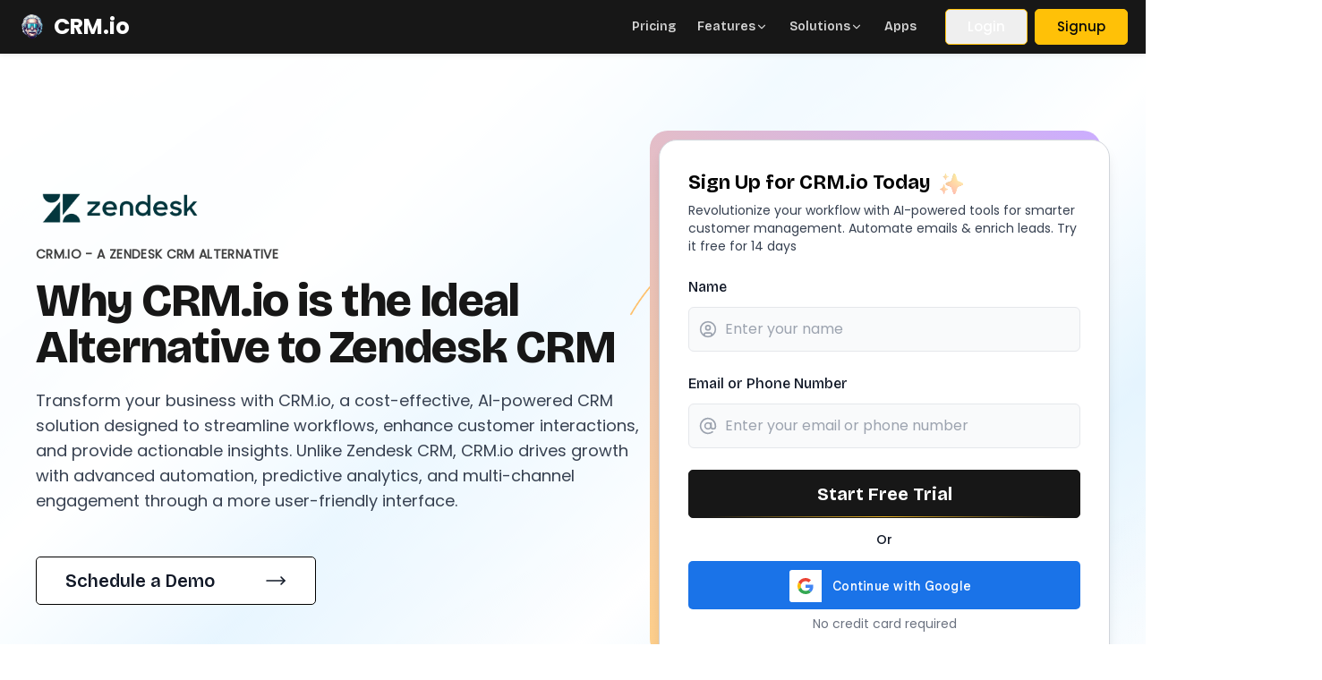

--- FILE ---
content_type: text/html; charset=utf-8
request_url: https://crm.io/zendesk-alternative
body_size: 38860
content:
<!DOCTYPE html>
<html lang="en">

<head>
    <meta charset="UTF-8" />
<title>Zendesk vs CRM.io | Best Zendesk Alternative</title>
<meta name="viewport" content="width=device-width, initial-scale=1.0" />
<meta name="theme-color" content="#000000" />
<link rel="shortcut icon" sizes="any" type="image/x-icon" href="https://assets.crm.io/static/images/crm-website-logo.png" />
<meta name="description" content="Compare two of the CRM platforms – CRM.io and Zendesk – to help you decide which CRM and sales software is right for your business." />
<link rel="canonical" href="https://crm.io/zendesk-alternative" />
<meta property="og:site_name" content="CRM.io" />
<meta property="og:logo" content="https://assets.crm.io/static/images/crm-website-logo.png" size="180x180" />
<meta property="og:type" content="website" />
<meta property="og:url" content="https://crm.io/zendesk-alternative" />
<meta property="og:title" content="Zendesk vs CRM.io | Best Zendesk Alternative" />
<meta property="og:description" content="Compare two of the CRM platforms – CRM.io and Zendesk – to help you decide which CRM and sales software is right for your business." />
<meta property="og:image" content="/static/images/crm-logo.png" />
<meta property="og:image:width" content="750" />
<meta property="og:image:height" content="350" />
<meta name="twitter:card" content="summary_large_image" />
<meta name="twitter:site" content="@CRMio500apps" />
<meta name="twitter:title" content="Zendesk vs CRM.io | Best Zendesk Alternative" />
<meta name="twitter:description" content="Compare two of the CRM platforms – CRM.io and Zendesk – to help you decide which CRM and sales software is right for your business." />
<meta name="twitter:image" content="/static/images/crm-logo.png" />
<link rel="preconnect" href="https://fonts.googleapis.com" />
<link rel="preconnect" href="https://fonts.gstatic.com" crossorigin />
<link rel="preconnect" href="https://fonts.googleapis.com" />
<link rel="preconnect" href="https://fonts.gstatic.com" crossorigin />
<link rel="dns-prefetch" href="//assets.crm.io" />
<link rel="preconnect" href="https://assets.crm.io" crossorigin />
<link href="https://fonts.googleapis.com/css2?family=Bricolage+Grotesque:opsz,wght@12..96,200..800&display=swap" rel="stylesheet" />
<link href="https://assets.crm.io/static/aos/aos.css" rel="stylesheet" />
<script src="https://assets.crm.io/static/aos/aos.js"></script>
<script>
  document.addEventListener("DOMContentLoaded", function () {
    AOS.init();
  });
</script>

<!-- AOS Scripts -->
<link href="https://assets.crm.io/static/aos/aos.css" rel="stylesheet" />
<script src="https://assets.crm.io/static/aos/aos.js"></script>
<script src="https://pkg.crm.io/app-bundle.min.js?v=0781000d8bcca312d59f2383c5e7c5bdc8dc2457997330080b876a88a152570e"></script>
<script>
    document.addEventListener("DOMContentLoaded", function () {
        // Check if the device is mobile based on screen width
        const isMobile = window.innerWidth <= 768;


        // Get all elements with AOS animations
        const aosElements = document.querySelectorAll("[data-aos]");
        aosElements.forEach((element) => {
            // Adjust AOS direction for mobile
            if (isMobile) {
                const currentAos = element.getAttribute("data-aos");
                if (currentAos === "fade-right" || currentAos === "fade-left") {
                    element.setAttribute("data-aos", "fade-up");
                }
            }
        });


        // Initialize AOS
        AOS.init();
    });
</script>
<!-- Include Tailwind CSS -->


<link href="/static/css/app.css?v=ce863a24e049b9d2026387478c1a3c87"
    rel="stylesheet" />

<!-- Tailwind Custom Styles -->
<script>(function (w, d, s, l, i) {
        w[l] = w[l] || []; w[l].push({
            'gtm.start':
                new Date().getTime(), event: 'gtm.js'
        }); var f = d.getElementsByTagName(s)[0],
            j = d.createElement(s), dl = l != 'dataLayer' ? '&l=' + l : ''; j.async = true; j.src =
                'https://www.googletagmanager.com/gtm.js?id=' + i + dl; f.parentNode.insertBefore(j, f);
    })(window, document, 'script', 'dataLayer', 'GTM-5FPBFFMR');</script>
<script>
  // used scoped function and variable
  "use strict";
  (function () {
    // On page load or when changing themes, best to add inline in `head` to avoid FOUC
    if (localStorage.theme === "light" || (!("theme" in localStorage) && window.matchMedia("(prefers-color-scheme: dark)").matches)) {
      document.documentElement.classList.add("light");
    } else {
      document.documentElement.classList.remove("light");
    }
  })();
</script>
<script>
  // Define app config globally
  const config = {
    appName: "CRM.io",
    lhsImage: "https://assets.crm.io/static/images/signup.png",
    subheading: "Automate your Sales and Marketing using CRM.io",
    logoSrc: "https://assets.crm.io/static/images/crm-logo.png", // Replace with actual path to your image
    logoAlt: "CRM.io Logo", // Replace with appropriate alt text
  };

  window.Mantra_App_Name = "crm-io";
  window.mantraAppParameterValue = "crm_io";
  window.Mantra_Google_Client_Id = "20350417297-p5ruf7sm5eqcqbk114u98121he16qpph.apps.googleusercontent.com";

  // API Server
  window.Mantra_AI_Server = "https://api.crm.io";
  window.Mantra_Apps_Server = "https://apps.crm.io";
  window.Mantra_WS_Server = "wss://api.mantragroup.com/ws";
  window.Mantra_Finder_Server = "https://apps.mantragroup.com";
  window.menuAllIds = [];
</script>

<style>
  .heading {
    font-family: "Bricolage Grotesque", sans-serif;
  }

  .hero-gradient {
    background: linear-gradient(
      135deg,
      rgb(240 255 232 / 47%) 8%,
      rgb(232 242 249 / 85%) 16%,
      /* light blue */ rgb(227 213 247 / 25%) 32%,
      /* light cyan */ rgb(231 248 255 / 53%) 69%,
      /* very light purple */ rgb(239 255 230 / 38%) 72%,
      /* soft pink */ rgb(229 251 255 / 88%) 100% /* light peach */
    );
  }

  .hero-section {
    background-image: radial-gradient(circle farthest-corner at 125% 100%, #fff 19%, #fff0 41%), linear-gradient(325deg, #fff0 78%, #ffffff), linear-gradient(343deg, #fff 10%, #fff0 22%),
      linear-gradient(152deg, #fff, #fff0 91%), radial-gradient(circle farthest-corner at 0 -50%, #fff0 15%, #70cdff00 38%, #fff0 65%),
      repeating-linear-gradient(214deg, #fff0, #ffffff4d 25%, #fff0 71%), repeating-linear-gradient(135deg, #0000 51%, #0098f938 64%, #fff0 80%);
  }

  .feature-right-agent {
    background-image: url(/static/images/feature/Ai-powerdagent/pattern.svg);
    background-position: 50%;
    background-repeat: no-repeat;
    background-size: cover;
    flex-direction: column;
    justify-content: center;
  }

  .dots:before {
    background-color: #ff980069;
    border-radius: 100%;
    content: "";
    height: 6px;
    left: -16px;
    position: absolute;
    top: 7px;
    width: 6px;
  }
</style>
</head>

<body class="min-h-screen">
    <!-- Menu starts here -->
    <style>
    .dots:before {
        background-color: #ff980069;
        border-radius: 100%;
        content: "";
        height: 6px;
        left: -16px;
        position: absolute;
        top: 7px;
        width: 6px;
    }

    @keyframes slideRight {
        0% {
            transform: translateX(-100%);
        }

        100% {
            transform: translateX(0);
        }
    }

    @keyframes slideLeft {
        0% {
            transform: translateX(0);
        }

        100% {
            transform: translateX(-100%);
        }
    }

    .mobile-menu {
        transform: translateX(-100%);
        /* Initial position off screen */
    }

    .mobile-menu.show {
        animation: slideRight 0.5s ease-out forwards;
    }

    .mobile-menu.hide {
        animation: slideLeft 0.5s ease-out forwards;
    }
</style>
<div class="bg-neutral-900 shadow-[rgba(0,_0,_0,_0.1)_0px_1px_5px] sticky top-0 z-[10]">
    <nav class="flex justify-between max-w-7xl mx-auto px-5 relative py-2 lg:py-0">
        <div class="flex items-center justify-between w-full lg:w-auto">
            <div class="flex flex-shrink-0 items-center">
                <a href="/" class="flex items-center text-2xl font-bold mr-8">
                    <img class="h-8" src="https://assets.crm.io/static/images/crm-website-logo.png" alt="CRM.IO Logo"
                        loading="eager" width="32" height="32">
                    <span class="ml-2 text-white">CRM.io</span>
                </a>
            </div>
            <div class="lg:hidden">
                <button class="navbar-burger flex items-center hover:text-white text-neutral-300 p-1">
                    <svg class="block h-5 w-5 fill-current" viewBox="0 0 20 20" xmlns="http://www.w3.org/2000/svg">
                        <path d="M0 3h20v2H0V3zm0 6h20v2H0V9zm0 6h20v2H0v-2z"></path>
                    </svg>
                </button>
            </div>
        </div>
        <div class="items-center md:space-x-2 hidden lg:flex">
            <ul class="hidden lg:flex lg:items-center  lg:space-x-6 lg:w-auto mr-6">
                <li class="mt-[-2px]">
                    <a href="/pricing"
                        class="text-neutral-300 hover:text-white text-sm heading font-semibold">Pricing</a>
                </li>

                <li
                    class="text-neutral-300 hover:text-white text-sm font-semibold group/edit cursor-pointer relative">
                    <a href="/features"
                        class="text-neutral-300 hover:text-white text-sm heading font-semibold gap-1 flex items-center group py-5">Features
                        <svg xmlns="http://www.w3.org/2000/svg" width="14" height="14" viewBox="0 0 24 24" fill="none"
                            stroke="currentColor" stroke-width="2" stroke-linecap="round" stroke-linejoin="round"
                            class="lucide lucide-chevron-down group-hover:rotate-180 transition-all">
                            <path d="m6 9 6 6 6-6" />
                        </svg>
                    </a>
                    <div
                        class="absolute -translate-x-1/3 group-hover/edit:block hidden 2xl:left-[-116px] lg:left-[-231px] shadow-lg top-[60px] w-[900px] max-w-[75vw] rounded-2xl transition-all custom-scrollbar overflow-auto max-h-[calc(100vh-6rem)]">
                        <div class="bg-white flex flex-col p-3 overflow-hidden rounded-2xl">
                            <h4
                                class="block border-b border-dashed border-gray-200 font-bold pb-2 pt-1 px-4 text-[16px] text-gray-700 text-left">
                                CRM.io Exclusives</h4>
                            <div class="grid grid-cols-3">
                                <a href="/ai-agent" class="hover:bg-blue-50/60 flex items-start px-4 py-3 rounded-lg">
                                    <div
                                        class="aspect-square px-1.5 border bg-indigo-50/20 border-indigo-300 flex h-8 items-center justify-center rounded-lg w-8 mt-1">
                                        <svg xmlns="http://www.w3.org/2000/svg" width="24" height="24"
                                            viewBox="0 0 24 24" fill="none" stroke="currentColor" stroke-width="2"
                                            stroke-linecap="round" stroke-linejoin="round"
                                            class="lucide lucide-bot stroke-indigo-400">
                                            <path d="M12 8V4H8" />
                                            <rect width="16" height="12" x="4" y="8" rx="2" />
                                            <path d="M2 14h2" />
                                            <path d="M20 14h2" />
                                            <path d="M15 13v2" />
                                            <path d="M9 13v2" />
                                        </svg>
                                    </div>
                                    <div class="pl-3">
                                        <span class="text-[14.5px] text-left text-neutral-800 font-medium block mb-1">AI
                                            Agent</span>
                                        <span
                                            class="text-xs line-clamp-3 leading-4 text-neutral-600 !font-normal">Manage
                                            CRM.io data effortlessly with conversational text and voice inputs</span>
                                    </div>
                                </a>
                                <a href="/copilot" class="hover:bg-blue-50/60 flex items-start px-4 py-3 rounded-lg">
                                    <div
                                        class="aspect-square px-1.5 bg-orange-50/20 border border-orange-300 flex h-8 items-center justify-center rounded-lg w-8 mt-1">
                                        <svg xmlns="http://www.w3.org/2000/svg" width="24" height="24"
                                            viewBox="0 0 24 24" fill="none" stroke="currentColor" stroke-width="2"
                                            stroke-linecap="round" stroke-linejoin="round"
                                            class="lucide lucide-cog stroke-orange-400">
                                            <path d="M12 20a8 8 0 1 0 0-16 8 8 0 0 0 0 16Z" />
                                            <path d="M12 14a2 2 0 1 0 0-4 2 2 0 0 0 0 4Z" />
                                            <path d="M12 2v2" />
                                            <path d="M12 22v-2" />
                                            <path d="m17 20.66-1-1.73" />
                                            <path d="M11 10.27 7 3.34" />
                                            <path d="m20.66 17-1.73-1" />
                                            <path d="m3.34 7 1.73 1" />
                                            <path d="M14 12h8" />
                                            <path d="M2 12h2" />
                                            <path d="m20.66 7-1.73 1" />
                                            <path d="m3.34 17 1.73-1" />
                                            <path d="m17 3.34-1 1.73" />
                                            <path d="m11 13.73-4 6.93" />
                                        </svg>
                                    </div>
                                    <div class="pl-3">
                                        <span
                                            class="text-[14.5px] text-left text-neutral-800 font-medium block mb-1">Copilot</span>
                                        <span
                                            class="text-xs line-clamp-3 leading-4 text-neutral-600 !font-normal">Scrape
                                            data, match leads with AI scoring, import leads, and enrich profiles</span>
                                    </div>
                                </a>
                                <a href="/linkedin-automation"
                                    class="hover:bg-blue-50/60 flex items-start px-4 py-3 rounded-lg">
                                    <div
                                        class="aspect-square px-1.5 bg-red-50/20 border border-red-300 flex h-8 items-center justify-center rounded-lg w-8 mt-1">

                                        <svg xmlns="http://www.w3.org/2000/svg" width="24" height="24"
                                            viewBox="0 0 24 24" fill="none" stroke="currentColor" stroke-width="2"
                                            stroke-linecap="round" stroke-linejoin="round"
                                            class="lucide lucide-linkedin stroke-red-400">
                                            <path
                                                d="M16 8a6 6 0 0 1 6 6v7h-4v-7a2 2 0 0 0-2-2 2 2 0 0 0-2 2v7h-4v-7a6 6 0 0 1 6-6z" />
                                            <rect width="4" height="12" x="2" y="9" />
                                            <circle cx="4" cy="4" r="2" />
                                        </svg>
                                    </div>
                                    <div class="pl-3">
                                        <span
                                            class="text-[14.5px] text-left text-neutral-800 font-medium block mb-1">Linkedin
                                            Automation</span>
                                        <span
                                            class="text-xs line-clamp-3 leading-4 text-neutral-600 !font-normal">Download
                                            data in bulk, match scores, and execute RPA actions.</span>
                                    </div>
                                </a>
                                <a href="/ai-cadence" class="hover:bg-blue-50/60 flex items-start px-4 py-3 rounded-lg">
                                    <div
                                        class="aspect-square px-1.5 bg-yellow-50/20 border border-yellow-300 flex h-8 items-center justify-center rounded-lg w-8 mt-1">

                                        <svg xmlns="http://www.w3.org/2000/svg" width="24" height="24"
                                            viewBox="0 0 24 24" fill="none" stroke="currentColor" stroke-width="2"
                                            stroke-linecap="round" stroke-linejoin="round"
                                            class="lucide lucide-cpu stroke-yellow-400">
                                            <rect width="16" height="16" x="4" y="4" rx="2" />
                                            <rect width="6" height="6" x="9" y="9" rx="1" />
                                            <path d="M15 2v2" />
                                            <path d="M15 20v2" />
                                            <path d="M2 15h2" />
                                            <path d="M2 9h2" />
                                            <path d="M20 15h2" />
                                            <path d="M20 9h2" />
                                            <path d="M9 2v2" />
                                            <path d="M9 20v2" />
                                        </svg>
                                    </div>
                                    <div class="pl-3">
                                        <span class="text-[14.5px] text-left text-neutral-800 font-medium block mb-1">AI
                                            Cadence</span>
                                        <span
                                            class="text-xs line-clamp-3 leading-4 text-neutral-600 !font-normal">Create
                                            personalized follow-up sequences across channels with AI</span>
                                    </div>
                                </a>
                                <a href="/lead-enrichment"
                                    class="hover:bg-blue-50/60 flex items-start px-4 py-3 rounded-lg">
                                    <div
                                        class="aspect-square px-1.5 bg-green-50/20 border border-green-300 flex h-8 items-center justify-center rounded-lg w-8 mt-1">
                                        <svg xmlns="http://www.w3.org/2000/svg" width="24" height="24"
                                            viewBox="0 0 24 24" fill="none" stroke="currentColor" stroke-width="2"
                                            stroke-linecap="round" stroke-linejoin="round"
                                            class="lucide lucide-scan-qr-code stroke-green-400">
                                            <path d="M17 12v4a1 1 0 0 1-1 1h-4" />
                                            <path d="M17 3h2a2 2 0 0 1 2 2v2" />
                                            <path d="M17 8V7" />
                                            <path d="M21 17v2a2 2 0 0 1-2 2h-2" />
                                            <path d="M3 7V5a2 2 0 0 1 2-2h2" />
                                            <path d="M7 17h.01" />
                                            <path d="M7 21H5a2 2 0 0 1-2-2v-2" />
                                            <rect x="7" y="7" width="5" height="5" rx="1" />
                                        </svg>
                                    </div>
                                    <div class="pl-3">
                                        <span
                                            class="text-[14.5px] text-left text-neutral-800 font-medium block mb-1">Lead
                                            Enrichment</span>
                                        <span class="text-xs line-clamp-3 leading-4 text-neutral-600 !font-normal">Find
                                            and verify contact information like emails, phone numbers, lead profiles,
                                            and leadership teams</span>
                                    </div>
                                </a>

                                <a href="/ai-email-bot"
                                    class="hover:bg-blue-50/60 flex items-start px-4 py-3 rounded-lg">
                                    <div
                                        class="aspect-square px-1.5 bg-indigo-50/20 border border-indigo-300 flex h-8 items-center justify-center rounded-lg w-8 mt-1">
                                        <svg xmlns="http://www.w3.org/2000/svg" width="24" height="24"
                                            viewBox="0 0 24 24" fill="none" stroke="currentColor" stroke-width="2"
                                            stroke-linecap="round" stroke-linejoin="round"
                                            class="lucide lucide-mails stroke-indigo-400">
                                            <rect width="16" height="13" x="6" y="4" rx="2" />
                                            <path d="m22 7-7.1 3.78c-.57.3-1.23.3-1.8 0L6 7" />
                                            <path d="M2 8v11c0 1.1.9 2 2 2h14" />
                                        </svg>
                                    </div>
                                    <div class="pl-3">
                                        <span class="text-[14.5px] text-left text-neutral-800 font-medium block mb-1">AI
                                            Email Bot</span>
                                        <span
                                            class="text-xs line-clamp-3 leading-4 text-neutral-600 !font-normal">Respond
                                            to inbound emails using AI intelligence</span>
                                    </div>
                                </a>
                                <a href="/b2b-database"
                                    class="hover:bg-blue-50/60 flex items-start px-4 py-3 rounded-lg">
                                    <div
                                        class="aspect-square px-1.5 bg-orange-50/20 border border-orange-300 flex h-8 items-center justify-center rounded-lg w-8 mt-1">
                                        <svg xmlns="http://www.w3.org/2000/svg" width="24" height="24"
                                            viewBox="0 0 24 24" fill="none" stroke="currentColor" stroke-width="2"
                                            stroke-linecap="round" stroke-linejoin="round"
                                            class="lucide lucide-database-zap stroke-orange-400">
                                            <ellipse cx="12" cy="5" rx="9" ry="3" />
                                            <path d="M3 5V19A9 3 0 0 0 15 21.84" />
                                            <path d="M21 5V8" />
                                            <path d="M21 12L18 17H22L19 22" />
                                            <path d="M3 12A9 3 0 0 0 14.59 14.87" />
                                        </svg>
                                    </div>
                                    <div class="pl-3">
                                        <span
                                            class="text-[14.5px] text-left text-neutral-800 font-medium block mb-1">B2B
                                            Database</span>
                                        <span
                                            class="text-xs line-clamp-3 leading-4 text-neutral-600 !font-normal">Access
                                            over 120M verified B2B contacts with enriched insights for outreach
                                        </span>
                                    </div>
                                </a>
                                <a href="/robotic-process-automation"
                                    class="hover:bg-blue-50/60 flex items-start px-4 py-3 rounded-lg">
                                    <div
                                        class="aspect-square px-1.5 bg-red-50/20 border border-red-300 flex h-8 items-center justify-center rounded-lg w-8 mt-1">


                                        <svg xmlns="http://www.w3.org/2000/svg" width="24" height="24"
                                            viewBox="0 0 24 24" fill="none" stroke="currentColor" stroke-width="2"
                                            stroke-linecap="round" stroke-linejoin="round"
                                            class="lucide lucide-monitor-cog stroke-red-400">
                                            <path d="M12 17v4" />
                                            <path d="m15.2 4.9-.9-.4" />
                                            <path d="m15.2 7.1-.9.4" />
                                            <path d="m16.9 3.2-.4-.9" />
                                            <path d="m16.9 8.8-.4.9" />
                                            <path d="m19.5 2.3-.4.9" />
                                            <path d="m19.5 9.7-.4-.9" />
                                            <path d="m21.7 4.5-.9.4" />
                                            <path d="m21.7 7.5-.9-.4" />
                                            <path d="M22 13v2a2 2 0 0 1-2 2H4a2 2 0 0 1-2-2V5a2 2 0 0 1 2-2h7" />
                                            <path d="M8 21h8" />
                                            <circle cx="18" cy="6" r="3" />
                                        </svg>
                                    </div>
                                    <div class="pl-3">
                                        <span
                                            class="text-[14.5px] text-left text-neutral-800 font-medium block mb-1">RPA</span>
                                        <span
                                            class="text-xs line-clamp-3 leading-4 text-neutral-600 !font-normal">Simplify
                                            processes like sending emails, WhatsApp messages, and more</span>
                                    </div>
                                </a>
                                <a href="/telephony-app"
                                    class="hover:bg-blue-50/60 flex items-start px-4 py-3 rounded-lg">
                                    <div
                                        class="aspect-square px-1.5 bg-blue-50/20 border border-blue-300 flex h-8 items-center justify-center rounded-lg w-8 mt-1">

                                        <svg xmlns="http://www.w3.org/2000/svg" width="24" height="24"
                                            viewBox="0 0 24 24" fill="none" stroke="currentColor" stroke-width="2"
                                            stroke-linecap="round" stroke-linejoin="round"
                                            class="lucide lucide-headset stroke-blue-400">
                                            <path
                                                d="M3 11h3a2 2 0 0 1 2 2v3a2 2 0 0 1-2 2H5a2 2 0 0 1-2-2v-5Zm0 0a9 9 0 1 1 18 0m0 0v5a2 2 0 0 1-2 2h-1a2 2 0 0 1-2-2v-3a2 2 0 0 1 2-2h3Z" />
                                            <path d="M21 16v2a4 4 0 0 1-4 4h-5" />
                                        </svg>
                                    </div>
                                    <div class="pl-3">
                                        <span
                                            class="text-[14.5px] text-left text-neutral-800 font-medium block mb-1">Telephony
                                            App</span>
                                        <span
                                            class="text-xs line-clamp-3 leading-4 text-neutral-600 !font-normal">Enable
                                            voice communication with live transcription and recommendations</span>
                                    </div>
                                </a>
                                <a href="/whatsapp-automation"
                                    class="hover:bg-blue-50/60 flex items-start px-4 py-3 rounded-lg">
                                    <div
                                        class="aspect-square px-1.5 bg-green-50/20 border border-green-300 flex h-8 items-center justify-center rounded-lg w-8 mt-1">
                                        <svg xmlns="http://www.w3.org/2000/svg" width="24" height="24"
                                            viewBox="0 0 24 24" fill="none" stroke="currentColor" stroke-width="2"
                                            stroke-linecap="round" stroke-linejoin="round"
                                            class="lucide lucide-message-circle-more stroke-green-400">
                                            <path d="M7.9 20A9 9 0 1 0 4 16.1L2 22Z" />
                                            <path d="M8 12h.01" />
                                            <path d="M12 12h.01" />
                                            <path d="M16 12h.01" />
                                        </svg>
                                    </div>
                                    <div class="pl-3">
                                        <span class="text-[14.5px] text-left text-neutral-800 font-medium block mb-1">
                                            WhatsApp Automation
                                        </span>
                                        <span class="text-xs leading-4 text-neutral-600 !font-normal break-words">
                                            Streamline business interactions through smart WhatsApp messaging
                                            <span class="text-red-400">(Coming Soon)</span>
                                        </span>
                                    </div>
                                </a>
                            </div>
                            <h4
                                class="block border-b border-dashed border-gray-200 font-bold pb-2 pt-1 px-4 text-[16px] text-gray-700 text-left">
                                CRM.io Essentials</h4>
                            <div class="grid grid-cols-3">
                                <a href="/contact-management"
                                    class="hover:bg-blue-50/60 flex items-start px-4 py-3 rounded-lg">
                                    <div
                                        class="aspect-square px-1.5 bg-indigo-50/20 border border-indigo-300 flex h-8 items-center justify-center rounded-lg w-8 mt-1">

                                        <svg xmlns="http://www.w3.org/2000/svg" width="24" height="24"
                                            viewBox="0 0 24 24" fill="none" stroke="currentColor" stroke-width="2"
                                            stroke-linecap="round" stroke-linejoin="round"
                                            class="lucide lucide-contact-round stroke-indigo-400">
                                            <path d="M16 2v2" />
                                            <path d="M17.915 22a6 6 0 0 0-12 0" />
                                            <path d="M8 2v2" />
                                            <circle cx="12" cy="12" r="4" />
                                            <rect x="3" y="4" width="18" height="18" rx="2" />
                                        </svg>
                                    </div>
                                    <div class="pl-3">
                                        <span
                                            class="text-[14.5px] text-left text-neutral-800 font-medium block mb-1">Contact
                                            Management</span>
                                        <span
                                            class="text-xs line-clamp-3 leading-4 text-neutral-600 !font-normal">Centralize
                                            and organize the entire customer database</span>
                                    </div>
                                </a>
                                <a href="/crm-telephony"
                                    class="hover:bg-blue-50/60 flex items-start px-4 py-3 rounded-lg">
                                    <div
                                        class="aspect-square px-1.5 bg-orange-50/20 border border-orange-300 flex h-8 items-center justify-center rounded-lg w-8 mt-1">


                                        <svg xmlns="http://www.w3.org/2000/svg" width="24" height="24"
                                            viewBox="0 0 24 24" fill="none" stroke="currentColor" stroke-width="2"
                                            stroke-linecap="round" stroke-linejoin="round"
                                            class="lucide lucide-headset stroke-orange-400">
                                            <path
                                                d="M3 11h3a2 2 0 0 1 2 2v3a2 2 0 0 1-2 2H5a2 2 0 0 1-2-2v-5Zm0 0a9 9 0 1 1 18 0m0 0v5a2 2 0 0 1-2 2h-1a2 2 0 0 1-2-2v-3a2 2 0 0 1 2-2h3Z" />
                                            <path d="M21 16v2a4 4 0 0 1-4 4h-5" />
                                        </svg>
                                    </div>
                                    <div class="pl-3">
                                        <span
                                            class="text-[14.5px] text-left text-neutral-800 font-medium block mb-1">CRM
                                            Telephony</span>
                                        <span
                                            class="text-xs line-clamp-3 leading-4 text-neutral-600 !font-normal">Manage
                                            calls and clients seamlessly in one place</span>
                                    </div>
                                </a>
                                <a href="/sales-automation"
                                    class="hover:bg-blue-50/60 flex items-start px-4 py-3 rounded-lg">
                                    <div
                                        class="aspect-square px-1.5 bg-red-50/20 border border-red-300 flex h-8 items-center justify-center rounded-lg w-8 mt-1">

                                        <svg xmlns="http://www.w3.org/2000/svg" width="24" height="24"
                                            viewBox="0 0 24 24" fill="none" stroke="currentColor" stroke-width="2"
                                            stroke-linecap="round" stroke-linejoin="round"
                                            class="lucide lucide-badge-dollar-sign stroke-red-400">
                                            <path
                                                d="M3.85 8.62a4 4 0 0 1 4.78-4.77 4 4 0 0 1 6.74 0 4 4 0 0 1 4.78 4.78 4 4 0 0 1 0 6.74 4 4 0 0 1-4.77 4.78 4 4 0 0 1-6.75 0 4 4 0 0 1-4.78-4.77 4 4 0 0 1 0-6.76Z" />
                                            <path d="M16 8h-6a2 2 0 1 0 0 4h4a2 2 0 1 1 0 4H8" />
                                            <path d="M12 18V6" />
                                        </svg>
                                    </div>
                                    <div class="pl-3">
                                        <span
                                            class="text-[14.5px] text-left text-neutral-800 font-medium block mb-1">Sales
                                            Automation</span>
                                        <span
                                            class="text-xs line-clamp-3 leading-4 text-neutral-600 !font-normal">Transform
                                            your sales process with automation tools</span>
                                    </div>
                                </a>
                                <a href="/task-management"
                                    class="hover:bg-blue-50/60 flex items-start px-4 py-3 rounded-lg">
                                    <div
                                        class="aspect-square px-1.5 bg-yellow-50/20 border border-yellow-300 flex h-8 items-center justify-center rounded-lg w-8 mt-1">

                                        <svg xmlns="http://www.w3.org/2000/svg" width="24" height="24"
                                            viewBox="0 0 24 24" fill="none" stroke="currentColor" stroke-width="2"
                                            stroke-linecap="round" stroke-linejoin="round"
                                            class="lucide lucide-clipboard-list stroke-yellow-400">
                                            <rect width="8" height="4" x="8" y="2" rx="1" ry="1" />
                                            <path
                                                d="M16 4h2a2 2 0 0 1 2 2v14a2 2 0 0 1-2 2H6a2 2 0 0 1-2-2V6a2 2 0 0 1 2-2h2" />
                                            <path d="M12 11h4" />
                                            <path d="M12 16h4" />
                                            <path d="M8 11h.01" />
                                            <path d="M8 16h.01" />
                                        </svg>
                                    </div>
                                    <div class="pl-3">
                                        <span class="text-[14.5px] text-left text-neutral-800 font-medium block mb-1">
                                            Task Management</span>
                                        <span
                                            class="text-xs line-clamp-3 leading-4 text-neutral-600 !font-normal">Prioritize
                                            and organize tasks with AI for efficient management</span>
                                    </div>
                                </a>
                                <a href="/lead-scoring"
                                    class="hover:bg-blue-50/60 flex items-start px-4 py-3 rounded-lg">
                                    <div
                                        class="aspect-square px-1.5 bg-green-50/20 border border-green-300 flex h-8 items-center justify-center rounded-lg w-8 mt-1">
                                        <svg xmlns="http://www.w3.org/2000/svg" width="24" height="24"
                                            viewBox="0 0 24 24" fill="none" stroke="currentColor" stroke-width="2"
                                            stroke-linecap="round" stroke-linejoin="round"
                                            class="lucide lucide-target stroke-green-400">
                                            <circle cx="12" cy="12" r="10" />
                                            <circle cx="12" cy="12" r="6" />
                                            <circle cx="12" cy="12" r="2" />
                                        </svg>
                                    </div>
                                    <div class="pl-3">
                                        <span class="text-[14.5px] text-left text-neutral-800 font-medium block mb-1">
                                            Lead Scoring</span>
                                        <span class="text-xs line-clamp-3 leading-4 text-neutral-600 !font-normal">Drive
                                            better results through advanced lead scoring</span>
                                    </div>
                                </a>
                                <a href="/sales-analytics"
                                    class="hover:bg-blue-50/60 flex items-start px-4 py-3 rounded-lg">
                                    <div
                                        class="aspect-square px-1.5 bg-blue-50/20 border border-blue-300 flex h-8 items-center justify-center rounded-lg w-8 mt-1">
                                        <svg xmlns="http://www.w3.org/2000/svg" width="24" height="24"
                                            viewBox="0 0 24 24" fill="none" stroke="currentColor" stroke-width="2"
                                            stroke-linecap="round" stroke-linejoin="round"
                                            class="lucide lucide-chart-no-axes-combined stroke-blue-400">
                                            <path d="M12 16v5" />
                                            <path d="M16 14v7" />
                                            <path d="M20 10v11" />
                                            <path
                                                d="m22 3-8.646 8.646a.5.5 0 0 1-.708 0L9.354 8.354a.5.5 0 0 0-.707 0L2 15" />
                                            <path d="M4 18v3" />
                                            <path d="M8 14v7" />
                                        </svg>
                                    </div>
                                    <div class="pl-3">
                                        <span
                                            class="text-[14.5px] text-left text-neutral-800 font-medium block mb-1">Sales
                                            Analytics</span>
                                        <span
                                            class="text-xs line-clamp-3 leading-4 text-neutral-600 !font-normal">Measure
                                            success with data-driven sales analytics</span>
                                    </div>
                                </a>
                                <a href="/deal-management"
                                    class="hover:bg-blue-50/60 flex items-start px-4 py-3 rounded-lg">
                                    <div
                                        class="aspect-square px-1.5 bg-indigo-50/20 border border-indigo-300 flex h-8 items-center justify-center rounded-lg w-8 mt-1">

                                        <svg xmlns="http://www.w3.org/2000/svg" width="24" height="24"
                                            viewBox="0 0 24 24" fill="none" stroke="currentColor" stroke-width="2"
                                            stroke-linecap="round" stroke-linejoin="round"
                                            class="lucide lucide-heart-handshake stroke-indigo-400">
                                            <path
                                                d="M19 14c1.49-1.46 3-3.21 3-5.5A5.5 5.5 0 0 0 16.5 3c-1.76 0-3 .5-4.5 2-1.5-1.5-2.74-2-4.5-2A5.5 5.5 0 0 0 2 8.5c0 2.3 1.5 4.05 3 5.5l7 7Z" />
                                            <path
                                                d="M12 5 9.04 7.96a2.17 2.17 0 0 0 0 3.08c.82.82 2.13.85 3 .07l2.07-1.9a2.82 2.82 0 0 1 3.79 0l2.96 2.66" />
                                            <path d="m18 15-2-2" />
                                            <path d="m15 18-2-2" />
                                        </svg>
                                    </div>
                                    <div class="pl-3">
                                        <span
                                            class="text-[14.5px] text-left text-neutral-800 font-medium block mb-1">Deal
                                            Management</span>
                                        <span
                                            class="text-xs line-clamp-3 leading-4 text-neutral-600 !font-normal">Streamline
                                            your pipeline and close deals seamlessly</span>
                                    </div>
                                </a>
                                <a href="/chrome-extension"
                                    class="hover:bg-blue-50/60 flex items-start px-4 py-3 rounded-lg">
                                    <div
                                        class="aspect-square px-1.5 bg-orange-50/20 border border-orange-300 flex h-8 items-center justify-center rounded-lg w-8 mt-1">

                                        <svg xmlns="http://www.w3.org/2000/svg" width="24" height="24"
                                            viewBox="0 0 24 24" fill="none" stroke="currentColor" stroke-width="2"
                                            stroke-linecap="round" stroke-linejoin="round"
                                            class="lucide lucide-chrome stroke-orange-400">
                                            <circle cx="12" cy="12" r="10" />
                                            <circle cx="12" cy="12" r="4" />
                                            <line x1="21.17" x2="12" y1="8" y2="8" />
                                            <line x1="3.95" x2="8.54" y1="6.06" y2="14" />
                                            <line x1="10.88" x2="15.46" y1="21.94" y2="14" />
                                        </svg>
                                    </div>
                                    <div class="pl-3">
                                        <span
                                            class="text-[14.5px] text-left text-neutral-800 font-medium block mb-1">CRM
                                            Chrome Extension</span>
                                        <span
                                            class="text-xs line-clamp-3 leading-4 text-neutral-600 !font-normal">Gather
                                            leads and sync data points to CRM instantly</span>
                                    </div>
                                </a>

                                <a href="/document-management"
                                    class="hover:bg-blue-50/60 flex items-start px-4 py-3 rounded-lg">
                                    <div
                                        class="aspect-square px-1.5 bg-red-50/20 border border-red-300 flex h-8 items-center justify-center rounded-lg w-8 mt-1">

                                        <svg xmlns="http://www.w3.org/2000/svg" width="24" height="24"
                                            viewBox="0 0 24 24" fill="none" stroke="currentColor" stroke-width="2"
                                            stroke-linecap="round" stroke-linejoin="round"
                                            class="lucide lucide-file-stack stroke-red-400">
                                            <path d="M21 7h-3a2 2 0 0 1-2-2V2" />
                                            <path
                                                d="M21 6v6.5c0 .8-.7 1.5-1.5 1.5h-7c-.8 0-1.5-.7-1.5-1.5v-9c0-.8.7-1.5 1.5-1.5H17Z" />
                                            <path d="M7 8v8.8c0 .3.2.6.4.8.2.2.5.4.8.4H15" />
                                            <path d="M3 12v8.8c0 .3.2.6.4.8.2.2.5.4.8.4H11" />
                                        </svg>
                                    </div>
                                    <div class="pl-3">
                                        <span
                                            class="text-[14.5px] text-left text-neutral-800 font-medium block mb-1">Document
                                            Management</span>
                                        <span
                                            class="text-xs line-clamp-3 leading-4 text-neutral-600 !font-normal">Centralize
                                            your documents for quick access and sharing</span>
                                    </div>
                                </a>




                            </div>

                            <div class="flex items-center justify-end pt-3 pr-4 ">
                                <a href="/features"
                                    class="flex items-center text-gray-700 hover:text-blue-400 block border-dashed border-gray-200 font-medium text-[13px] text-left">
                                    Explore our all features
                                    <svg xmlns="http://www.w3.org/2000/svg" width="17" height="17" viewBox="0 0 24 24"
                                        fill="none" stroke="currentColor" stroke-width="2" stroke-linecap="round"
                                        stroke-linejoin="round" class="lucide lucide-arrow-right ml-2">
                                        <path d="M5 12h14" />
                                        <path d="m12 5 7 7-7 7" />
                                    </svg>
                                </a>
                            </div>

                        </div>
                    </div>
                </li>
                <li
                    class="text-neutral-300 hover:text-white text-sm font-semibold group/edit cursor-pointer relative">
                    <a href="/solutions" class="py-5 heading cursor-pointer flex gap-1 items-center group">Solutions
                        <svg xmlns="http://www.w3.org/2000/svg" width="14" height="14" viewBox="0 0 24 24" fill="none"
                            stroke="currentColor" stroke-width="2" stroke-linecap="round" stroke-linejoin="round"
                            class="lucide lucide-chevron-down group-hover:rotate-180 transition-all">
                            <path d="m6 9 6 6 6-6" />
                        </svg>
                    </a>
                    <div
                        class="absolute -translate-x-1/3 group-hover/edit:block hidden left-0 lg:left-[-158px] xl:left-[-61px] 2xl:left-[-46px] shadow-lg top-[60px] w-[700px] max-w-[75vw] rounded-2xl transition-all">
                        <div class="bg-white flex p-3 gap-3 overflow-hidden rounded-2xl">
                            <a href="/solutions"
                                class="bg-[url('https://assets.crm.io/static/images/solution-bg.png?aspect_ratio=1:1&width=500')] bg-cover bg-center bg-no-repeat bg-red-50 flex flex-col gap-1 justify-center justify-end md:w-[300px] min-h-full aspect-square px-4 relative rounded-xl">
                                <span
                                    class="text-base text-center underline text-neutral-800 font-medium block mb-8 mt-auto">
                                    Explore All Solutions
                                </span>
                            </a>

                            <div class="md:w-3/5">
                                <a href="/sales-crm" class="hover:bg-blue-50/60 flex items-start px-4 py-3 rounded-lg">
                                    <div
                                        class="aspect-square px-1.5 bg-indigo-50/20 border border-indigo-300 flex h-8 items-center justify-center rounded-lg w-8">

                                        <svg xmlns="http://www.w3.org/2000/svg" width="24" height="24"
                                            viewBox="0 0 24 24" fill="none" stroke="currentColor" stroke-width="1.5"
                                            stroke-linecap="round" stroke-linejoin="round"
                                            class="lucide lucide-badge-dollar-sign stroke-indigo-400">
                                            <path
                                                d="M3.85 8.62a4 4 0 0 1 4.78-4.77 4 4 0 0 1 6.74 0 4 4 0 0 1 4.78 4.78 4 4 0 0 1 0 6.74 4 4 0 0 1-4.77 4.78 4 4 0 0 1-6.75 0 4 4 0 0 1-4.78-4.77 4 4 0 0 1 0-6.76Z" />
                                            <path d="M16 8h-6a2 2 0 1 0 0 4h4a2 2 0 1 1 0 4H8" />
                                            <path d="M12 18V6" />
                                        </svg>

                                    </div>
                                    <div class="pl-3">
                                        <span class="text-[14.5px] text-left text-neutral-800 font-medium block">Sales
                                            CRM</span>
                                        <span
                                            class="text-xs line-clamp-3 leading-4 text-neutral-600 !font-normal">Easy-to-use
                                            CRM for sales automation maximizes your conversions.</span>

                                    </div>
                                </a>
                                <a href="/real-estate-crm"
                                    class="hover:bg-blue-50/60 flex items-center px-4 py-3 rounded-lg">
                                    <div
                                        class="aspect-square px-1.5 border bg-blue-50/20 border-blue-300 flex h-8 items-center justify-center rounded-lg w-8">
                                        <svg xmlns="http://www.w3.org/2000/svg" width="24" height="24"
                                            viewBox="0 0 24 24" fill="none" stroke="currentColor" stroke-width="1.5"
                                            stroke-linecap="round" stroke-linejoin="round"
                                            class="lucide lucide-building-2 stroke-blue-400">
                                            <path d="M6 22V4a2 2 0 0 1 2-2h8a2 2 0 0 1 2 2v18Z" />
                                            <path d="M6 12H4a2 2 0 0 0-2 2v6a2 2 0 0 0 2 2h2" />
                                            <path d="M18 9h2a2 2 0 0 1 2 2v9a2 2 0 0 1-2 2h-2" />
                                            <path d="M10 6h4" />
                                            <path d="M10 10h4" />
                                            <path d="M10 14h4" />
                                            <path d="M10 18h4" />
                                        </svg>

                                    </div>
                                    <div class="pl-3">
                                        <span class="text-[14.5px] text-left text-neutral-800 font-medium block">Real
                                            Estate CRM</span>
                                        <span
                                            class="text-xs line-clamp-3 leading-4 text-neutral-600 !font-normal">Centralized
                                            property and client management system</span>
                                    </div>
                                </a>

                                <a href="/call-center-crm"
                                    class="hover:bg-blue-50/60 flex items-start px-4 py-3 rounded-lg">
                                    <div
                                        class="aspect-square px-1.5 bg-indigo-50/20 border border-indigo-300 flex h-8 items-center justify-center rounded-lg w-8">
                                        <svg xmlns="http://www.w3.org/2000/svg" width="24" height="24"
                                            viewBox="0 0 24 24" fill="none" stroke="currentColor" stroke-width="1.5"
                                            stroke-linecap="round" stroke-linejoin="round"
                                            class="lucide lucide-headset stroke-indigo-400">
                                            <path
                                                d="M3 11h3a2 2 0 0 1 2 2v3a2 2 0 0 1-2 2H5a2 2 0 0 1-2-2v-5Zm0 0a9 9 0 1 1 18 0m0 0v5a2 2 0 0 1-2 2h-1a2 2 0 0 1-2-2v-3a2 2 0 0 1 2-2h3Z" />
                                            <path d="M21 16v2a4 4 0 0 1-4 4h-5" />
                                        </svg>

                                    </div>
                                    <div class="pl-3">
                                        <span class="text-[14.5px] text-left text-neutral-800 font-medium block">Call
                                            Center CRM</span>
                                        <span
                                            class="text-xs line-clamp-3 leading-4 text-neutral-600 !font-normal">Centralized
                                            customer interaction
                                            management system.</span>

                                    </div>
                                </a>
                                <a href="/small-business-crm"
                                    class="hover:bg-blue-50/60 flex items-center px-4 py-3 rounded-lg">
                                    <div
                                        class="aspect-square px-1.5 border bg-yellow-50/20 border-yellow-300 flex h-8 items-center justify-center rounded-lg w-8">
                                        <svg xmlns="http://www.w3.org/2000/svg" width="24" height="24"
                                            viewBox="0 0 24 24" fill="none" stroke="currentColor" stroke-width="1.5"
                                            stroke-linecap="round" stroke-linejoin="round"
                                            class="lucide lucide-briefcase-business stroke-yellow-400">
                                            <path d="M12 12h.01" />
                                            <path d="M16 6V4a2 2 0 0 0-2-2h-4a2 2 0 0 0-2 2v2" />
                                            <path d="M22 13a18.15 18.15 0 0 1-20 0" />
                                            <rect width="20" height="14" x="2" y="6" rx="2" />
                                        </svg>

                                    </div>
                                    <div class="pl-3">
                                        <span class="text-[14.5px] text-left text-neutral-800 font-medium block">Small
                                            Business
                                            CRM</span>
                                        <span class="text-xs line-clamp-3 leading-4 text-neutral-600 !font-normal">CRM
                                            tailored for small business needs</span>
                                    </div>
                                </a>

                                <a href="/enterprise-crm-software"
                                    class="hover:bg-blue-50/60 flex items-center px-4 py-3 rounded-lg">
                                    <div
                                        class="aspect-square px-1.5 bg-red-50/20 border border-red-300 flex h-8 items-center justify-center rounded-lg w-8">
                                        <svg xmlns="http://www.w3.org/2000/svg" width="24" height="24"
                                            viewBox="0 0 24 24" fill="none" stroke="currentColor" stroke-width="1.5"
                                            stroke-linecap="round" stroke-linejoin="round"
                                            class="lucide lucide-building stroke-red-400">
                                            <rect width="16" height="20" x="4" y="2" rx="2" ry="2" />
                                            <path d="M9 22v-4h6v4" />
                                            <path d="M8 6h.01" />
                                            <path d="M16 6h.01" />
                                            <path d="M12 6h.01" />
                                            <path d="M12 10h.01" />
                                            <path d="M12 14h.01" />
                                            <path d="M16 10h.01" />
                                            <path d="M16 14h.01" />
                                            <path d="M8 10h.01" />
                                            <path d="M8 14h.01" />
                                        </svg>

                                    </div>
                                    <div class="pl-3">
                                        <span
                                            class="text-[14.5px] text-left text-neutral-800 font-medium block">Enterprise
                                            CRM
                                            Software</span>
                                        <span
                                            class="text-xs line-clamp-3 leading-4 text-neutral-600 !font-normal">Advanced
                                            CRM for large-scale enterprises</span>

                                    </div>
                                </a>


                            </div>

                        </div>
                    </div>
                </li>

                <li class="mt-[-1.5px]">
                    <a href="/integrations"
                        class="text-neutral-300 hover:text-white text-sm heading font-semibold py-5">Apps</a>
                </li>

            </ul>
            
            <button id="loginButtonMenu"
                class="text-white border cursor-pointer hover:bg-[#ffc107] hover:text-neutral-900 text-[15px] border-[#FFC107] rounded-[5px] px-3 lg:px-6 py-2 font-medium"
                onclick="showLoginModal(true)">
                Login
            </button>
            <button id="signupButtonMenu"
                class="hover:shadow-xl bg-[#FFC107] hover:border-[#FFC107] hover:bg-neutral-950 text-neutral-950 border cursor-pointer hover:text-white text-[15px] border-[#FFC107] rounded-[5px] px-3 lg:px-6 py-2 font-medium"
                onclick="showLoginModal(false)">
                Signup
            </button>
            
        </div>
    </nav>

    <!-- Mobile Menu -->
    <div class="navbar-menu relative z-50 hidden">
        <div class="navbar-backdrop fixed inset-0 bg-gray-800 opacity-25"></div>
        <nav
            class="hero-section fixed top-0 left-0 bottom-0 flex flex-col w-5/6 max-w-sm py-6 px-6 bg-white border-r overflow-y-auto mobile-menu">
            <div class="flex items-center mb-4">
                <a href="/" class="flex items-center text-2xl font-bold mr-auto">
                    <img width="22" height="33" class="h-8 w-auto"
                        src="https://assets.crm.io/static/images/crm-website-logo.png" alt="CRM.IO Logo"
                        loading="lazy" />
                    <span class="ml-2 text-neutral-950">CRM.io</span>
                </a>
                <button class="navbar-close">
                    <svg class="h-5 w-5 text-gray-400 cursor-pointer hover:text-gray-500"
                        xmlns="http://www.w3.org/2000/svg" fill="none" viewBox="0 0 24 24" stroke="currentColor">
                        <path stroke-linecap="round" stroke-linejoin="round" stroke-width="2" d="M6 18L18 6M6 6l12 12">
                        </path>
                    </svg>
                </button>
            </div>
            <div>
                <ul>
                    <!-- Mobile Menu AI Agents Dropdown -->
                    <li class="border-b border-dashed">
                        <div
                            class="flex justify-between w-full py-3.5 text-sm text-left text-gray-900 focus:outline-none font-medium">
                            <a href="/features" class="flex items-center gap-3">
                                <svg xmlns="http://www.w3.org/2000/svg" width="20" height="20" viewBox="0 0 24 24"
                                    fill="none" stroke="currentColor" stroke-width="1.5" stroke-linecap="round"
                                    stroke-linejoin="round" class="lucide lucide-notepad-text stroke-orange-400">
                                    <path d="M8 2v4"></path>
                                    <path d="M12 2v4"></path>
                                    <path d="M16 2v4"></path>
                                    <rect width="16" height="18" x="4" y="4" rx="2"></rect>
                                    <path d="M8 10h6"></path>
                                    <path d="M8 14h8"></path>
                                    <path d="M8 18h5"></path>
                                </svg>
                                <span> Features </span>
                            </a>

                            <button class="flex dropdown-toggle">
                                <svg xmlns="http://www.w3.org/2000/svg" width="18" height="18" viewBox="0 0 24 24"
                                    fill="none" stroke="currentColor" stroke-width="2" stroke-linecap="round"
                                    stroke-linejoin="round"
                                    class="lucide lucide-chevron-down text-neutral-400 transform transition-transform duration-300">
                                    <path d="m6 9 6 6 6-6" />
                                </svg>
                            </button>
                        </div>

                        <ul class="ml-6 space-y-2 hidden dropdown-content">
                            <li class="dots relative"><a href="/ai-agent" class="text-sm text-neutral-900 w-fit">AI
                                    Agent</a></li>
                            <li class="dots relative"><a href="/copilot"
                                    class="text-sm text-neutral-900 w-fit">Copilot</a>
                            </li>
                            <li class="dots relative"><a href="/linkedin-automation"
                                    class="text-sm text-neutral-900 w-fit">Linkedin
                                    Automation</a></li>
                            <li class="dots relative"><a href="/ai-cadence" class="text-sm text-neutral-900 w-fit">AI
                                    Cadence</a></li>
                            <li class="dots relative"><a href="/lead-enrichment"
                                    class="text-sm text-neutral-900 w-fit">Lead
                                    Enrichment</a></li>

                            <li class="dots relative"><a href="/ai-email-bot" class="text-sm text-neutral-900 w-fit">AI
                                    Email Bot</a>
                            </li>
                            <li class="dots relative"><a href="/b2b-database" class="text-sm text-neutral-900 w-fit">B2B
                                    Database</a>
                            </li>
                            <li class="dots relative"><a href="/robotic-process-automation"
                                    class="text-sm text-neutral-900 w-fit">RPA</a>
                            </li>
                            <li class="dots relative"><a href="/telephony-app"
                                    class="text-sm text-neutral-900 w-fit">Telephony
                                    App</a>
                            </li>
                            <li class="dots relative"><a href="/whatsapp-automation"
                                    class="text-sm text-neutral-900 w-fit">WhatsApp Automation</a>
                            </li>
                            <li class="dots relative">
                                <a href="/contact-management" class="hover:bg-blue-50/60 flex items-start rounded-lg">
                                    <span class="text-[14.5px] text-left text-neutral-800 block mb-1">Contact
                                        Management</span>
                                </a>
                            </li>
                            <li class="dots relative">
                                <a href="/crm-telephony" class="hover:bg-blue-50/60 flex items-start rounded-lg">
                                    <span class="text-[14.5px] text-left text-neutral-800 block mb-1">CRM
                                        Telephony</span>
                                </a>
                            </li>
                            <li class="dots relative">
                                <a href="/sales-automation" class="hover:bg-blue-50/60 flex items-start rounded-lg">
                                    <span class="text-[14.5px] text-left text-neutral-800 block mb-1">Sales
                                        Automation</span>


                                </a>
                            </li>
                            <li class="dots relative">
                                <a href="/task-management" class="hover:bg-blue-50/60 flex items-start rounded-lg">
                                    <span class="text-[14.5px] text-left text-neutral-800 block mb-1">
                                        Task Management</span>

                                </a>
                            </li>
                            <li class="dots relative">
                                <a href="/lead-scoring" class="hover:bg-blue-50/60 flex items-start rounded-lg">
                                    <span class="text-[14.5px] text-left text-neutral-800 block mb-1">
                                        Lead Scoring</span>

                                </a>
                            </li>
                            <li class="dots relative">
                                <a href="/sales-analytics" class="hover:bg-blue-50/60 flex items-start rounded-lg">
                                    <span class="text-[14.5px] text-left text-neutral-800 block mb-1">Sales
                                        Analytics</span>
                                </a>
                            </li>
                            <li class="dots relative">
                                <a href="/deal-management" class="hover:bg-blue-50/60 flex items-start rounded-lg">
                                    <span class="text-[14.5px] text-left text-neutral-800 block mb-1">Deal
                                        Management</span>
                                </a>
                            </li>
                            <li class="dots relative">
                                <a href="/document-management" class="hover:bg-blue-50/60 flex items-start rounded-lg">
                                    <span class="text-[14.5px] text-left text-neutral-800 block mb-1">Document
                                        Management</span>
                                </a>
                            </li>
                            <li class="dots relative">
                                <a href="/crm-telephony" class="hover:bg-blue-50/60 flex items-start rounded-lg">
                                    <span class="text-[14.5px] text-left text-neutral-800 block mb-1">CRM
                                        Telephony</span>
                                </a>
                            </li>
                            <li class="dots relative pb-2"><a href="/features"
                                    class="font-medium text-orange-400 text-sm w-fit">Explore All Features</a></li>

                        </ul>
                    </li>

                    <li class="border-b border-dashed">
                        <div
                            class="flex justify-between w-full py-3.5 text-sm text-left text-gray-900 focus:outline-none font-medium">
                            <a href="/solutions" class="flex items-center gap-3">
                                <svg xmlns="http://www.w3.org/2000/svg" width="18" height="18" viewBox="0 0 24 24"
                                    fill="none" stroke="currentColor" stroke-width="1.5" stroke-linecap="round"
                                    stroke-linejoin="round" class="lucide lucide-puzzle stroke-blue-400">
                                    <path
                                        d="M19.439 7.85c-.049.322.059.648.289.878l1.568 1.568c.47.47.706 1.087.706 1.704s-.235 1.233-.706 1.704l-1.611 1.611a.98.98 0 0 1-.837.276c-.47-.07-.802-.48-.968-.925a2.501 2.501 0 1 0-3.214 3.214c.446.166.855.497.925.968a.979.979 0 0 1-.276.837l-1.61 1.61a2.404 2.404 0 0 1-1.705.707 2.402 2.402 0 0 1-1.704-.706l-1.568-1.568a1.026 1.026 0 0 0-.877-.29c-.493.074-.84.504-1.02.968a2.5 2.5 0 1 1-3.237-3.237c.464-.18.894-.527.967-1.02a1.026 1.026 0 0 0-.289-.877l-1.568-1.568A2.402 2.402 0 0 1 1.998 12c0-.617.236-1.234.706-1.704L4.23 8.77c.24-.24.581-.353.917-.303.515.077.877.528 1.073 1.01a2.5 2.5 0 1 0 3.259-3.259c-.482-.196-.933-.558-1.01-1.073-.05-.336.062-.676.303-.917l1.525-1.525A2.402 2.402 0 0 1 12 1.998c.617 0 1.234.236 1.704.706l1.568 1.568c.23.23.556.338.877.29.493-.074.84-.504 1.02-.968a2.5 2.5 0 1 1 3.237 3.237c-.464.18-.894.527-.967 1.02Z">
                                    </path>
                                </svg>

                                <span> Solutions </span>
                            </a>

                            <button class="flex dropdown-toggle">
                                <svg xmlns="http://www.w3.org/2000/svg" width="18" height="18" viewBox="0 0 24 24"
                                    fill="none" stroke="currentColor" stroke-width="2" stroke-linecap="round"
                                    stroke-linejoin="round"
                                    class="lucide lucide-chevron-down text-neutral-400 transform transition-transform duration-300">
                                    <path d="m6 9 6 6 6-6" />
                                </svg>
                            </button>
                        </div>
                        <ul class="ml-6 space-y-2 hidden dropdown-content">
                            <li class="dots relative"><a href="/sales-crm" class="text-sm text-neutral-900 w-fit">Sales
                                    CRM</a></li>
                            <li class="dots relative"><a href="/real-estate-crm"
                                    class="text-sm text-neutral-900 w-fit">Real Estate CRM</a>
                            </li>
                            <li class="dots relative"><a href="/call-center-crm"
                                    class="text-sm text-neutral-900 w-fit">Call Center CRM</a></li>
                            <li class="dots relative"><a href="/small-business-crm"
                                    class="text-sm text-neutral-900 w-fit">Small Business CRM</a></li>
                            <li class="dots relative"><a href="/enterprise-crm-software"
                                    class="text-sm text-neutral-900 w-fit">Enterprise CRM Software</a></li>
                            <li class="dots relative pb-2"><a href="/solutions"
                                    class="font-medium text-orange-400 text-sm w-fit">Explore All Solutions</a></li>
                        </ul>
                    </li>

                    <li class="border-b border-dashed">
                        <a href="/pricing"
                            class="text-sm font-medium text-neutral-900 py-3.5 hover:bg-neutral-5 rounded cursor-pointer w-fit flex gap-3 items-center">
                            <svg xmlns="http://www.w3.org/2000/svg" width="20" height="20" viewBox="0 0 24 24"
                                fill="none" stroke="currentColor" stroke-width="1.5" stroke-linecap="round"
                                stroke-linejoin="round" class="lucide lucide-dollar-sign stroke-fuchsia-400">
                                <line x1="12" x2="12" y1="2" y2="22" />
                                <path d="M17 5H9.5a3.5 3.5 0 0 0 0 7h5a3.5 3.5 0 0 1 0 7H6" />
                            </svg>
                            <span>Pricing </span>
                        </a>
                    </li>

                    <li class="border-b border-dashed">

                        <a href="/integrations"
                            class="text-sm font-medium text-neutral-900 py-3.5 hover:bg-neutral-5 rounded cursor-pointer w-fit flex gap-3 items-center">
                            <svg xmlns="http://www.w3.org/2000/svg" width="20" height="20" viewBox="0 0 24 24"
                                fill="none" stroke="currentColor" stroke-width="1.5" stroke-linecap="round"
                                stroke-linejoin="round" class="lucide lucide-layout-grid stroke-cyan-400">
                                <rect width="7" height="7" x="3" y="3" rx="1"></rect>
                                <rect width="7" height="7" x="14" y="3" rx="1"></rect>
                                <rect width="7" height="7" x="14" y="14" rx="1"></rect>
                                <rect width="7" height="7" x="3" y="14" rx="1"></rect>
                            </svg>
                            <span>Apps</span>
                        </a>
                    </li>
                </ul>
            </div>
            <div class="mt-auto">
                <div class="pt-6">
                    
                    <button id="loginButtonMobile"
                        class="border border-neutral-900 cta-button cursor-pointer duration-300 ease-in-out focus-visible:outline-2 focus-visible:outline-netural-900 focus-visible:outline-offset-2 focus:outline-none font-medium group hover:bg-netural-900 hover:shadow-xl hover:text-neutral-900 inline-flex items-center justify-center mt-4 px-10 py-4 rounded-[5px] text-[15px] text-neutral-900 text-sm transition-all w-full"
                        onclick="showLoginModal(true)">
                        Login
                    </button>
                    <button id="signupButtonMobile"
                        class="cursor-pointer w-full text-sm active:text-blue-100 bg-neutral-900 border border-neutral-900 cta-button duration-300 ease-in-out focus-visible:outline-2 focus-visible:outline-netural-900 focus-visible:outline-offset-2 focus:outline-none font-medium group hover:bg-netural-900 hover:bg-white hover:shadow-xl hover:text-neutral-900 inline-flex items-center justify-center mt-4 px-10 py-4 rounded-[5px] text-[15px] text-white transition-all"
                        onclick="showLoginModal(false)">
                        Signup
                    </button>
                    
                </div>
            </div>
        </nav>
    </div>

    <!-- Modal -->
    <div id="videoModal"
        class="hidden fixed z-50 inset-0 bg-neutral-700 bg-opacity-50 flex items-center justify-center">
        <div class="lg:rounded-xl rounded-lg max-w-6xl w-full relative zoom-in mx-5 lg:mx-10 xl:mx-0 lg:w-4/5 xl:w-3/5">
            <video id="videoPlayer" class="w-full rounded-lg lg:rounded-xl aspect-video" controls
                src="https://assets.crm.io/crmio/intro.mp4"></video>
            <span id="closeModal" class="absolute right-0 lg:-right-10 -top-10 lg:-top-5 z-50 cursor-pointer ">
                <svg xmlns="http://www.w3.org/2000/svg" width="30" height="30" viewBox="0 0 24 24" fill="none"
                    stroke="currentColor" stroke-width="2" stroke-linecap="round" stroke-linejoin="round"
                    class="lucide lucide-x text-white/50 hover:text-white">
                    <path d="M18 6 6 18" />
                    <path d="m6 6 12 12" />
                </svg>
            </span>
        </div>
    </div>
</div>

<!-- blocks/storage.html -->
<script>
class UserData {
    constructor() {
        this.data = {};
        this.isLocal = false;

        
            this.isLocal = true;
            this.data = JSON.parse(localStorage.getItem('UserData'));
            if (!this.data) {
                this.data = {};
            }
        
    }

    getItem(key) {
        // console.log('Getting Locally', this.isLocal, key, this.data);
        if (key in this.data) {
            return this.data[key];
        } else {
            console.log('getItem(' + key + ') - not implemented (key not known)');
            return null;
        }
    }

    async setItem(key, value) {
        console.log('Setting Locally', this.isLocal);
        if (this.isLocal) {
            this.data[key] = value;
            console.log('Setting Locally', this.data);
            localStorage.setItem('UserData', JSON.stringify(this.data));
        } else {
            this.data[key] = value;
            await this.saveItemToServer(key, value);
        }

         if (key === "files" || key === "sites") {
            console.log('Dispatching refresh')
            document.dispatchEvent(new CustomEvent('refreshData'));
        }

    }

    async saveItemToServer(key, value) {
        try {
            const accessToken = getCookie('access_token');
            console.log('Saving to server', key, value, accessToken)
            const response = await fetch(`${window.Mantra_AI_Server}/profile`, {
                method: 'PUT',
                headers: {
                    'Content-Type': 'application/json',
                    'Authorization': `Bearer ${accessToken}`
                },
                body: JSON.stringify({ key, value }),
            });
            if (response.ok) {
                const data = await response.json();
                this.data[key] = value;
            } else {
                console.error('Error updating ' + key + ':', response.statusText);
            }
        } catch (error) {
            console.error('Error updating ' + key + ':', error);
        }
    }

    async saveAllItemsToServer() {
        const keys = ["lists", "apps"];
        for (const key of keys) {
            if (key in this.data) {
                await this.saveItemToServer(key, this.data[key]);
            }
        }

        // Should we clear the user data from local storage completely?
        if (this.isLocal) {
            localStorage.removeItem('UserData');
        }
    }
}

// Instantiate the UserData class
var userData = new UserData();

  </script>
<!-- Load Google Identity Service Script -->
<script src="https://accounts.google.com/gsi/client" async defer></script>

<script>
    // Google One Tap callback function
    window.g_call_back = async (response) => {
        console.log('Google One Tap response', response);

        // Make a fetch call to your backend endpoint with the id_token
        const res = await fetch(`${window.Mantra_AI_Server}/sso/google-one-tap`, {
            method: 'POST',
            headers: {
                'Content-Type': 'application/json',
            },
            body: JSON.stringify({ id_token: response.credential })
        });

        console.log('Google One Tap response from server', res);

        if (res.ok) {
            const data = await res.json();

            // Set the access token as a cookie
            document.cookie = `access_token=${data.access_token}; path=/; max-age=${60 * 24 * 30 * 60}; SameSite=None; Secure`;

            // Handle signup-specific actions and conversion tracking
            if (data.type === "signup") {
                await userData.saveAllItemsToServer();

                if (window.dataLayer) {
                    window.dataLayer.push({
                        event: "signup",
                        contact: data.data.email,
                        otpType: data.type,
                    });
                }
                console.log("Conversion event triggered: Google_Signup_Conversion")
            } else if (data.type === "login" && window.dataLayer) {
                window.dataLayer.push({
                    event: "login",
                    contact: data.data.email,
                    otpType: data.type,
                });
                console.log("Conversion event triggered: Google_Login_Conversion");
            }

            if (window.MANTRA_APP_DASHBOARD)
                window.location.href = window.MANTRA_APP_DASHBOARD
            else
                location.reload()

        } else {
            console.error('Google One Tap authentication failed', res);
            // Handle the error appropriately, maybe show an error message to the user
        }
    };

    // Function to show Google One Tap only on button click
    const showGoogleOneTap = () => {
        if (google) {
            google.accounts.id.initialize({
                client_id: window?.Mantra_Google_Client_Id || '1040781774859-4ivtpoq78a0j9ben3mm4vou2b5ro6vhi.apps.googleusercontent.com',
                callback: window.g_call_back,
                context: 'signup',
                ux_mode: 'popup',
                auto_select: true,  // You can disable this if not needed
                itp_support: true
            });

            // Show the One Tap prompt manually
            google.accounts.id.prompt();
        }
    };
</script>
<!-- Stark Login/Signup Form -->
<div id="starkAuthForm" class="bg-[#2d2d2dcc] duration-300 fixed hidden inset-0 transition-opacity z-[99]">
    <div class="flex flex-col justify-center max-w-[50rem] min-h-screen mx-auto zoom-in md:px-0 px-2">
        <div class="bg-white dark:bg-neutral-950 rounded-xl relative md:w-full">
            <button class="absolute top-0 right-0 m-4 text-neutral-500 hover:text-neutral-800" id="closeFormButton">
                <svg class="h-6 w-6" fill="none" viewBox="0 0 24 24" stroke="currentColor">
                    <path stroke-linecap="round" stroke-linejoin="round" stroke-width="2" d="M6 18L18 6M6 6l12 12">
                    </path>
                </svg>
            </button>
            <div>
                <div class="flex lg:min-h-[490px] lg:max-h-[520px] overflow-hidden">
                    <div class="w-1/2 hidden lg:block authform-lhs">
                        <div class="rounded-l-xl h-full">
                            <img id="companyLogo" loading="lazy"
                                class="min-h-[490px] max-h-[520px] w-full h-full object-cover rounded-l-xl">
                        </div>
                    </div>
                    <div class="lg:w-1/2 p-8 w-full authform-rhs">
                        <h2 id="formTitle"
                            class="font-bold mb-1 text-2xl tracking-tight text-neutral-900 heading dark:text-white">
                            Login to
                            </h2>
                        <p id="formSubheading"
                            class="leading-[1.25] mb-6 text-neutral-600 dark:text-neutral-400 text-base mt-2">
                            </p>
                        <form id="authForm" class="md:mt-5">
                            <div id="nameField" class="mb-4 hidden">
                                <label
                                    class="block text-neutral-800 heading dark:text-neutral-300 font-semibold mb-2 text-sm"
                                    for="name">Name</label>
                                <input
                                    class="appearance-none border px-3 py-2.5 md:text-[16px] text-[13px] rounded w-full dark:border-neutral-800 dark:text-neutral-200 dark:focus:border-neutral-800 border-neutral-300 focus:border-neutral-700 transition-all text-neutral-900 focus:border dark:bg-neutral-900 bg-white placeholder:normal-case capitalize"
                                    oninput="this.value = this.value.replace(/\b\w/g, c => c.toUpperCase())"
                                    autocomplete="off" id="name" type="text" placeholder="Enter your name" />
                            </div>

                            <div class="mb-4">
                                <label
                                    class="block text-neutral-800  dark:text-neutral-300 heading font-semibold mb-2 text-sm"
                                    for="contact">Phone Number or Email</label>
                                <input
                                    class="appearance-none lowercase placeholder:normal-case border px-3 py-2.5 md:text-[16px] text-[13px] rounded w-full dark:border-neutral-800 dark:text-neutral-200 dark:focus:border-neutral-800 border-neutral-300 focus:border-neutral-700 transition-all text-neutral-900 focus:border dark:bg-neutral-900 bg-white"
                                    autocomplete="off" id="contact" type="text"
                                    placeholder="Enter your phone number or email" required />
                            </div>
                            <button
                                class="bg-neutral-800 focus:outline-none focus:shadow-outline font-semibold transition-all hover:shadow-xl hover:bg-neutral-700 p-3 rounded text-white w-full"
                                type="submit" id="submitBtn">Submit</button>
                            <div id="validationMessage" class="text-red-500 text-sm mb-1"></div>
                        </form>
                        <!-- OTP Form (initially hidden) -->
                        <div id="otpForm" class="hidden">
                            <h3 class="text-sm font-medium hidden" id="otpFormHeader">Please Verify Your Phone or Email
                            </h3>
                            <p class="my-2 text-xs text-neutral-500" id="otpFormDescription">We have sent an OTP to your
                                contact. Please enter it below to verify.</p>
                            <div class="flex border rounded border-neutral-300">
                                <input type="text" id="otpInput" placeholder="Enter OTP" autocomplete="off"
                                    class="shadow lowercase placeholder:normal-case appearance-none rounded w-full py-2.5 px-3 md:text-[16px] text-[13px] text-neutral-800 focus:outline-none focus:shadow-outline" />
                                <button id="verifyOtpButton"
                                    class="bg-neutral-800 focus:outline-none focus:shadow-outline font-semibold px-4 py-2 rounded-r text-white">Verify</button>
                            </div>
                        </div>
                        <div id="switchModeText">
                            <div id="signupText" class="hidden text-sm text-neutral-500  dark:text-neutral-400 mt-2">
                                Don't
                                have an
                                account yet?<span id="signupButton" class="text-neutral-900 hover:text-neutral-950
                                    dark:text-neutral-300 dark:hover:text-white font-semibold cursor-pointer"
                                    onclick="showLoginModal(false)"> Sign
                                    up</span>
                            </div>
                            <div id="loginText" class="hidden text-sm text-neutral-500  dark:text-neutral-400 mt-2">
                                Already
                                have an
                                account?<span id="loginButton" class="text-neutral-900 hover:text-neutral-950
                                    dark:text-neutral-300 dark:hover:text-white font-semibold cursor-pointer"
                                    onclick="showLoginModal(true)">
                                    Login</span></div>
                        </div>
                    </div>
                </div>

            </div>
        </div>
    </div>
</div>

<script>

    document.addEventListener("DOMContentLoaded", () => {

        window.dataLayer = window.dataLayer || [];

        // Update the form title
        const formTitle = document.getElementById("formTitle");
        formTitle.textContent = `Login to ${config.appName}`;

        // Update the subheading
        const formSubheading = document.querySelector("#starkAuthForm p");
        formSubheading.textContent = config.subheading;

        // Update the company logo and alt tag
        const companyLogo = document.getElementById("companyLogo");
        // If config.lhsImage exists and is not empty, use it as the source. Otherwise, fall back to config.logoSrc.
        if (config.lhsImage) {
            companyLogo.src = config.lhsImage;
        } else {
            companyLogo.src = config.logoSrc;
        }
        companyLogo.alt = config.logoAlt;

        // Show the correct text based on the initial form state
        toggleSwitchModeText(isLogin);
    });

    const loginButtons = document.querySelectorAll(".login-stark-btn");
    const signupButtons = document.querySelectorAll(".signup-stark-btn");
    const starkAuthForm = document.getElementById("starkAuthForm");
    const closeFormButton = document.getElementById("closeFormButton");
    const authForm = document.getElementById("authForm");
    const otpForm = document.getElementById("otpForm");
    const verifyOtpButton = document.getElementById("verifyOtpButton");
    const otpInput = document.getElementById("otpInput");
    const formTitle = document.getElementById("formTitle");
    const nameField = document.getElementById("nameField");
    const contactInput = document.getElementById("contact");
    const otpFormHeader = document.getElementById("otpFormHeader");
    const otpFormDescription = document.getElementById("otpFormDescription");
    const submitBtn = document.getElementById("submitBtn");
    const signupText = document.getElementById("signupText");
    const loginText = document.getElementById("loginText");

    let encStringGlobal; // Define this in the global scope
    let isLogin = true; // To check if the form is for login or signup

    function showLoginModal(login) {
        if (typeof google !== 'undefined') {
            showGoogleOneTap();
        }

        if (login) {
            formTitle.textContent = `Login to ${config.appName}`;
            nameField.classList.add("hidden");
            isLogin = true;
        } else {
            formTitle.textContent = `Signup for ${config.appName}`;
            nameField.classList.remove("hidden");
            isLogin = false;
        }
        starkAuthForm.classList.remove("hidden");
        starkAuthForm.classList.add("opacity-100");
        toggleSwitchModeText(isLogin); // Update the text
    }

    function toggleSwitchModeText(isLogin) {
        if (isLogin) {
            loginText.classList.add("hidden");
            signupText.classList.remove("hidden");
        } else {
            signupText.classList.add("hidden");
            loginText.classList.remove("hidden");
        }
    }

    loginButtons.forEach((button) => {
        button.addEventListener("click", (e) => {
            e.preventDefault();
            showLoginModal(true);
        });
    });

    signupButtons.forEach((button) => {
        button.addEventListener("click", (e) => {
            e.preventDefault();
            showLoginModal(false);
        });
    });

    closeFormButton.addEventListener("click", () => {
        starkAuthForm.classList.add("hidden");
        starkAuthForm.classList.remove("opacity-100");
        resetOtpForm(); // Reset the OTP form
    });

    // Close the modal when the Escape key is pressed
    document.addEventListener("keydown", (event) => {
        if (event.key === "Escape") {
            starkAuthForm.classList.add("hidden");
            starkAuthForm.classList.remove("opacity-100");
            resetOtpForm(); // Reset the OTP form
        }
    });

    authForm.addEventListener("submit", function (event) {
        event.preventDefault(); // Prevent form submission
        if (validateForm()) {
            sendFormData();
        }
    });

    verifyOtpButton.addEventListener("click", function () {
        const otp = otpInput.value.trim();
        verifyOTP(otp, encStringGlobal); // Function to verify OTP
    });

    otpInput.addEventListener("keydown", function (event) {
        if (event.key === "Enter") {
            event.preventDefault();
            verifyOtpButton.click();
        }
    });

    function validateForm() {
        const nameInput = document.getElementById("name");
        const contactValue = contactInput.value.trim();
        const nameValue = nameInput.value.trim();

        // Clear previous validation messages
        const validationMessage = document.getElementById("validationMessage");
        validationMessage.innerHTML = "";

        // Validate name if signup
        if (!isLogin && nameValue.length < 4) {
            showValidationError("Name must be at least 4 characters long.");
            return false;
        }

        // Validate contact input (must be a valid phone number or email)
        const isPhoneNumber = /^\+?[1-9]\d{1,14}$/.test(contactValue);
        const isEmail = /^[^\s@]+@[^\s@]+\.[^\s@]+$/.test(contactValue);

        if (isLogin) {
            if (!isPhoneNumber && !contactValue.includes('@') && contactValue.startsWith('+')) {
                showError("Please enter a valid phone number or email.");
                return false;
            }

            if (isPhoneNumber && !contactValue.startsWith('+')) {
                showError("Please enter your country code, e.g., +1 (for USA), +44 (for UK), +91 (for India), etc.");
                return false;
            }
        }

        if (!isPhoneNumber && !isEmail) {
            showValidationError("Please enter a valid phone number or email.");
            return false;
        }

        return true;
    }

    function showValidationError(message) {
        const validationMessage = document.getElementById("validationMessage");
        const errorMessage = document.createElement("div");
        errorMessage.textContent = message;
        errorMessage.classList.add("text-red-500", "text-sm", "mt-1");
        validationMessage.appendChild(errorMessage);
    }

    function sendFormData() {
        const name = document.getElementById("name").value.trim();
        const contact = document.getElementById("contact").value.trim().toLowerCase();

        const path = isLogin ? "/auth/login" : "/auth/signup";
        const url = `${window.Mantra_AI_Server}${path}`;

        const body = isLogin ? { contact } : { name, contact };

        fetch(url, {
            method: "POST",
            headers: {
                "Content-Type": "application/json",
            },
            body: JSON.stringify(body),
        })
            .then((response) => {
                if (!response.ok) {
                    // If the response status is not in the 200-299 range, throw an error
                    return response.json().then((data) => {
                        throw new Error(data.detail || "Error sending OTP");
                    });
                }
                return response.json();
            })
            .then((data) => {
                console.log(data);
                if (data.status === "success") {
                    console.log("OTP sent successfully, encrypted string:", data.enc_str);
                    encStringGlobal = data.enc_str;
                    otpForm.classList.remove("hidden"); // Show the OTP form
                    submitBtn.textContent = "Resend OTP";

                    if (isPhoneNumber(contact)) {
                        otpFormHeader.textContent = "Please Verify Your Phone";
                        otpFormDescription.textContent = "We have sent an OTP to your phone number. Please enter it below to verify.";
                    } else {
                        otpFormHeader.textContent = "Please Verify Your Email";
                        otpFormDescription.textContent = "We have sent an OTP to your email. Please enter it below to verify.";
                    }
                } else {
                    console.error("Error sending OTP");
                }
            })
            .catch((error) => {
                showError(error.message);
                console.error("Error:", error);
            });
    }

    function showError(message) {
        const validationMessage = document.getElementById("validationMessage");
        validationMessage.innerHTML = ""; // Clear previous error messages

        const errorMessage = document.createElement("div");
        errorMessage.textContent = message;
        errorMessage.classList.add("text-red-500", "text-sm", "mt-1");
        validationMessage.appendChild(errorMessage);

        // Clear the error message after 3 seconds
        setTimeout(() => {
            validationMessage.innerHTML = "";
        }, 3000);
    }

    function verifyOTP(otp, enc_str) {
        const requestData = {
            otp,
            enc_str,
        };

        // Send the request to verify the OTP
        fetch(`${window.Mantra_AI_Server}/auth/verify`, {
            method: "POST",
            headers: {
                "Content-Type": "application/json",
            },
            body: JSON.stringify(requestData),
        })
            .then((response) => response.json())
            .then(async (data) => {
                if (data.status === "verified") {

                    showModal("Success", "OTP verified successfully", false);
                    starkAuthForm.classList.add("hidden");
                    otpForm.classList.add("hidden");

                    // Set the access token as a cookie
                    // document.cookie = `access_token=${data.access_token}; path=/; max-age=${60 * 24 * 30 * 60}; SameSite=Lax`;
                    document.cookie = `access_token=${data.access_token}; path=/; max-age=${60 * 24 * 30 * 60}; SameSite=None; Secure`;

                    if (data.data.type === "signup") {
                        // Save to Database
                        await userData.saveAllItemsToServer();

                        if (window.dataLayer) {
                            window.dataLayer.push({
                                event: "signup",
                                contact: data.data.contact,
                                otpType: data.data.type,
                            });
                        }
                        console.log("Conversion event triggered: Google_Signup_Conversion");
                    } else if (data.type === "login" && window.dataLayer) {
                        window.dataLayer.push({
                            event: "login",
                            contact: data.data.contact,
                            otpType: data.data.type,
                        });
                        console.log("Conversion event triggered: Google_Login_Conversion");
                    }

                    if (window.MANTRA_APP_DASHBOARD)
                        window.location.href = window.MANTRA_APP_DASHBOARD
                    else
                        location.reload()

                } else {
                    showModal("Please try again", "Failed to verify OTP");
                }
            });
    }

    function resetOtpForm() {
        otpForm.classList.add("hidden");
        otpInput.value = "";
    }

    function isPhoneNumber(contact) {
        return /^\+?[1-9]\d{1,14}$/.test(contact);
    }

    function isEmail(contact) {
        return /^[^\s@]+@[^\s@]+\.[^\s@]+$/.test(contact);
    }
</script>
<!-- Contact Us Modal -->
<div id="contactUsModal"
    class="modal hidden fixed inset-0 bg-neutral-600 bg-opacity-50 flex items-center justify-center z-50">
    <div
        class="bg-white alret-modal dark:bg-neutral-900 max-w-[630px] max-h-[calc(100vh_-_7rem)] overflow-auto rounded-xl w-full relative">
        <div
            class="flex justify-between sticky top-0 left-0 py-3 pl-6 pr-2 mb-4 z-[99] bg-white dark:bg-neutral-800 border-b border-neutral-200 dark:border-neutral-700">
            <div>
                <h3 id="contactHeading" class="text-xl font-bold text-neutral-900 dark:text-neutral-200">Contact Us</h3>
                <p id="contactSubheading" class="mt-1 text-neutral-600 text-sm dark:text-neutral-300">
                    For any questions or assistance regarding Customer Support, Sales Inquiries, Technical Support,
                    or General Inquiries, our AI-powered team is here to help!
                </p>
            </div>
            <button onclick="closeModal('contactUsModal')"
                class="dark:hover:text-neutral-100 dark:text-neutral-300 flex hover:text-neutral-800 pt-3 pr-3 text-neutral-500">
                <svg xmlns="http://www.w3.org/2000/svg" width="20" height="20" viewBox="0 0 24 24" fill="none"
                    stroke="currentColor" stroke-width="2" stroke-linecap="round" stroke-linejoin="round"
                    class="lucide lucide-x">
                    <path d="M18 6 6 18"></path>
                    <path d="m6 6 12 12"></path>
                </svg>
            </button>
        </div>
        <form id="contactUsForm" class="relative px-6 pt-1">
            <div class="mb-4">
                <label for="contactName"
                    class="block text-sm font-medium text-neutral-900 dark:text-neutral-100 mb-2">Name*</label>
                <input type="text" id="contactName" name="contactName" required
                    class="block border border-gray-300 dark:bg-neutral-800 dark:border-neutral-700 focus:border focus:border-neutral-400 focus:outline-0 px-4 py-2.5 rounded-md w-full" />
            </div>
            <div class="mb-4">
                <label for="contactEmail"
                    class="block text-sm font-medium text-neutral-900 dark:text-neutral-100 mb-2">Email*</label>
                <input type="email" id="contactEmail" name="contactEmail" required
                    class="block border border-gray-300 dark:bg-neutral-800 dark:border-neutral-700 focus:border focus:border-neutral-400 focus:outline-0 px-4 py-2.5 rounded-md w-full" />
            </div>
            <div class="mb-4">
                <label for="contactPhone"
                    class="block text-sm font-medium text-neutral-900 dark:text-neutral-100 mb-2">Phone</label>
                <input type="tel" id="contactPhone" name="contactPhone"
                    class="block border border-gray-300 dark:bg-neutral-800 dark:border-neutral-700 focus:border focus:border-neutral-400 focus:outline-0 px-4 py-2.5 rounded-md w-full" />
            </div>
            <div class="mb-4">
                <label for="contactType"
                    class="block text-sm font-medium text-neutral-900 dark:text-neutral-100 mb-2">Type</label>
                <div
                    class="bg-white block border border-neutral-300 dark:bg-neutral-800 dark:border-neutral-600 focus:border focus:border-neutral-400 focus:outline-0 px-3 py-2.5 rounded-md">
                    <select id="contactType" name="contactType"
                        class="bg-white block dark:bg-neutral-800 dark:border-neutral-600 dark:text-neutral-100 focus:border-neutral-500 focus:outline-none focus:ring-neutral-500 rounded-md shadow-sm sm:text-sm w-full">
                        <option value="">Select a type</option>
                        <option value="sales">Sales</option>
                        <option value="support">Support</option>
                        <option value="marketing">Marketing</option>
                        <option value="partnership">Partnership</option>
                        <option value="careers">Careers</option>
                    </select>
                </div>
            </div>
            <div class="mb-4">
                <label for="contactBody"
                    class="block text-sm font-medium text-neutral-900 dark:text-neutral-100 mb-2">Message</label>
                <textarea id="contactBody" name="contactBody" rows="7" required
                    class="block border border-gray-300 dark:bg-neutral-800 dark:border-neutral-700 focus:border focus:border-neutral-400 focus:outline-0 px-4 py-2.5 rounded-md w-full"></textarea>
            </div>
            <div id="verifyCaptchaContainer" class="mb-4 hidden">
                <div class="g-recaptcha" data-sitekey="6Lcg3PIrAAAAAJG3oEVtz26_GJ1FD4iRlbCrCRCX"></div>
            </div>
            <div
                class="flex justify-end bg-neutral-100 dark:bg-neutral-800 px-6 py-3 sticky bottom-0 left-0 right-0 mx-[-24px] rounded-b-md">
                <button type="button" onclick="closeContactUsModal('contactUsModal')"
                    class="bg-white border border-neutral-400 dark:bg-neutral-800 dark:border-neutral-700 dark:hover:bg-neutral-900 dark:text-white font-medium hover:bg-gray-900 hover:shadow-sm hover:text-white mr-2 px-6 py-2 rounded-md text-gray-900">
                    Cancel
                </button>
                <button type="submit"
                    class="bg-neutral-800 dark:bg-black hover:bg-black dark:hover:bg-neutral-800 hover:shadow-sm font-medium text-white rounded-md px-6 transition-all py-2">
                    Submit
                </button>
            </div>
        </form>
    </div>
</div>

<script>
    // Helper function to check if app is CRM
    const isCrmApp = () => ['crm-io', 'crm.io'].includes(window.Mantra_App_Name);

    // Initialize reCAPTCHA only for CRM apps
    if (isCrmApp()) {
        const script = document.createElement('script');
        script.src = "https://www.google.com/recaptcha/api.js";
        script.async = true;
        script.defer = true;
        document.head.appendChild(script);
        window.RECAPTCHA_SITE_KEY = "6Lcg3PIrAAAAAJG3oEVtz26_GJ1FD4iRlbCrCRCX";
    }

    let isCaptchaVerified = !isCrmApp(); // Auto-verify for non-CRM apps
    const verifyCaptchaContainer = document.getElementById('verifyCaptchaContainer');

    async function showContactUsModal(type = '', body = '', headerDetails = {}) {
        document.getElementById('contactHeading').innerText = headerDetails?.heading || 'Contact Us';
        document.getElementById('contactSubheading').innerText = headerDetails?.subheading || 'For any questions or assistance regarding Customer Support, Sales Inquiries, Technical Support, or General Inquiries, our AI-powered team is here to help!';

        // Populate form fields
        document.getElementById('contactType').value = type;
        document.getElementById('contactBody').value = body;
        document.getElementById('contactName').value = userData.getItem('name') || '';
        document.getElementById('contactEmail').value = userData.getItem('email') || '';

        // Handle captcha visibility
        if (isCrmApp()) {
            grecaptcha.reset();
            verifyCaptchaContainer.classList.remove('hidden');
            isCaptchaVerified = false;
        } else {
            verifyCaptchaContainer.classList.add('hidden');
            isCaptchaVerified = true;
        }

        document.getElementById('contactUsModal').classList.remove('hidden');
    }

    function closeContactUsModal(modalId) {
        document.getElementById(modalId).classList.add('hidden');
    }

    async function verifyCaptcha() {
        if (!isCrmApp()) return true;

        const recaptchaResponse = grecaptcha.getResponse();
        if (!recaptchaResponse) {
            showModal('Error', 'Please verify the captcha.');
            return false;
        }

        try {
            const formData = new FormData();
            formData.append('recaptcha_token', recaptchaResponse);

            const response = await fetch(`/captcha/verify`, {
                method: 'POST',
                body: formData
            });

            const data = await response.json();
            if (data.ok) {
                return true;
            } else {
                alert('Captcha verification failed. Please try again.');
                grecaptcha.reset();
                return false;
            }
        } catch (error) {
            console.error('Captcha verification error:', error);
            alert('Captcha verification failed. Please try again.');
            return false;
        }
    }

    document.getElementById('contactUsForm').addEventListener('submit', async function (event) {
        event.preventDefault();

        const contactName = document.getElementById('contactName').value.trim();
        const contactEmail = document.getElementById('contactEmail').value.trim();

        if (!contactName || !contactEmail) {
            alert('Please fill out the mandatory fields.');
            return;
        }

        // Verify captcha if CRM app
        if (isCrmApp()) {
            isCaptchaVerified = await verifyCaptcha();
            if (!isCaptchaVerified) return;
        }

        try {
            const response = await fetch(`${window.Mantra_AI_Server}/auth/contact-us`, {
                method: 'POST',
                headers: { 'Content-Type': 'application/json' },
                body: JSON.stringify({
                    name: contactName,
                    email: contactEmail,
                    phone: document.getElementById('contactPhone').value,
                    type: document.getElementById('contactType').value,
                    body: document.getElementById('contactBody').value,
                }),
            });

            if (response.ok) {
                closeContactUsModal('contactUsModal');
                showAlert('Your message has been sent! We will get back to you shortly. 🎉');
            } else {
                showModal('Error', 'Failed to send your message. Please try again later.');
            }
        } catch (error) {
            console.error('Error:', error);
            showAlert('An error occurred. Please try again later.');
        }
    });
</script>
<!-- Custom Alert Modal -->
<div id="customAlertModal" class="modal fixed inset-0 bg-black bg-opacity-80 hidden z-[999]">
    <div class="flex items-center justify-center min-h-screen">
        <div class="alret-modal bg-white dark:bg-neutral-950 max-w-md relative rounded-[20px] shadow-lg w-full">
            <div class="flex">
                <div class="px-6 py-8 w-full text-center">
                    <img src="https://assets.crm.io/static/images/crm-logo.png" alt="Logo" loading="lazy"
                        class="h-[95px] mb-3 mx-auto">
                    <p class="text-xl font-semibold text-neutral-900 dark:text-neutral-300" id="modalTitle">Alert
                    </p>
                    <p class=" text-neutral-600 mt-2 dark:text-neutral-300 text-[15px]" id="modalMessage">
                        Your message here...
                    </p>
                </div>
            </div>
            <button class="absolute top-0 cursor-pointer right-0 m-4 text-neutral-400 hover:text-neutral-800"
                id="modalCloseButton">
                <svg class="h-5 w-5" fill="none" viewBox="0 0 24 24" stroke="currentColor">
                    <path stroke-linecap="round" stroke-linejoin="round" stroke-width="2" d="M6 18L18 6M6 6l12 12">
                    </path>
                </svg>
            </button>
        </div>
    </div>
</div>

<!-- Modal -->
<div id="confirmationModal"
    class="fixed inset-0 bg-neutral-600 bg-opacity-60 flex items-center justify-center hidden z-[99]">
    <div
        class="bg-white dark:bg-neutral-950 rounded-[20px] overflow-hidden shadow-xl transform transition-all max-w-lg w-full">
        <div class="p-6">
            <h2 class="text-xl font-semibold mb-3 text-neutral-900 dark:text-neutral-200">Confirm Action</h2>
            <p class="text-neutral-700 dark:text-neutral-300 mb-6" id="confirm-text"></p>
            <div class="flex justify-end space-x-3">
                <button onclick="closeConfirmationModal()"
                    class="bg-gray-300 dark:bg-neutral-700 dark:text-neutral-200 text-neutral-700 px-4 py-2 rounded">Cancel</button>
                <button class="bg-red-500 text-white px-4 py-2 rounded" id="confirm-btn">Confirm</button>
            </div>
        </div>
    </div>
</div>

<!-- Custom Alert Notification -->
<div id="customAlertNotification"
    class="fixed top-15 right-5 z-[999] hidden transition-opacity duration-500 ease-in-out">
    <div class="flex items-center bg-white rounded-[20px] shadow-lg p-4">
        <img src="https://assets.crm.io/static/images/crm-logo.png" loading="lazy" alt="Notification" class="h-8 w-8 mr-2" />
        <p class="text-neutral-800 text-sm" id="notificationMessage">
            Your notification message here...
        </p>
    </div>
</div>

<div id="notificationContainer" class="fixed top-15 right-5 z-[999]"></div>

<!-- Noty bar -->



<script>

    function openConfirmationModal(msg, callback, data) {
        document.getElementById('confirmationModal').classList.remove('hidden');
        document.getElementById('confirm-text').textContent = msg;
        document.getElementById('confirm-btn').onclick = async () => {
            await callback(...data);
            closeConfirmationModal();
        };
    }

    function closeConfirmationModal() {
        document.getElementById('confirmationModal').classList.add('hidden');
    }

    function showModal(title, message, showCloseButton = true) {
        document.getElementById("modalTitle").textContent = title;
        document.getElementById("modalMessage").textContent = message;
        document.getElementById("customAlertModal").classList.remove("hidden");
        document.getElementById("modalCloseButton").style.display = showCloseButton ? "block" : "none";
    }

    function showModalHTML(title, htmlContent) {
        document.getElementById("modalTitle").textContent = title;
        document.getElementById("modalMessage").innerHTML = htmlContent;
        document.getElementById("customAlertModal").classList.remove("hidden");
    }

    document
        .getElementById("modalCloseButton")
        .addEventListener("click", function () {
            document.getElementById("customAlertModal").classList.add("hidden");
        });

    function showAlert(message) {
        var notificationContainer = document.getElementById("notificationContainer");
        var existingNotification = notificationContainer.querySelector(".customAlertNotification");
        if (existingNotification) {
            existingNotification.remove();
        }
        var notification = document.createElement("div");
        notification.classList.add("customAlertNotification", "opacity-100", "transition-opacity", "duration-500", "ease-in-out");
        notification.innerHTML = `
  <div class="flex items-center bg-white rounded-[20px] shadow-lg p-4 w-[400px]">
    <img src="https://assets.crm.io/static/images/crm-logo.png" loading="lazy" alt="Notification" class="h-8 w-8 mr-2 ">
    <p class="text-neutral-800 text-sm font-medium">${message}</p>
  </div>
`;
        notificationContainer.appendChild(notification);
        setTimeout(function () {
            notification.classList.add("opacity-100");
        }, 100);
        setTimeout(function () {
            notification.classList.remove("opacity-100");
            setTimeout(function () {
                notification.remove();
            }, 500);
        }, 3000);
    }

    function showLoading(message) {
        const loadingOverlay = document.createElement("div");
        loadingOverlay.id = "loading-overlay";
        loadingOverlay.style.position = "fixed";
        loadingOverlay.style.top = "0";
        loadingOverlay.style.left = "0";
        loadingOverlay.style.width = "100%";
        loadingOverlay.style.height = "100%";
        loadingOverlay.style.backgroundColor = "rgba(0, 0, 0, 0.2)";
        loadingOverlay.style.zIndex = "9998";

        const loadingBox = document.createElement("div");
        loadingBox.id = "loading-box";
        loadingBox.style.position = "fixed";
        loadingBox.style.width = "400px";
        loadingBox.style.textAlign = "center";
        loadingBox.style.top = "50%";
        loadingBox.style.left = "50%";
        loadingBox.style.transform = "translate(-50%, -50%)";
        loadingBox.style.backgroundColor = "#fff";
        loadingBox.style.color = "#374151";
        loadingBox.style.padding = "36px";
        loadingBox.style.border = "1px solid #ccc";
        loadingBox.style.borderRadius = "10px";
        loadingBox.style.zIndex = "9999";
        loadingBox.style.display = "flex";
        loadingBox.style.flexDirection = "column";
        loadingBox.style.alignItems = "center";
        loadingBox.style.gap = "10px";
        loadingBox.style.textAlign = "center";
        loadingBox.style.width = "450px";
        loadingBox.style.boxShadow = "0 4px 6px rgba(0, 0, 0, 0.1)";

        const messageText = document.createElement("span");
        messageText.innerHTML = message;

        const spinner = document.createElement("div");
        spinner.classList.add("spinner");

        const loadingStatus = document.createElement("div");
        loadingStatus.id = "loading-status";
        loadingStatus.style.marginTop = "5px";
        loadingStatus.style.fontSize = "10px";
        loadingStatus.style.color = "#888";

        loadingBox.appendChild(spinner);
        loadingBox.appendChild(messageText);
        loadingBox.appendChild(loadingStatus);

        document.body.appendChild(loadingOverlay);
        document.body.appendChild(loadingBox);
    }

    function hideLoading() {
        const loadingOverlay = document.getElementById("loading-overlay");
        const loadingBox = document.getElementById("loading-box");
        const loadingStatus = document.getElementById("loading-status");

        if (loadingOverlay) {
            loadingOverlay.remove();
        }
        if (loadingBox) {
            loadingBox.remove();
        }
        if (loadingStatus) {
            loadingStatus.remove();
        }
    }
</script>

<style>
    .spinner {
        border: 4px solid #f3f3f3;
        border-top: 4px solid #000;
        border-radius: 50%;
        width: 30px;
        height: 30px;
        animation: spin 2s linear infinite;
    }

    @keyframes spin {
        0% {
            transform: rotate(0deg);
        }

        100% {
            transform: rotate(360deg);
        }
    }
</style>

<script>
    // Attach the event listener once the DOM is fully loaded
    document.addEventListener("DOMContentLoaded", () => {
        document.addEventListener("mouseout", handleExitIntent);
    });

    // Remove the event listener before the user leaves the page to prevent memory leaks
    window.addEventListener("beforeunload", () => {
        document.removeEventListener("mouseout", handleExitIntent);
    });

    // Function to show the exit intent modal
    function exitIntentModal() {
        showLoginModal(false); // Open the signup modal

        // Wait for the modal to open, then modify its content
        setTimeout(() => {
            const formTitle = document.querySelector("#formTitle");
            const starkAuthFormInnerDiv = document.querySelector("#starkAuthForm > div");
            const closeFormButton = document.querySelector("#closeFormButton"); // Select the close button
            document.getElementById('authForm').reset()
            document.getElementById('validationMessage').textContent = ''
            document.getElementById('submitBtn').textContent = 'Submit'
            // Change modal title
            if (formTitle) {
                formTitle.textContent = "Wait! Don’t Miss Your Free Trial!";
            }

            // If the title is changed successfully, adjust modal width
            if (formTitle && starkAuthFormInnerDiv) {
                if (formTitle.textContent === "Wait! Don’t Miss Your Free Trial!") {
                    starkAuthFormInnerDiv.classList.add("max-w-[52rem]"); // Add width class
                    document.querySelector('.authform-lhs').classList.add('lg:w-[48%]'); // Adjust left section width
                    document.querySelector('.authform-rhs').classList.add('lg:w-[52%]'); // Adjust right section width
                }
            }

            // Modify modal subheading
            const formSubheading = document.querySelector("#formSubheading");
            if (formSubheading) {
                formSubheading.textContent = "Experience the power of AI-driven CRM. Sign up now and get 14 days free—no credit card required!";
            }

            // Add event listener to remove styles when the close button is clicked
            if (closeFormButton) {
                closeFormButton.addEventListener("click", function () {
                    if (starkAuthFormInnerDiv) {
                        starkAuthFormInnerDiv.classList.remove("max-w-[52rem]"); // Remove width class
                        document.querySelector('.authform-lhs').classList.remove('lg:w-[48%]'); // Reset left section width
                        document.querySelector('.authform-rhs').classList.remove('lg:w-[52%]'); // Reset right section width
                    }
                });
            }
        }, 10);
    }

    // Prevents the modal from showing multiple times
    let exitIntentShown = false;

    // Function to handle exit intent detection
    const handleExitIntent = (event) => {
        // Check if the mouse is moving upwards and leaving the top of the screen
        const isLoginModalOpen = document.getElementById('starkAuthForm').classList.contains('hidden')
        if (event.relatedTarget === null && event.clientY <= 10 && !exitIntentShown && isLoginModalOpen) {
            exitIntentShown = true;
            exitIntentModal();
        }
    };

</script>


<script>
    // function getCookie(name) {
    //     const value = `; ${document.cookie}`;
    //     const parts = value.split(`; ${name}=`);
    //     if (parts.length === 2) return parts.pop().split(";").shift();
    // }

    // // Check if the 'access_token' cookie exists
    // const accessToken = getCookie("access_token");

    // if (accessToken) {
    //     // Define the production URL
    //     const productionURL = "/app";

    //     // If the current URL is not the production URL, redirect to the production URL
    //     if (window.location.href !== productionURL) {
    //         window.location.replace(productionURL);
    //     }
    // }

    window.MANTRA_APP_DASHBOARD = '/app'

    function generateDynamicMessage() {
        return `I would like to see a demo of CRM.io and its AI features and Linkedin Automation.`;
    }

    function closeModal(modalId) {
        document.getElementById(modalId).classList.add("hidden");
    }

    // Function to hide all modals
    function hideAllModals() {
        const modals = document.querySelectorAll(".modal");
        modals.forEach((modal) => modal.classList.add("hidden"));
    }

    // Event listener for Esc key
    document.addEventListener("keydown", function (event) {
        if (event.key === "Escape") {
            hideAllModals();
        }
    });

    //Function to toggle Faq
    function toggleFaq(button) {
        const content = button.nextElementSibling;
        const svgIcon = button.querySelector("svg");

        content.classList.toggle("hidden");
        svgIcon.classList.toggle("rotate-180");
    }

    // Burger menus
    document.addEventListener("DOMContentLoaded", function () {
        // Open
        const burger = document.querySelectorAll(".navbar-burger");
        const menu = document.querySelector(".navbar-menu");
        const mobileMenu = document.querySelector(".mobile-menu");

        if (burger.length && menu) {
            for (var i = 0; i < burger.length; i++) {
                burger[i].addEventListener("click", function () {
                    if (menu.classList.contains("hidden")) {
                        menu.classList.remove("hidden");
                        mobileMenu.classList.remove("hide");
                        mobileMenu.classList.add("show");
                    }
                });
            }
        }

        // Close
        const close = document.querySelectorAll(".navbar-close");
        const backdrop = document.querySelectorAll(".navbar-backdrop");

        if (close.length) {
            for (var i = 0; i < close.length; i++) {
                close[i].addEventListener("click", function () {
                    mobileMenu.classList.remove("show");
                    mobileMenu.classList.add("hide");
                    setTimeout(function () {
                        menu.classList.add("hidden");
                    }, 500); // Match with animation duration
                });
            }
        }

        if (backdrop.length) {
            for (var i = 0; i < backdrop.length; i++) {
                backdrop[i].addEventListener("click", function () {
                    mobileMenu.classList.remove("show");
                    mobileMenu.classList.add("hide");
                    setTimeout(function () {
                        menu.classList.add("hidden");
                    }, 500); // Match with animation duration
                });
            }
        }
    });

    document.addEventListener('DOMContentLoaded', () => {
        document.querySelectorAll('.dropdown-toggle').forEach(toggle => {
            toggle.addEventListener('click', (event) => {
                event.stopPropagation(); // Prevent the event from affecting parent elements
                const dropdownContent = toggle.closest('li').querySelector('.dropdown-content');
                dropdownContent.classList.toggle('hidden');
            });
        });
    });

    document.addEventListener('DOMContentLoaded', () => {
        const thumbnails = document.querySelectorAll('.thumbnail');
        const modal = document.getElementById('videoModal');
        const videoPlayer = document.getElementById('videoPlayer');
        const closeModal = document.getElementById('closeModal');

        // Open modal when a thumbnail is clicked
        thumbnails.forEach(thumbnail => {
            thumbnail.addEventListener('click', () => {
                const videoUrl = thumbnail.getAttribute('data-url');
                videoPlayer.src = videoUrl;
                modal.classList.remove('hidden');
                videoPlayer.play();
            });
        });

        // Close modal
        closeModal.addEventListener('click', () => {
            videoPlayer.pause(); // Pause the video when closing
            modal.classList.add('hidden');
            videoPlayer.src = ''; // Clear the video source
        });
    });

    function generateContactUsDynamicMessage() {
        const heading = `Schedule a Demo`;
        const subheading = `Transform your CRM with our AI-powered platform. Book a demo to see how we streamline customer relationships and boost productivity through smart automation`;

        return {
            heading,
            subheading,
        };
    }
</script>
    <noscript><iframe src="https://www.googletagmanager.com/ns.html?id=GTM-5FPBFFMR" height="0" width="0"
        style="display:none;visibility:hidden"></iframe></noscript>

    <!-- Hero starts here -->
    <div class="hero-section pt-12 md:pt-24 px-4 md:px-10 md:text-center">
        <div class="max-w-7xl mx-auto lg:flex lg:gap-[7rem] items-center lg:pb-10 pb-20 relative">

            <div class="w-full lg:w-[58%] lg:relative">

                <div class="mb-4 max-w-7xl">
                    <img src="https://assets.crm.io/static/images/website/alternative/zendesk-logo.png" alt="CRM.io logo" class="mb-4"
                        height="50px" width="190px" loading="eager" />
                    <p class="text-sm font-semibold text-neutral-700 tracking-wide uppercase flex justify-start">
                        CRM.io - A Zendesk CRM Alternative
                    </p>
                </div>

                <h1
                    class="font-black heading lg:text-[52px] md:text-[52px] text-[42px] text-neutral-900 tracking-tight mb-5 mt-4 lg:text-start !leading-[1] max-w-4xl mx-auto">
                    Why CRM.io is the Ideal Alternative to Zendesk CRM
                </h1>
                <p class="max-w-4xl mb-5 md:text-start md:text-lg mx-auto text-base text-gray-700">
                    Transform your business with CRM.io, a cost-effective, AI-powered CRM solution designed to streamline workflows, enhance customer interactions, and provide actionable insights. Unlike Zendesk CRM, CRM.io drives growth with advanced automation, predictive analytics, and multi-channel engagement through a more user-friendly interface.
                </p>
                <p class="text-lg text-gray-700 mb-8 text-start">
                    
                </p>
                <img src="https://assets.crm.io/static/images/website/ad-words/arrow.png"
                    class="absolute  h-[131px] right-[-92px] top-[23px] rotate-[9deg] lg:block hidden" alt="arrow"
                    loading="eager">
                <div class="md:flex md:space-x-4 space-y-4 md:space-y-0 items-start py-4  max-w-3xl mt-5">
                    <button type="button"
                        onclick="showContactUsModal('sales', generateDynamicMessage(), generateContactUsDynamicMessage())"
                        data-aos="fade-right" data-aos-delay="20" data-aos-duration="400" data-aos-once="true"
                        class="lg:relative absolute bottom-0 w-full md:w-[45%] bg-white border border-black rounded-[5px] cursor-pointer flex font-medium hover:border-dashed hover:border-gray-600 items-center lg:justify-between justify-center px-8 py-3 text-gray-900 transition-all aos-init aos-animate">
                        <div class="flex items-center heading">
                            <div class="font-[600] text-xl">Schedule a Demo</div>
                        </div>
                        <svg xmlns="http://www.w3.org/2000/svg" width="24" height="24" viewBox="0 0 24 24" fill="none"
                            stroke="currentColor" stroke-width="1.5" stroke-linecap="round" stroke-linejoin="round"
                            class="lucide lucide-move-right ml-2">
                            <path d="M18 8L22 12L18 16"></path>
                            <path d="M2 12H22"></path>
                        </svg>
                    </button>
                </div>


            </div>
            <div class="w-full lg:w-[42%]">
                <div class="w-full relative">
                    <div class="bg-white border border-gray-300 lg:p-8 p-4 relative rounded-[20px] shadow-lg z-[1]">

    <h2 class="mb-1.5 text-[22px] heading font-bold leading-tight text-black flex items-center whitespace-nowrap">
        Sign Up for CRM.io Today
        <img src="/static/images/website/ad-words/sparkles.png" loading="lazy" alt="Sparkles" width="30" height="30"
            class="animate-pulse ml-2">
    </h2>
    <p class="text-gray-700 text-sm text-left">Revolutionize your workflow with AI-powered tools for smarter customer
        management. Automate emails & enrich leads. Try it free for 14 days</span></p>
    <div class="mt-6">
        <div>
            <form id="signupForm" class="space-y-6">
                <div class="space-y-6">
                    <div>
                        <div class="flex items-center justify-between">
                            <label class="text-base heading font-medium text-gray-900">
                                Name
                            </label>
                        </div>
                        <div class="mt-2.5 relative text-gray-400 focus-within:text-gray-600">
                            <div class="absolute inset-y-0 left-0 flex items-center pl-3 pointer-events-none">
                                <svg xmlns="http://www.w3.org/2000/svg" viewBox="0 0 24 24" fill="none"
                                    stroke="currentColor" stroke-width="2" stroke-linecap="round"
                                    stroke-linejoin="round" class="lucide lucide-circle-user w-5 h-5">
                                    <circle cx="12" cy="12" r="10" />
                                    <circle cx="12" cy="10" r="3" />
                                    <path d="M7 20.662V19a2 2 0 0 1 2-2h6a2 2 0 0 1 2 2v1.662" />
                                </svg>
                            </div> <input id="signupName" type="name" autocomplete="current-password"
                                required="required" placeholder="Enter your name"
                                class="block w-full py-3 pl-10 pr-4 text-black placeholder-gray-400 transition-all duration-200 border border-gray-200 rounded-md bg-gray-50 focus:outline-none focus:border-neutral-600 focus:bg-white caret-blue-600">
                        </div>
                    </div>
                    <div>
                        <label class="font-medium heading flex justify-start text-base text-gray-900 text-start">
                            Email or Phone
                            Number </label>
                        <div class="mt-2.5 relative text-gray-400 focus-within:text-gray-600">
                            <div class="absolute inset-y-0 left-0 flex items-center pl-3 pointer-events-none">
                                <svg xmlns="http://www.w3.org/2000/svg" viewBox="0 0 24 24" fill="none"
                                    stroke="currentColor" stroke-width="2" stroke-linecap="round"
                                    stroke-linejoin="round" class="lucide lucide-at-sign w-5 h-5">
                                    <circle cx="12" cy="12" r="4" />
                                    <path d="M16 8v5a3 3 0 0 0 6 0v-1a10 10 0 1 0-4 8" />
                                </svg>
                            </div>
                            <input id="emailPhoneSignup" name="email" type="text" autocomplete="off" required="required"
                                placeholder="Enter your email or phone number"
                                class="block w-full py-3 pl-10 pr-4 text-black placeholder-gray-400 transition-all duration-200 border border-gray-200 rounded-md bg-gray-50 focus:outline-none focus:border-neutral-600 focus:bg-white caret-blue-600">
                        </div>
                    </div>
                    <div>
                        <div class="relative group w-full mb-[12px]" type="submit">
                            <button type="submit" id="signupSubmit"
                                class="active:text-blue-100 bg-neutral-900 border border-neutral-900 cta-button cursor-pointer ease-in-out flex flex-col focus-visible:outline-2 focus-visible:outline-neutral-900 focus-visible:outline-offset-2 focus:outline-none font-bold font-semiBold group heading hover:shadow-xl inline-flex items-center justify-center px-10 py-3 relative rounded-[5px] text-white text-xl transition-all w-full">
                                <span class="absolute inset-0 overflow-hidden rounded-full">
                                    <span
                                        class="absolute inset-0 rounded-full bg-[image:radial-gradient(75%_100%_at_50%_0%,rgba(125,76,3)_0%,rgba(56,189,248,0)_75%)] opacity-0 transition-opacity duration-500 group-hover:opacity-100"></span>
                                </span>
                                Start Free Trial
                                <span
                                    class="absolute -bottom-0 left-[1.125rem] h-px w-[calc(100%-2.25rem)] bg-gradient-to-r from-amber-400/0 via-amber-400/90 to-amber-400/0 transition-opacity duration-500 group-hover:opacity-40"></span>
                            </button>
                        </div>
                        <!-- OTP Form (initially hidden) -->
                        <div id="signupOtpForm" class="hidden my-[12px]">
                            <h3 class="text-sm font-medium hidden" id="otpFormHeader">Please Verify Your Phone or Email
                            </h3>
                            <p class="my-2 text-xs text-neutral-500" id="otpFormDescription">We have sent an OTP to your
                                contact. Please enter it below to verify.</p>
                            <div class="flex border rounded border-neutral-300">
                                <input type="text" id="otpSignupInput" placeholder="Enter OTP" autocomplete="off"
                                    class="shadow lowercase placeholder:normal-case appearance-none rounded w-full py-2.5 px-3 md:text-[16px] text-[13px] text-neutral-800 focus:outline-none focus:shadow-outline" />
                                <button id="verifySignOtpBtn"
                                    class="bg-neutral-800 focus:outline-none focus:shadow-outline font-semibold px-4 py-2 rounded-r text-white">Verify</button>
                            </div>
                        </div>

                        <div class="relative">
                            <div class="absolute inset-0 flex items-center" aria-hidden="true">
                                <div class="w-full border-t border-gray-200"></div>
                            </div>
                            <div class="relative flex justify-center text-sm/6 font-medium">
                                <span class="bg-white px-6 text-gray-900">Or</span>
                            </div>
                        </div>

                        <div id="g_id_signin"
                            class="g_id_signin mt-[12px] mb-1.5 flex mx-auto justify-center [&_.nsm7Bb-HzV7m-LgbsSe]:h-[53px] [&_.nsm7Bb-HzV7m-LgbsSe-Bz112c-haAclf]:ml-[0px]"
                            data-type="standard" data-shape="rectangular" data-theme="filled_blue"
                            data-text="signin_with" data-size="large" data-logo_alignment="left">
                        </div>
                        <div class="flex items-center justify-center mt-1.5">
                            <span class="text-sm text-gray-500 flex justify-center">No
                                credit card
                                required
                            </span>
                        </div>
                    </div>
                </div>
            </form>
        </div>
    </div>
    <div id="validationSignupMessage" class="text-red-500 text-sm mb-1"></div>


</div>
<script src="https://accounts.google.com/gsi/client" async defer></script> <!-- GSI Script -->
<script>
    window.onload = function () {
        google.accounts.id.initialize({
            client_id: "20350417297-p5ruf7sm5eqcqbk114u98121he16qpph.apps.googleusercontent.com", // Replace with your actual Google Client ID
            callback: handleCredentialResponse
        });


        // Render the Google Sign-In button
        google.accounts.id.renderButton(
            document.getElementById("g_id_signin"),
            {
                theme: "filled_blue",   // Black background
                size: "large",          // Large size
                text: "continue_with",  // "Continue with Google" text
                shape: "rectangular",   // Rectangular button shape
                logo_alignment: "left"  // Google logo aligned to the left
            }  // Customize the button style
        );
    };


    // Handle the credential response after successful login
    async function handleCredentialResponse(response) {


        // Make a fetch call to your backend endpoint with the id_token
        const res = await fetch(`${window.Mantra_AI_Server}/sso/google-one-tap`, {
            method: 'POST',
            headers: {
                'Content-Type': 'application/json',
            },
            body: JSON.stringify({ id_token: response.credential })
        });


        if (res.ok) {
            const data = await res.json();


            // Set the access token as a cookie
            document.cookie = `access_token=${data.access_token}; path=/; max-age=${60 * 24 * 30 * 60}; SameSite=None; Secure`;


            // Handle signup-specific actions and conversion tracking
            if (data.type === "signup") {
                await userData.saveAllItemsToServer();


                if (window.dataLayer) {
                    window.dataLayer.push({
                        event: "signup",
                        contact: data.data.email,
                        otpType: data.type,
                    });
                }
            } else if (data.type === "login" && window.dataLayer) {
                window.dataLayer.push({
                    event: "login",
                    contact: data.data.email,
                    otpType: data.type,
                });
            }


            if (window.MANTRA_APP_DASHBOARD)
                window.location.href = '/app'
            else
                location.reload()


        } else {
            console.error('Google One Tap authentication failed', res);
            // Handle the error appropriately, maybe show an error message to the user
        }
    }
</script>
<script>
    const signupForm = document.getElementById("signupForm");
    const signupOtpForm = document.getElementById("signupOtpForm");
    const verifySignupOtpButton = document.getElementById("verifySignOtpBtn");
    const otpSignupInput = document.getElementById("otpSignupInput");
    const signupSubmit = document.getElementById("signupSubmit");
    const contactSignupInput = document.getElementById("emailPhoneSignup");
    let encSignupGlobal; // Define this in the global scope

    verifySignupOtpButton.addEventListener("click", function () {
        const otp = otpSignupInput.value.trim();
        verifySignupOTP(otp, encSignupGlobal); // Function to verify OTP
    });

    otpSignupInput.addEventListener("keydown", function (event) {
        if (event.key === "Enter") {
            event.preventDefault();
            verifySignupOtpButton.click();
        }
    });

    signupForm.addEventListener("submit", function (event) {
        event.preventDefault(); // Prevent form submission
        if (validateSignupForm()) {
            sendSignupFormData();
        }
    });
    function verifySignupOTP(otp, enc_str) {
        const requestData = {
            otp,
            enc_str,
        };

        // Send the request to verify the OTP
        fetch(`${window.Mantra_AI_Server}/auth/verify`, {
            method: "POST",
            headers: {
                "Content-Type": "application/json",
            },
            body: JSON.stringify(requestData),
        })
            .then((response) => response.json())
            .then(async (data) => {
                if (data.status === "verified") {

                    showModal("Success", "OTP verified successfully", false);
                    starkAuthForm.classList.add("hidden");
                    otpForm.classList.add("hidden");

                    // Set the access token as a cookie
                    // document.cookie = `access_token=${data.access_token}; path=/; max-age=${60 * 24 * 30 * 60}; SameSite=Lax`;
                    document.cookie = `access_token=${data.access_token}; path=/; max-age=${60 * 24 * 30 * 60}; SameSite=None; Secure`;

                    if (data.data.type === "signup") {
                        // Save to Database
                        await userData.saveAllItemsToServer();

                        if (window.dataLayer) {
                            window.dataLayer.push({
                                event: "signup",
                                contact: data.data.contact,
                                otpType: data.data.type,
                            });
                        }
                    }
                    // Redirect to /app
                    window.location.href = "/app";
                    document.getElementById('signupName').value = ''
                } else {
                    showModal("Please try again", "Failed to verify OTP");
                }
            });
    }

    function showSignupError(message) {
        const validationMessage = document.getElementById("validationSignupMessage");
        validationMessage.innerHTML = ""; // Clear previous error messages

        const errorMessage = document.createElement("div");
        errorMessage.textContent = message;
        errorMessage.classList.add("text-red-500", "text-sm", "mt-1");
        validationMessage.appendChild(errorMessage);

        // Clear the error message after 3 seconds
        setTimeout(() => {
            validationMessage.innerHTML = "";
        }, 3000);
    }

    function validateSignupForm() {
        const nameInput = document.getElementById("signupName");
        const contactValue = contactSignupInput.value.trim();
        const nameValue = nameInput.value.trim();

        // Clear previous validation messages
        const validationMessage = document.getElementById("validationSignupMessage");
        validationMessage.innerHTML = "";

        // Validate name if signup
        if (nameValue.length < 4) {
            showSignupError("Name must be at least 4 characters long.");
            return false;
        }

        // Validate contact input (must be a valid phone number or email)
        const isPhoneNumber = /^\+?[1-9]\d{1,14}$/.test(contactValue);
        const isEmail = /^[^\s@]+@[^\s@]+\.[^\s@]+$/.test(contactValue);

        if (!isPhoneNumber && !contactValue.includes('@') && contactValue.startsWith('+')) {
            showSignupError("Please enter a valid phone number or email.");
            return false;
        }

        if (isPhoneNumber && !contactValue.startsWith('+')) {
            showSignupError("Please enter your country code, e.g., +1 (for USA), +44 (for UK), +91 (for India), etc.");
            return false;
        }

        if (!isPhoneNumber && !isEmail) {
            showValidationError("Please enter a valid phone number or email.");
            return false;
        }

        return true;
    }

    function sendSignupFormData() {
        const signupName = document.getElementById('signupName').value
        const emailSignup = document.getElementById('emailPhoneSignup').value
        const path = "/auth/signup";
        const url = `${window.Mantra_AI_Server}${path}`;

        const body = { name: signupName, contact: emailSignup };


        fetch(url, {
            method: "POST",
            headers: {
                "Content-Type": "application/json",
            },
            body: JSON.stringify(body),
        })
            .then((response) => {
                if (!response.ok) {
                    // If the response status is not in the 200-299 range, throw an error
                    return response.json().then((data) => {
                        throw new Error(data.detail || "Error sending OTP");
                    });
                }
                return response.json();
            })
            .then((data) => {
                if (data.status === "success") {
                    encSignupGlobal = data.enc_str;
                    signupOtpForm.classList.remove("hidden"); // Show the OTP form
                    signupSubmit.textContent = "Resend OTP";

                    if (isSignupPhoneNumber(contact)) {
                        otpFormHeader.textContent = "Please Verify Your Phone";
                        otpFormDescription.textContent = "We have sent an OTP to your phone number. Please enter it below to verify.";
                    } else {
                        otpFormHeader.textContent = "Please Verify Your Email";
                        otpFormDescription.textContent = "We have sent an OTP to your email. Please enter it below to verify.";
                    }
                } else {
                    console.error("Error sending OTP");
                }
            })
            .catch((error) => {
                showSignupError(error.message);
                console.error("Error:", error);
            });
    }

    window.addEventListener("pageshow", (event) => {

        // Check if the page was loaded from the bfcache (indicating back/forward navigation)
        if (event.persisted) {

            // Optionally refresh the page
            window.location.reload();
        }
    });
    function resetOtpForm() {
        signupOtpForm.classList.add("hidden");
        otpSignupInput.value = "";
    }
    function isSignupPhoneNumber(contact) {
        return /^\+?[1-9]\d{1,14}$/.test(contact);
    }

    function isEmail(contact) {
        return /^[^\s@]+@[^\s@]+\.[^\s@]+$/.test(contact);
    }
</script>
<style>
    #g_id_signin .nsm7Bb-HzV7m-LgbsSe {
        height: 38px !important;
        font-size: 16px !important;
        border-radius: 5px !important;

    }

    #g_id_signin .nsm7Bb-HzV7m-LgbsSe-Bz112c-haAclf {
        margin-left: 0px !important;
        border-radius: 100%;
        font-family: "poppins-regular", sans-serif;
    }

    #g_id_signin .S9gUrf-YoZ4jf {
        width: 100% !important;
        display: flex;
        background: #1a73e8;
        height: 54px;
        padding-top: 8px;
        border-radius: 5px;
        justify-content: center;

    }

    #g_id_signin .S9gUrf-YoZ4jf:hover {
        background-color: #1a73e8;
    }

    .S9gUrf-YoZ4jf:hover {
        background-color: #1a73e8;
        /* Use 'background-color' for clarity */
    }

    #g_id_signin .nsm7Bb-HzV7m-LgbsSe-bN97Pc-sM5MNb {
        justify-content: center !important;
    }

    #g_id_signin .nsm7Bb-HzV7m-LgbsSe-BPrWId {
        display: contents;
        font-family: "Bricolage Grotesque", sans-serif;
        font-size: 1rem;
        line-height: 1.75rem;
        font-weight: 700;
    }
</style>
                    <span
                        class="absolute -bottom-0 left-[1.125rem] h-px w-[calc(100%-2.25rem)] bg-gradient-to-r from-cyan-400/0 via-cyan-400/90 to-cyan-400/0 transition-opacity duration-500 group-hover:opacity-40"></span>

                    <div class="absolute bg-[#fcf0831c] h-full rounded-[20px] w-full z-0" style="
                        left: -10px;
                        top: -10px;
                        background-image: linear-gradient(45deg, #ffd08a, #cbadff);
                    "></div>
                </div>

            </div>
        </div>
        <div class="max-w-7xl mt-20 mx-auto pt-10 md:pt-20 rounded-t-2xl shadow-md bg-[#d5edffd4]">
    <div class="relative overflow-hidden rounded-tl-2xl px-10" id="carousel-container">
        <div class="flex transition-transform duration-300 ease-in-out gap-4" id="carousel-inner">
            <!-- Cards will be dynamically inserted here -->
            <div>
                <div class="bg-white rounded-xl">
                    <img class="h-full rounded-t-xl px-1.5 pt-1.5 border-gradient" data-aos="fade-up"
                        data-aos-delay="50" data-aos-duration="500" data-aos-once="true"
                        src="https://assets.crm.io/static/images/website/ad-words/contacts.png" width="696" height="400"
                        loading="lazy" alt="Contacts">
                </div>
            </div>
            <div>
                <div class="bg-white rounded-xl">
                    <img class="h-full rounded-t-xl px-1.5 pt-1.5 border-gradient" data-aos="fade-up"
                        data-aos-delay="50" data-aos-duration="500" data-aos-once="true"
                        src="https://assets.crm.io/static/images/website/ad-words/details.png" width="696" height="400"
                        loading="lazy" alt="Contact Details">
                </div>
            </div>
            <div>
                <div class="bg-white rounded-xl">
                    <img class="h-full rounded-t-xl px-1.5 pt-1.5 border-gradient" data-aos="fade-up"
                        data-aos-delay="50" data-aos-duration="500" data-aos-once="true"
                        src="https://assets.crm.io/static/images/website/ad-words/tasks.png" width="696" height="400"
                        loading="lazy" alt="Tasks">
                </div>
            </div>
            <div>
                <div class="bg-white rounded-xl">
                    <img class="h-full rounded-t-xl px-1.5 pt-1.5 border-gradient" data-aos="fade-up"
                        data-aos-delay="50" data-aos-duration="500" data-aos-once="true"
                        src="https://assets.crm.io/static/images/website/ad-words/cadence.png" width="696" height="400"
                        loading="lazy" alt="Cadence">
                </div>
            </div>
            <div>
                <div class="bg-white rounded-xl">
                    <img class="h-full rounded-t-xl px-1.5 pt-1.5 border-gradient" data-aos="fade-up"
                        data-aos-delay="50" data-aos-duration="500" data-aos-once="true"
                        src="https://assets.crm.io/static/images/website/ad-words/ai-agent.png " width="696"
                        height="400" loading="lazy" alt="AI Agents">
                </div>
            </div>
            <div>
                <div class="bg-white rounded-xl">
                    <img class="h-full rounded-t-xl px-1.5 pt-1.5 border-gradient" data-aos="fade-up"
                        data-aos-delay="50" data-aos-duration="500" data-aos-once="true"
                        src="https://assets.crm.io/static/images/website/ad-words/add-task.png" width="696" height="400"
                        loading="lazy" alt="Add Task">

                </div>
            </div>
            <div>
                <div class="bg-white rounded-xl">
                    <img class="h-full rounded-t-xl px-1.5 pt-1.5 border-gradient" data-aos="fade-up"
                        data-aos-delay="50" data-aos-duration="500" data-aos-once="true"
                        src="https://assets.crm.io/static/images/website/ad-words/b2b.png" width="696" height="400"
                        loading="lazy" alt="B2B Database">

                </div>
            </div>
            <div>
                <div class="bg-white rounded-xl">
                    <img class="h-full rounded-t-xl px-1.5 pt-1.5 border-gradient" data-aos="fade-up"
                        data-aos-delay="50" data-aos-duration="500" data-aos-once="true"
                        src="https://assets.crm.io/static/images/website/ad-words/rpa.png" width="696" height="400"
                        loading="lazy" alt="RPA">
                </div>
            </div>

            <div>
                <div class="bg-white rounded-xl">
                    <img class="h-full rounded-t-xl px-1.5 pt-1.5 border-gradient" data-aos="fade-up"
                        data-aos-delay="50" data-aos-duration="500" data-aos-once="true"
                        src="https://assets.crm.io/static/images/website/ad-words/contacts.png" width="696" height="400"
                        loading="lazy" alt="Contacts">
                </div>
            </div>
            <div>
                <div class="bg-white rounded-xl">
                    <img class="h-full rounded-t-xl px-1.5 pt-1.5 border-gradient" data-aos="fade-up"
                        data-aos-delay="50" data-aos-duration="500" data-aos-once="true"
                        src="https://assets.crm.io/static/images/website/ad-words/details.png" width="696" height="400"
                        loading="lazy" alt="Contact Details">

                </div>
            </div>
            <div>
                <div class="bg-white rounded-xl">
                    <img class="h-full rounded-t-xl px-1.5 pt-1.5 border-gradient" data-aos="fade-up"
                        data-aos-delay="50" data-aos-duration="500" data-aos-once="true"
                        src="https://assets.crm.io/static/images/website/ad-words/tasks.png" width="696" height="400"
                        loading="lazy" alt="Tasks">

                </div>
            </div>
            <div>
                <div class="bg-white rounded-xl">
                    <img class="h-full rounded-t-xl px-1.5 pt-1.5 border-gradient" data-aos="fade-up"
                        data-aos-delay="50" data-aos-duration="500" data-aos-once="true"
                        src="https://assets.crm.io/static/images/website/ad-words/cadence.png" width="696" height="400"
                        loading="lazy" alt="Cadence">

                </div>
            </div>
            <div>
                <div class="bg-white rounded-xl">
                    <img class="h-full rounded-t-xl px-1.5 pt-1.5 border-gradient" data-aos="fade-up"
                        data-aos-delay="50" data-aos-duration="500" data-aos-once="true"
                        src="https://assets.crm.io/static/images/website/ad-words/ai-agent.png " width="696"
                        height="400" loading="lazy" alt="AI Agent">
                </div>
            </div>
            <div>
                <div class="bg-white rounded-xl">
                    <img class="h-full rounded-t-xl px-1.5 pt-1.5 border-gradient" data-aos="fade-up"
                        data-aos-delay="50" data-aos-duration="500" data-aos-once="true"
                        src="https://assets.crm.io/static/images/website/ad-words/add-task.png" width="696" height="400"
                        loading="lazy" alt="Add Task">

                </div>
            </div>
            <div>
                <div class="bg-white rounded-xl">
                    <img class="h-full rounded-t-xl px-1.5 pt-1.5 border-gradient" data-aos="fade-up"
                        data-aos-delay="50" data-aos-duration="500" data-aos-once="true"
                        src="https://assets.crm.io/static/images/website/ad-words/b2b.png" width="696" height="400"
                        loading="lazy" alt="B2B Database">

                </div>
            </div>
            <div>
                <div class="bg-white rounded-xl">
                    <img class="h-full rounded-t-xl px-1.5 pt-1.5 border-gradient" data-aos="fade-up"
                        data-aos-delay="50" data-aos-duration="500" data-aos-once="true"
                        src="https://assets.crm.io/static/images/website/ad-words/rpa.png" width="696" height="400"
                        loading="lazy" alt="RPA">
                </div>
            </div>

        </div>
    </div>
</div>
<style>
    .border-gradient {
        background-image: linear-gradient(270deg, #ddc8ff, #eeca98);
    }

    #carousel-inner {
        display: flex;
        width: max-content;
        animation: marquee 120s linear infinite;
    }

    #carousel-inner:hover {
        animation-play-state: paused;
    }

    @keyframes marquee {
        0% {
            transform: translateX(0);
        }

        100% {
            transform: translateX(-50%);
        }
    }
</style>
    </div>

    <!-- Reasons starts here -->
    <div class="bg-white py-12 md:py-24 ">
        <div class="max-w-7xl mx-auto px-5 md:px-10 lg:px-5">

            <div class="">
                <p class="text-sm font-semibold text-neutral-700 uppercase mb-4">
                    Reasons to Look for a Zendesk CRM Alternative
                </p>
                <h2 class="heading text-4xl font-extrabold mb-5 text-gray-900">
                    Why look for a Zendesk CRM alternative?
                </h2>
                <div class="grid grid-cols-1 md:grid-cols-2 gap-10 md:mt-16 mt-10">
                    
                    <div class="mb-1 flex gap-4">
                        <span>
                            <svg width="18" height="18" viewBox="0 0 24 24" fill="inherit"
                                xmlns="http://www.w3.org/2000/svg" class="fill-current text-orange-400 mt-[2px]">
                                <path fill-rule="evenodd" clip-rule="evenodd"
                                    d="M11.8673 4H12.1327C12.8071 8.02 15.98 11.1928 20 11.8673V12.1327C15.98 12.8072 12.8071 15.98 12.1327 20H11.8673C11.1929 15.98 8.02001 12.8072 4 12.1327V11.8673C8.02001 11.1928 11.1929 8.02 11.8673 4Z">
                                </path>
                            </svg>
                        </span>
                        <div>
                            <h3 class="text-base font-medium text-gray-900 mb-1">
                                CRM.io: AI-Driven, Intuitive, and Comprehensive Compared to Zendesk CRM
                            </h3>
                            <p class="text-sm text-gray-700 leading-6">
                                While Zendesk CRM is renowned for customer support, it may fall short in terms of deep AI-powered analytics and CRM-specific automation. CRM.io delivers these features while maintaining simplicity and affordability.
                            </p>
                        </div>
                    </div>
                    
                    <div class="mb-1 flex gap-4">
                        <span>
                            <svg width="18" height="18" viewBox="0 0 24 24" fill="inherit"
                                xmlns="http://www.w3.org/2000/svg" class="fill-current text-orange-400 mt-[2px]">
                                <path fill-rule="evenodd" clip-rule="evenodd"
                                    d="M11.8673 4H12.1327C12.8071 8.02 15.98 11.1928 20 11.8673V12.1327C15.98 12.8072 12.8071 15.98 12.1327 20H11.8673C11.1929 15.98 8.02001 12.8072 4 12.1327V11.8673C8.02001 11.1928 11.1929 8.02 11.8673 4Z">
                                </path>
                            </svg>
                        </span>
                        <div>
                            <h3 class="text-base font-medium text-gray-900 mb-1">
                                AI-Powered Predictive Lead Scoring
                            </h3>
                            <p class="text-sm text-gray-700 leading-6">
                                CRM.io prioritizes leads with advanced AI-driven scoring, enabling teams to focus on the highest-value opportunities.
                            </p>
                        </div>
                    </div>
                    
                    <div class="mb-1 flex gap-4">
                        <span>
                            <svg width="18" height="18" viewBox="0 0 24 24" fill="inherit"
                                xmlns="http://www.w3.org/2000/svg" class="fill-current text-orange-400 mt-[2px]">
                                <path fill-rule="evenodd" clip-rule="evenodd"
                                    d="M11.8673 4H12.1327C12.8071 8.02 15.98 11.1928 20 11.8673V12.1327C15.98 12.8072 12.8071 15.98 12.1327 20H11.8673C11.1929 15.98 8.02001 12.8072 4 12.1327V11.8673C8.02001 11.1928 11.1929 8.02 11.8673 4Z">
                                </path>
                            </svg>
                        </span>
                        <div>
                            <h3 class="text-base font-medium text-gray-900 mb-1">
                                Advanced Automation: Beyond Customer Support
                            </h3>
                            <p class="text-sm text-gray-700 leading-6">
                                CRM.io simplifies workflow automation with robust features tailored for sales and marketing, unlike Zendesk CRM’s support-centric automation.
                            </p>
                        </div>
                    </div>
                    
                    <div class="mb-1 flex gap-4">
                        <span>
                            <svg width="18" height="18" viewBox="0 0 24 24" fill="inherit"
                                xmlns="http://www.w3.org/2000/svg" class="fill-current text-orange-400 mt-[2px]">
                                <path fill-rule="evenodd" clip-rule="evenodd"
                                    d="M11.8673 4H12.1327C12.8071 8.02 15.98 11.1928 20 11.8673V12.1327C15.98 12.8072 12.8071 15.98 12.1327 20H11.8673C11.1929 15.98 8.02001 12.8072 4 12.1327V11.8673C8.02001 11.1928 11.1929 8.02 11.8673 4Z">
                                </path>
                            </svg>
                        </span>
                        <div>
                            <h3 class="text-base font-medium text-gray-900 mb-1">
                                Comprehensive Multi-Channel Engagement
                            </h3>
                            <p class="text-sm text-gray-700 leading-6">
                                Engage customers via chat, email, WhatsApp, and voice in a seamless, unified platform.
                            </p>
                        </div>
                    </div>
                    
                    <div class="mb-1 flex gap-4">
                        <span>
                            <svg width="18" height="18" viewBox="0 0 24 24" fill="inherit"
                                xmlns="http://www.w3.org/2000/svg" class="fill-current text-orange-400 mt-[2px]">
                                <path fill-rule="evenodd" clip-rule="evenodd"
                                    d="M11.8673 4H12.1327C12.8071 8.02 15.98 11.1928 20 11.8673V12.1327C15.98 12.8072 12.8071 15.98 12.1327 20H11.8673C11.1929 15.98 8.02001 12.8072 4 12.1327V11.8673C8.02001 11.1928 11.1929 8.02 11.8673 4Z">
                                </path>
                            </svg>
                        </span>
                        <div>
                            <h3 class="text-base font-medium text-gray-900 mb-1">
                                AI-Powered Insights for Smarter Decisions
                            </h3>
                            <p class="text-sm text-gray-700 leading-6">
                                CRM.io provides real-time, AI-powered insights, making it easier to drive smarter, data-driven decisions.
                            </p>
                        </div>
                    </div>
                    
                    <div class="mb-1 flex gap-4">
                        <span>
                            <svg width="18" height="18" viewBox="0 0 24 24" fill="inherit"
                                xmlns="http://www.w3.org/2000/svg" class="fill-current text-orange-400 mt-[2px]">
                                <path fill-rule="evenodd" clip-rule="evenodd"
                                    d="M11.8673 4H12.1327C12.8071 8.02 15.98 11.1928 20 11.8673V12.1327C15.98 12.8072 12.8071 15.98 12.1327 20H11.8673C11.1929 15.98 8.02001 12.8072 4 12.1327V11.8673C8.02001 11.1928 11.1929 8.02 11.8673 4Z">
                                </path>
                            </svg>
                        </span>
                        <div>
                            <h3 class="text-base font-medium text-gray-900 mb-1">
                                Fully Customizable AI Chatbots
                            </h3>
                            <p class="text-sm text-gray-700 leading-6">
                                With CRM.io, businesses can create fully customizable chatbots for personalized customer interactions, a feature not fully supported by Zendesk CRM.
                            </p>
                        </div>
                    </div>
                    
                </div>
                <!-- Content and Image Section -->
                <div data-aos="fade-in" data-aos-once="true" data-aos-duration="500"
                    class="shadow-[0_5px_9px_0_rgba(30, 10, 58, .04)] bg-white rounded-3xl mt-10 aos-init aos-animate">
                    <div>
                        <video poster="https://assets.crm.io/static/images/website/video-thumb.png" id="modalVideo"
                            class="rounded-2xl w-full border border-gray-200 cursor-pointer" controls="">
                            <source src="https://assets.crm.io/crmio/intro.mp4" type="video/mp4">
                            Your browser does not support the video tag.
                        </video>
                    </div>
                </div>

                <div class="lg:mt-14 mt-9 flex  md:flex-row flex-col block items-center justify-center gap-x-6 gap-y-3">
                    <button
                        onclick="showContactUsModal('sales', generateDynamicMessage(), generateContactUsDynamicMessage())"
                        class="w-full md:w-auto cursor-pointer active:text-blue-100 bg-white border border-neutral-900 cta-button duration-300 ease-in-out focus-visible:outline-2 focus-visible:outline-netural-900 focus-visible:outline-offset-2 focus:outline-none font-medium group hover:bg-netural-900 hover:bg-neutral-900 hover:shadow-xl hover:text-white inline-flex items-center justify-center px-10 py-[20px] rounded-[5px] text-[16px] text-neutral-900 transition-all">
                        Schedule a Demo
                    </button>
                    <div class="text-center space-y-2 w-full md:w-auto">
                        <!-- Button -->
                        <button onclick="showLoginModal(false)"
                            class="md:w-auto w-full group/item flex-col cursor-pointer lg:order-none order-first active:text-blue-100 bg-neutral-900 border border-neutral-700 cta-button duration-300 ease-in-out focus-visible:outline-2 focus-visible:outline-neutral-900 focus-visible:outline-offset-2 focus:outline-none font-medium hover:shadow-xl inline-flex items-center justify-center px-14 py-3 rounded-lg text-[16px] text-white transition-all w-full md:w-auto hover:bg-white hover:text-black">
                            <span
                                class="flex items-center transform translate-x-[10px] group-hover/item:translate-x-0 transition-all duration-300 ease-out">
                                Sign Up
                                <span class="ml-1 opacity-0  group-hover/item:opacity-100">
                                    <svg xmlns="http://www.w3.org/2000/svg" width="18" height="18" viewBox="0 0 24 24"
                                        fill="none" stroke="currentColor" stroke-width="2" stroke-linecap="round"
                                        stroke-linejoin="round" class="lucide lucide-chevrons-right">
                                        <path d="m6 17 5-5-5-5"></path>
                                        <path d="m13 17 5-5-5-5"></path>
                                    </svg>
                                </span>
                            </span>
                            <!-- Subtext -->
                            <p class="opacity-60 text-[10px] mt-1">14-day Trial</p>
                        </button>
                    </div>
                </div>
            </div>

        </div>
    </div>

    <!-- Comparison starts here -->
    <div class="hero-section py-12 md:py-24 px-4 md:px-8">
        <div class="max-w-6xl mx-auto md:text-center mb-8 md:mb-12">
            <h2 class="text-sm font-semibold text-neutral-700 uppercase mb-4">
                Side-by-Side Comparison of Zendesk CRM and CRM.io
            </h2>
            <h3 class="heading md:text-center text-4xl font-extrabold mb-4 text-gray-900">
                Best Zendesk CRM Alternative
            </h3>
        </div>

        <div class="max-w-6xl mx-auto bg-white rounded-2xl p-6">
            <div class="overflow-auto">
                <table class="min-w-full text-sm w-[800px] md:w-auto">
                    <thead class="">
                        <tr class="">
                            <th class="px-4 pb-6 w-[33%] text-start">
                                <p class="text-2xl font-bold text-gray-900 heading">Features</p>
                            </th>
                            <th class="px-4 pb-6 w-[33%] text-start">
                                <img src="/static/images/website/alternative/zendesk-logo.png?width=125" alt="olark Logo" class="h-8 mr-2 w-auto" width="63"
                                    height="32">
                            </th>
                            <th class="px-4 pb-6 w-[33%] text-start">
                                <div class="flex items-center justify-start">
                                    <img src="https://assets.crm.io/static/images/crm-website-logo.png"
                                        alt="Crm.io Logo" width="17" height="24" loading="lazy" class="h-6 w-auto">
                                    <p class="text-2xl font-bold text-gray-900 heading">CRM.io</p>
                                </div>
                            </th>
                        </tr>
                    </thead>
                    <tbody id="comparisonTableBody">
                    </tbody>
                </table>
            </div>
        </div>
        <div class="lg:mt-14 mt-9 flex  md:flex-row flex-col block items-center justify-center gap-x-6 gap-y-3">
            <button onclick="showContactUsModal('sales', generateDynamicMessage(), generateContactUsDynamicMessage())"
                class="w-full md:w-auto cursor-pointer active:text-blue-100 bg-white border border-neutral-900 cta-button duration-300 ease-in-out focus-visible:outline-2 focus-visible:outline-netural-900 focus-visible:outline-offset-2 focus:outline-none font-medium group hover:bg-netural-900 hover:bg-neutral-900 hover:shadow-xl hover:text-white inline-flex items-center justify-center px-10 py-[20px] rounded-[5px] text-[16px] text-neutral-900 transition-all">
                Schedule a Demo
            </button>
            <div class="text-center space-y-2 w-full md:w-auto">
                <!-- Button -->
                <button onclick="showLoginModal(false)"
                    class="md:w-auto w-full group/item flex-col cursor-pointer lg:order-none order-first active:text-blue-100 bg-neutral-900 border border-neutral-700 cta-button duration-300 ease-in-out focus-visible:outline-2 focus-visible:outline-neutral-900 focus-visible:outline-offset-2 focus:outline-none font-medium hover:shadow-xl inline-flex items-center justify-center px-14 py-3 rounded-lg text-[16px] text-white transition-all w-full md:w-auto hover:bg-white hover:text-black">
                    <span
                        class="flex items-center transform translate-x-[10px] group-hover/item:translate-x-0 transition-all duration-300 ease-out">
                        Sign Up
                        <span class="ml-1 opacity-0  group-hover/item:opacity-100">
                            <svg xmlns="http://www.w3.org/2000/svg" width="18" height="18" viewBox="0 0 24 24"
                                fill="none" stroke="currentColor" stroke-width="2" stroke-linecap="round"
                                stroke-linejoin="round" class="lucide lucide-chevrons-right">
                                <path d="m6 17 5-5-5-5"></path>
                                <path d="m13 17 5-5-5-5"></path>
                            </svg>
                        </span>
                    </span>
                    <!-- Subtext -->
                    <p class="opacity-60 text-[10px] mt-1">14-day Trial</p>
                </button>
            </div>
        </div>
    </div>

    <!-- Features starts here -->
    <div class="bg-gray-50 py-12 md:py-24 px-4 md:px-8">
        <div class="max-w-6xl mx-auto md:text-center mb-8 md:mb-12">
            <p class="text-sm font-semibold text-neutral-700 mb-4 uppercase">
                Advanced Features than CRM.io
            </p>
            <h2 class="heading md:text-center text-4xl font-extrabold mb-4 text-gray-900">
                How CRM.io Enhances CRM.io
            </h2>
        </div>
        <div class="max-w-6xl mx-auto grid grid-cols-1 md:grid-cols-2 lg:grid-cols-3 gap-6">
    <!-- Feature Box 1 -->
    <div data-aos="fade-right" data-aos-delay="50" data-aos-duration="1000" data-aos-once="true"
        class="bg-white col-span-1 rounded-2xl p-8 flex flex-col justify-between">
        <div class="flex flex-col justify-between h-full">
            <div>
                <h3 class="heading text-xl font-bold text-gray-900 mb-2">
                    AI Agent
                </h3>
                <p class="text-sm text-gray-700 mb-4 md:pr-10">
                    Manage CRM.io data effortlessly with conversational text and voice inputs.
                </p>
            </div>
            <a href="/ai-agent" target="_blank"
                class="text-gray-900 text-sm font-semibold hover:underline mt-2 heading">Learn
                More
                about AI Agent</a>
        </div>
    </div>

    <!-- Feature Box 2 -->
    <div data-aos="fade-left" data-aos-delay="50" data-aos-duration="1000" data-aos-once="true"
        class="bg-white col-span-1 rounded-2xl p-8 flex flex-col justify-between">
        <div class="flex flex-col justify-between h-full">
            <div>
                <h3 class="heading text-xl font-bold text-gray-900 mb-2">
                    Copilot
                </h3>
                <p class="text-sm text-gray-700 mb-4 md:pr-10">
                    Scrape
                    data, match leads with AI scoring, import leads, and enrich profiles.
                </p>
            </div>
            <a href="/copilot" target="_blank"
                class="text-gray-900  text-sm font-semibold hover:underline mt-2 heading">Learn
                More
                about Copilot</a>
        </div>
    </div>

    <!-- Feature Box 3 -->
    <div data-aos="fade-up" data-aos-delay="50" data-aos-duration="1000" data-aos-once="true"
        class="bg-white col-span-1 rounded-2xl p-8 flex flex-col justify-between">
        <div class="flex flex-col justify-between h-full">
            <div>
                <h3 class="heading text-xl font-bold text-gray-900 mb-2">
                    Linkedin
                    Automation
                </h3>
                <p class="text-sm text-gray-700 mb-4">
                    Download
                    data in bulk, match scores, and execute RPA actions.
                </p>
            </div>
            <a href="/linkedin-automation" target="_blank"
                class="text-gray-900 text-sm font-semibold hover:underline mt-2 heading">Learn
                More
                about Linkedin
                Automation</a>
        </div>
    </div>

    <!-- Feature Box 4 -->
    <div data-aos="fade-up" data-aos-delay="100" data-aos-duration="1000" data-aos-once="true"
        class="bg-white col-span-1 rounded-2xl p-8 flex flex-col justify-between">
        <div class="flex flex-col justify-between h-full">
            <div>
                <h3 class="heading text-xl font-bold text-gray-900 mb-2">
                    AI Cadence
                </h3>
                <p class="text-sm text-gray-700 mb-4">
                    Create
                    personalized follow-up sequences across channels with AI
                </p>
            </div>
            <a href="/ai-cadence" target="_blank"
                class="text-gray-900  text-sm font-semibold hover:underline mt-2 heading">Learn
                More
                about AI Cadence</a>
        </div>
    </div>

    <!-- Feature Box 5 -->
    <div data-aos="fade-up" data-aos-delay="200" data-aos-duration="1000" data-aos-once="true"
        class="bg-white col-span-1 rounded-2xl p-8 flex flex-col justify-between">
        <div class="flex flex-col justify-between h-full">
            <div>
                <h3 class="heading text-xl font-bold text-gray-900 mb-2">
                    Lead Enrichment
                </h3>
                <p class="text-sm text-gray-700 mb-4">
                    Find
                    and verify contact information like emails, phone numbers, lead profiles,
                    and leadership teams
                </p>
            </div>
            <a href="/lead-enrichment" target="_blank"
                class="text-gray-900  text-sm font-semibold hover:underline mt-2 heading">Learn
                More
                about Lead Enrichment</a>
        </div>
    </div>

    <!-- Feature Box 6 -->
    <div data-aos="fade-up" data-aos-delay="200" data-aos-duration="1000" data-aos-once="true"
        class="bg-white col-span-1 rounded-2xl p-8 flex flex-col justify-between">
        <div class="flex flex-col justify-between h-full">
            <div>
                <h3 class="heading text-xl font-bold text-gray-900 mb-2">
                    Phone Bot
                </h3>
                <p class="text-sm text-gray-700 mb-4">
                    Handle
                    calls intelligently with AI-driven voice communication
                </p>
            </div>
        </div>
    </div>

    <!-- Feature Box  7-->
    <div data-aos="fade-up" data-aos-delay="200" data-aos-duration="1000" data-aos-once="true"
        class="bg-white col-span-1 rounded-2xl p-8 flex flex-col justify-between">
        <div class="flex flex-col justify-between h-full">
            <div>
                <h3 class="heading text-xl font-bold text-gray-900 mb-2">
                    AI Email Bot
                </h3>
                <p class="text-sm text-gray-700 mb-4">
                    Respond
                    to inbound emails using AI intelligence
                </p>
            </div>
            <a href="/ai-email-bot" target="_blank"
                class="text-gray-900 text-sm font-semibold hover:underline mt-2 heading">Learn
                More
                about AI Email Bot</a>
        </div>
    </div>

    <!-- Feature Box 8 -->
    <div data-aos="fade-up" data-aos-delay="200" data-aos-duration="1000" data-aos-once="true"
        class="bg-white col-span-1 rounded-2xl p-8 flex flex-col justify-between">
        <div class="flex flex-col justify-between h-full">
            <div>
                <h3 class="heading text-xl font-bold text-gray-900 mb-2">
                    B2B-database
                </h3>
                <p class="text-sm text-gray-700 mb-4">
                    Access
                    over 120M verified B2B contacts with enriched insights for outreach
                </p>
            </div>
            <a href="/b2b-database" target="_blank"
                class="text-gray-900 font-semibold hover:underline mt-2 heading">Learn
                More
                about B2B-database</a>
        </div>
    </div>

    <!-- Feature Box 9 -->
    <div data-aos="fade-up" data-aos-delay="200" data-aos-duration="1000" data-aos-once="true"
        class="bg-white col-span-1 rounded-2xl p-8 flex flex-col justify-between">
        <div class="flex flex-col justify-between h-full">
            <div>
                <h3 class="heading text-xl font-bold text-gray-900 mb-2">
                    RPA
                </h3>
                <p class="text-sm text-gray-700 mb-4">
                    Simplify
                    processes like sending emails, WhatsApp messages, and more
                </p>
            </div>
            <a href="/robotic-process-automation" target="_blank"
                class="text-gray-900 font-semibold text-sm hover:underline mt-2 heading">Learn
                More
                about RPA</a>
        </div>
    </div>


    <!-- Feature Box 10 -->
    <div data-aos="fade-up" data-aos-delay="200" data-aos-duration="1000" data-aos-once="true"
        class="bg-white col-span-1 rounded-2xl p-8 flex flex-col justify-between">
        <div class="flex flex-col justify-between h-full">
            <div>
                <h3 class="heading text-xl font-bold text-gray-900 mb-2">
                    Telephony App
                </h3>
                <p class="text-sm text-gray-700 mb-4">
                    Enable
                    voice communication with live transcription and recommendations
                </p>
            </div>
            <a href="/telephony-app" target="_blank"
                class="text-gray-900 font-semibold text-sm hover:underline mt-2 heading">Learn
                More
                about Telephony App</a>
        </div>
    </div>

    <!-- Feature Box 11 -->
    <div data-aos="fade-up" data-aos-delay="200" data-aos-duration="1000" data-aos-once="true"
        class="bg-white col-span-1 rounded-2xl p-8 flex flex-col justify-between">
        <div class="flex flex-col justify-between h-full">
            <div>
                <h3 class="heading text-xl font-bold text-gray-900 mb-2">
                    WhatsApp Automation
                </h3>
                <p class="text-sm text-gray-700 mb-4">
                    Streamline business interactions through smart WhatsApp messaging
                </p>
            </div>
            <a href="/whatsapp-automation" target="_blank"
                class="text-gray-900 font-semibold text-sm hover:underline mt-2 heading">Learn
                More
                about WhatsApp Automation</a>
        </div>
    </div>
</div>
        <div class="lg:mt-14 mt-9 flex  md:flex-row flex-col block items-center justify-center gap-x-6 gap-y-3">
            <button onclick="showContactUsModal('sales', generateDynamicMessage(), generateContactUsDynamicMessage())"
                class="w-full md:w-auto cursor-pointer active:text-blue-100 bg-white border border-neutral-900 cta-button duration-300 ease-in-out focus-visible:outline-2 focus-visible:outline-netural-900 focus-visible:outline-offset-2 focus:outline-none font-medium group hover:bg-netural-900 hover:bg-neutral-900 hover:shadow-xl hover:text-white inline-flex items-center justify-center px-10 py-[20px] rounded-[5px] text-[16px] text-neutral-900 transition-all">
                Schedule a Demo
            </button>
            <div class="text-center space-y-2 w-full md:w-auto">
                <!-- Button -->
                <button onclick="showLoginModal(false)"
                    class="md:w-auto w-full group/item flex-col cursor-pointer lg:order-none order-first active:text-blue-100 bg-neutral-900 border border-neutral-700 cta-button duration-300 ease-in-out focus-visible:outline-2 focus-visible:outline-neutral-900 focus-visible:outline-offset-2 focus:outline-none font-medium hover:shadow-xl inline-flex items-center justify-center px-14 py-3 rounded-lg text-[16px] text-white transition-all w-full md:w-auto hover:bg-white hover:text-black">
                    <span
                        class="flex items-center transform translate-x-[10px] group-hover/item:translate-x-0 transition-all duration-300 ease-out">
                        Sign Up
                        <span class="ml-1 opacity-0  group-hover/item:opacity-100">
                            <svg xmlns="http://www.w3.org/2000/svg" width="18" height="18" viewBox="0 0 24 24"
                                fill="none" stroke="currentColor" stroke-width="2" stroke-linecap="round"
                                stroke-linejoin="round" class="lucide lucide-chevrons-right">
                                <path d="m6 17 5-5-5-5"></path>
                                <path d="m13 17 5-5-5-5"></path>
                            </svg>
                        </span>
                    </span>
                    <!-- Subtext -->
                    <p class="opacity-60 text-[10px] mt-1">14-day Trial</p>
                </button>
            </div>
        </div>
    </div>

    <!-- other-agents starts here -->
    <div class="bg-glass-water py-14">
        <div class="max-w-6xl mx-auto px-4 lg:px-0 py-12 lg:pt-24 ">
            <div class="lg:text-center mb-8">
                <h2
                    class="font-black leading-[52px] md:leading-[1.2] mb-2 text-[48px] text-neutral-900 tracking-tight heading flex mx-auto max-w-3xl">
                    Affordable AI-Powered CRM Plans for Every Business Size</h2>
                <p class="w-full text-lg lg:px-10 lg:mx-auto text-neutral-700">
                    Drive smarter workflows and build stronger customer relationships with flexible, AI-powered CRM
                    plans — designed to
                    scale with your team, adapt to your goals, and fuel long-term growth.
                </p>
            </div>
            <!-- Pricing start -->
<div>
    <div class="text-center mb-16 flex gap-2 justify-center items-center relative">
        <div class="inline-flex items-center bg-blue-50 text-base heading rounded-md p-1">
            <button id="monthlyBtn" class="px-6 py-2 font-medium rounded-md outline-none">Monthly</button>
            <button id="yearlyBtn" class="px-6 py-2 font-medium rounded-md outline-none">Yearly</button>
        </div>
        <!-- <div id="currency-button" class="flex items-center justify-center absolute bottom-[-53px] right-0">
            <div class="border-gray-200 cursor-pointer heading inline-flex items-center rounded-md text-sm">
                <button id="usdBtn"
                    class="border-gray-200 border-r focus:outline-none font-bold hover:text-neutral-900 px-2 rounded-l-md text-neutral-700">🇺🇸
                    USD</button>
                <button id="inrBtn"
                    class="focus:outline-none hover:text-neutral-900 px-2 rounded-r-md text-neutral-700">🇮🇳
                    INR</button>
            </div>
        </div> -->
    </div>
    <div id="pricingContainer"
        class="grid md:grid-cols-2 lg:grid-cols-4 grid-cols-1 gap-3 lg:rounded-2xl overflow-hidden">
        <!-- Pricing cards will be inserted here -->
    </div>
</div>

<script>
    function createPricingCard(plan, planKey) {
        const isMiddle = planKey === "regular";
        const cardClass = isMiddle ? "bg-neutral-900 text-white" : "bg-white";
        const priceDetails = isYearly ? plan.pricing.yearly : plan.pricing.monthly;
        const priceInfo = isUSD ? priceDetails.USD : priceDetails.INR;
        const currency = isUSD ? "$" : "₹";
        const period = isYearly ? "yearly" : "monthly";

        const isUserLoggedIn = !!userData?.data?._id;
        const isSubscribed = !!userData?.data?.billing?.[0]?.plan;
        const showSubscribe = planKey !== "free" && isUserLoggedIn && !isSubscribed;

        // Check if this plan is the active subscription
        const activePlanId = userData?.data?.billing?.[0]?.plan_id;
        const activeFrequency = userData?.data?.billing?.[0]?.frequency;
        const activeCurrency = userData?.data?.billing?.[0]?.type === "stripe" ? "USD" : "INR";
        const activePlan = userData?.data?.billing?.[0]?.plan
        const isActivePlan = (activePlan === planKey) && (activeFrequency === period) && (activeCurrency === (isUSD ? "USD" : "INR")) && (plan.pricing?.[activeFrequency]?.[activeCurrency]?.plan_id?.id === activePlanId);

        return `
        <div class="p-6 flex flex-col justify-between rounded-2xl relative ${cardClass} border shadow-md hover:shadow-lg transition-shadow duration-300 ${isMiddle ? 'bg-neutral-900 border-neutral-700' : 'bg-white border-gray-200'}">
        ${isActivePlan ? `<div class="pointer-events-none absolute inset-0 rounded-lg border-2 border-[#faab03]" aria-hidden="true"></div>
        <div class="absolute inset-x-0 top-0 translate-y-px transform">
            <div class="flex -translate-y-1/2 transform justify-center">
                <span class="inline-flex rounded-full bg-[#faab03] px-4 py-1 text-base font-semibold text-black">Your current plan</span>
            </div>
        </div>` : ''}
        <div>
            <div class="border-b pb-4 mb-4 ${isMiddle ? "border-neutral-700" : "border-gray-100"}">
                <div class="flex justify-between">           
                <h2 class="text-2xl font-bold mb-2 heading">${planKey.charAt(0).toUpperCase() + planKey.slice(1)} Plan</h2>
                                </div>
                <p class="text-base ${isMiddle ? "text-white" : "text-neutral-700"} mb-4 md:h-12">${plan.subheading}</p>
                <div class="text-5xl font-black heading flex flex-col items-start justify-start">
                    <div>${currency}${formatPrice(priceInfo.price)}<span class="text-sm font-normal">/Month</span></div>             
                </div>
            </div>
            <ul class="my-6 space-y-6">
                ${plan.features
                .map(
                    (feature) => `
                <li class="flex items-center text-sm ${isMiddle ? "text-white" : "text-neutral-600"}">
                    <svg class="w-4 h-4 mr-2 text-green-500" fill="none" stroke="currentColor" viewBox="0 0 24 24"
                        xmlns="http://www.w3.org/2000/svg">
                        <path stroke-linecap="round" stroke-linejoin="round" stroke-width="2" d="M5 13l4 4L19 7"></path>
                    </svg>
                    <span>${feature.title}</span>
                    ${feature.helptext ? `
                    <div class="group ml-2 relative hidden md:block">
                       <svg xmlns="http://www.w3.org/2000/svg" width="14" height="14" viewBox="0 0 24 24" fill="none" stroke="currentColor" stroke-width="1.5" stroke-linecap="round" stroke-linejoin="round" class="lucide lucide-info cursor-pointer"><circle cx="12" cy="12" r="10"/><path d="M12 16v-4"/><path d="M12 8h.01"/></svg>
                       <span class="text-xs border border-gray-200 bg-white shadow-lg rounded-md p-1.5 leading-[18px] absolute w-[300px] bottom-4 text-neutral-900 invisible group-hover:visible z-[20]">${feature.helptext || 'crm.io pricing'}</span>
                    </div>` : ''}
                </li>
                `,
                )
                .join("")}
            </ul>
        </div>
        <div class="flex md:flex-row flex-col justify-center items-center md:justify-between">
            ${isActivePlan ? `
                <button disabled class="${isMiddle ? "bg-white text-neutral-900 border border-neutral-700" : "bg-gray-200 text-gray-600"} py-3 px-6 heading font-medium w-full rounded-md flex justify-center items-center gap-2 cursor-not-allowed">
                    Subscribed
                </button>
            ` : showSubscribe ? `
                <button onclick="openPaymentModal('${planKey}', '${formatPrice(priceInfo.price)}', '${period}')" class="${isMiddle ? "bg-[#FFC107] text-neutral-900" : "bg-neutral-900 text-white"} py-3 px-6 heading font-medium flex justify-center items-center rounded-md hover:shadow-xl transition-all duration-500 w-full">
                    Subscribe
                </button>
            ` : !isUserLoggedIn ? `
                <button onclick="openPaymentModal('${planKey}', '${formatPrice(priceInfo.price)}', '${period}')" class="${isMiddle ? "bg-[#FFC107] text-neutral-900" : "bg-neutral-900 text-white"} py-3 px-6 heading font-medium flex justify-center items-center rounded-md hover:shadow-xl transition-all duration-500 w-full">
                    Sign Up
                </button>
            ` : ''}
        </div>
    </div>
    `;
    }

</script>
<script src="https://js.stripe.com/v3/"></script>
<script>

    let isYearly = true;
    let isUSD = true;
    const billingPlans = {'plans': {'free': {'features': [{'title': 'AI Cadence', 'helptext': 'Boost your outreach efforts with AI-powered email sequences and follow-ups. This feature optimizes the content and timing of each message to increase engagement and drive conversions.'}, {'title': 'Lead Enrichment (200 Contacts)', 'helptext': 'Enhance your lead generation efforts by automatically finding and verifying contact email addresses, identifying phone numbers, conducting company research, and providing additional valuable data. '}, {'title': 'LinkedIn Automation', 'helptext': 'Automate all aspects of your LinkedIn outreach to help expand your network and generate high-quality leads without the manual effort.'}, {'title': 'LinkedIn Scraper (200 profiles)', 'helptext': 'Extract valuable information from LinkedIn profiles to build and enrich your database to fuel your lead-generation activities.'}, {'title': 'Telephony App (Without transcription)', 'helptext': 'The Telephony App enables seamless phone calls directly within CRM.io, supporting any SIP provider for easy integration. It includes features such as live transcription, call recording, and AI-driven next response suggestions to improve communication efficiency. '}, {'title': 'RPA', 'helptext': 'Automate repetitive tasks across your business workflows with RPA. This tool helps save time and reduce human error by automating simple tasks that don’t require manual intervention.'}, {'title': 'Contacts (Up to 1000)', 'helptext': 'Store an unlimited number of contacts within the CRM system, ensuring that you can manage and access your customer database without any restrictions.'}, {'title': 'Companies (Up to 100)', 'helptext': 'Add and manage an unlimited number of companies within the system. Track all your business accounts efficiently in one place.'}, {'title': 'Unlimited Deals', 'helptext': 'Create and manage an unlimited number of deals, providing you with the flexibility to handle numerous sales opportunities without limitations.'}, {'title': 'Unlimited Tasks', 'helptext': 'Create and manage an unlimited number of tasks to ensure your team stays on top of their priorities and deadlines, driving productivity.'}, {'title': 'Document Management', 'helptext': 'Store, organize, and manage documents directly within your CRM system, making it easy to access contracts, proposals, and other business-critical files.'}, {'title': 'Analytics & Reports', 'helptext': 'Gain valuable insights into your sales performance, lead generation, and customer behavior with built-in analytics tools. Track metrics and optimize your business strategy.'}, {'title': 'Access Control', 'helptext': 'This feature is not available in the Basic Plan.'}, {'title': 'WhatsApp Automation (Coming soon)', 'helptext': 'Soon, automate communication via WhatsApp with prospects and clients. Streamline messages and responses, making it easy to engage on one of the most popular messaging platforms.'}], 'subheading': 'Start Free. No Strings Attached.', 'pricing': {'monthly': {'USD': {'price': '0', 'plan_id': {'type': 'stripe', 'id': 'price_0RQltl0SALWytZe8tuBJOZ9c'}}, 'INR': {'price': '0', 'plan_id': {'type': 'razorpay', 'id': 'plan_QX7aV54oGdMOX2'}}}, 'yearly': {'USD': {'price': '0', 'plan_id': {'type': 'stripe', 'id': 'price_0RQlvV0SALWytZe8mhXLXDYn'}}, 'INR': {'price': '0', 'plan_id': {'type': 'razorpay', 'id': 'plan_QX7b7Xgrq7GiuG'}}}}}, 'starter': {'features': [{'title': 'AI Cadence', 'helptext': 'Boost your outreach efforts with AI-powered email sequences and follow-ups. This feature optimizes the content and timing of each message to increase engagement and drive conversions.'}, {'title': 'Lead Enrichment', 'helptext': 'Enhance your lead generation efforts by automatically finding and verifying contact email addresses, identifying phone numbers, conducting company research, and providing additional valuable data. '}, {'title': 'LinkedIn Automation', 'helptext': 'Automate all aspects of your LinkedIn outreach to help expand your network and generate high-quality leads without the manual effort.'}, {'title': 'LinkedIn Scraper (1,000 profiles)', 'helptext': 'Extract valuable information from LinkedIn profiles to build and enrich your database to fuel your lead-generation activities.'}, {'title': 'Telephony App (Without transcription)', 'helptext': 'The Telephony App enables seamless phone calls directly within CRM.io, supporting any SIP provider for easy integration. It includes features such as live transcription, call recording, and AI-driven next response suggestions to improve communication efficiency. '}, {'title': 'RPA', 'helptext': 'Automate repetitive tasks across your business workflows with RPA. This tool helps save time and reduce human error by automating simple tasks that don’t require manual intervention.'}, {'title': 'Unlimited Contacts', 'helptext': 'Store an unlimited number of contacts within the CRM system, ensuring that you can manage and access your customer database without any restrictions.'}, {'title': 'Unlimited Companies', 'helptext': 'Add and manage an unlimited number of companies within the system. Track all your business accounts efficiently in one place.'}, {'title': 'Unlimited Deals', 'helptext': 'Create and manage an unlimited number of deals, providing you with the flexibility to handle numerous sales opportunities without limitations.'}, {'title': 'Unlimited Tasks', 'helptext': 'Create and manage an unlimited number of tasks to ensure your team stays on top of their priorities and deadlines, driving productivity.'}, {'title': 'Document Management', 'helptext': 'Store, organize, and manage documents directly within your CRM system, making it easy to access contracts, proposals, and other business-critical files.'}, {'title': 'Automation & Triggers', 'helptext': 'Automate your CRM tasks with intelligent workflows that trigger email notifications whenever new tags or contacts are added. Streamline communication and improve team efficiency with seamless automation for contact management and email replies.'}, {'title': 'Marketing Automation', 'helptext': 'Automate your marketing campaigns to deliver personalized messaging at scale. Increase your reach and reduce manual work with marketing automation tools.'}, {'title': 'Analytics & Reports', 'helptext': 'Gain valuable insights into your sales performance, lead generation, and customer behavior with built-in analytics tools. Track metrics and optimize your business strategy.'}, {'title': 'Access Control', 'helptext': 'This feature is not available in the Basic Plan.'}, {'title': 'WhatsApp Automation (Coming soon)', 'helptext': 'Soon, automate communication via WhatsApp with prospects and clients. Streamline messages and responses, making it easy to engage on one of the most popular messaging platforms.'}], 'subheading': 'Great for small teams or startups getting started', 'pricing': {'monthly': {'USD': {'price': '14.99', 'plan_id': {'type': 'stripe', 'id': 'price_0RQltl0SALWytZe8tuBJOZ9c'}}, 'INR': {'price': '1299', 'plan_id': {'type': 'razorpay', 'id': 'plan_QX7aV54oGdMOX2'}}}, 'yearly': {'USD': {'price': '9.99', 'plan_id': {'type': 'stripe', 'id': 'price_0RQlvV0SALWytZe8mhXLXDYn'}}, 'INR': {'price': '999', 'plan_id': {'type': 'razorpay', 'id': 'plan_QX7b7Xgrq7GiuG'}}}}}, 'regular': {'features': [{'title': 'AI Agent (Text Only)', 'helptext': 'AI Agent simplifies data management for sales teams by enabling real-time data entry, retrieval, and updates through voice and text inputs. This allows sales teams to focus on selling while the AI handles routine tasks like updating customer records, entering new information, and pulling up existing data. With AI Agent, sales teams can keep all essential data at their fingertips, making the sales process more efficient and less time-consuming.'}, {'title': 'AI Cadence', 'helptext': 'Boost your outreach efforts with AI-powered email sequences and follow-ups. This feature optimizes the content and timing of each message to increase engagement and drive conversions.'}, {'title': 'Lead Enrichment', 'helptext': 'Enhance your lead generation efforts by automatically finding and verifying contact email addresses, identifying phone numbers, conducting company research, and providing additional valuable data. '}, {'title': 'LinkedIn Automation', 'helptext': 'Automate all aspects of your LinkedIn outreach to help expand your network and generate high-quality leads without the manual effort.'}, {'title': 'LinkedIn Scraper (2,500 profiles)', 'helptext': 'Extract valuable information from LinkedIn profiles to build and enrich your database to fuel your lead-generation activities.'}, {'title': 'AI Email Bot (100 responses)', 'helptext': 'Automate your email interactions with an intelligent bot that can handle up to 100 responses per month. Enhance customer engagement, reduce manual effort, and ensure timely replies to inquiries.'}, {'title': 'Telephony App (Without transcription)', 'helptext': 'The Telephony App enables seamless phone calls directly within CRM.io, supporting any SIP provider for easy integration. It includes features such as live transcription, call recording, and AI-driven next response suggestions to improve communication efficiency. '}, {'title': '500 B2B Leads per month', 'helptext': 'Get access to B2B leads, ensuring a steady flow of potential customers to drive your business growth.'}, {'title': 'RPA', 'helptext': 'Automate repetitive tasks across your business workflows with RPA. This tool helps save time and reduce human error by automating simple tasks that don’t require manual intervention.'}, {'title': 'Unlimited Contacts', 'helptext': 'Store an unlimited number of contacts within the CRM system, ensuring that you can manage and access your customer database without any restrictions.'}, {'title': 'Unlimited Companies', 'helptext': 'Add and manage an unlimited number of companies within the system. Track all your business accounts efficiently in one place.'}, {'title': 'Unlimited Deals', 'helptext': 'Create and manage an unlimited number of deals, providing you with the flexibility to handle numerous sales opportunities without limitations.'}, {'title': 'Unlimited Tasks', 'helptext': 'Create and manage an unlimited number of tasks to ensure your team stays on top of their priorities and deadlines, driving productivity.'}, {'title': 'Document Management', 'helptext': 'Store, organize, and manage documents directly within your CRM system, making it easy to access contracts, proposals, and other business-critical files.'}, {'title': 'Automation & Triggers', 'helptext': 'Automate your CRM tasks with intelligent workflows that trigger email notifications whenever new tags or contacts are added. Streamline communication and improve team efficiency with seamless automation for contact management and email replies.'}, {'title': 'Marketing Automation', 'helptext': 'Automate your marketing campaigns to deliver personalized messaging at scale. Increase your reach and reduce manual work with marketing automation tools.'}, {'title': 'Analytics & Reports', 'helptext': 'Gain valuable insights into your sales performance, lead generation, and customer behavior with built-in analytics tools. Track metrics and optimize your business strategy.'}, {'title': 'Access Control', 'helptext': 'This feature is not available in the Basic Plan.'}, {'title': 'WhatsApp Automation (Coming soon)', 'helptext': 'Soon, automate communication via WhatsApp with prospects and clients. Streamline messages and responses, making it easy to engage on one of the most popular messaging platforms.'}, {'title': 'Phone Bot (Coming soon)', 'helptext': 'Coming soon, the Phone Bot will automate voice-based interactions, helping businesses manage calls more efficiently, both inbound and outbound.'}, {'title': 'Social Media (Coming Soon)', 'helptext': 'Coming soon, integrate your social media accounts with the CRM for easy scheduling, engagement, and performance tracking across platforms.'}], 'subheading': 'Perfect for individuals starting out', 'pricing': {'monthly': {'USD': {'price': '49.99', 'plan_id': {'type': 'stripe', 'id': 'price_0RSxL90SALWytZe8GVdTqtzZ'}}, 'INR': {'price': '4999', 'plan_id': {'type': 'razorpay', 'id': 'plan_PvY3rb8tmJlgES'}}}, 'yearly': {'USD': {'price': '39.99', 'plan_id': {'type': 'stripe', 'id': 'price_0RSxNI0SALWytZe8VpEGSEGA'}}, 'INR': {'price': '4249', 'plan_id': {'type': 'razorpay', 'id': 'plan_PvY7mIXRxzZtFY'}}}}}, 'enterprise': {'features': [{'title': 'AI Agent - Voice and Text', 'helptext': 'AI Agent simplifies data management for sales teams by enabling real-time data entry, retrieval, and updates through voice and text inputs. This allows sales teams to focus on selling while the AI handles routine tasks like updating customer records, entering new information, and pulling up existing data. With AI Agent, sales teams can keep all essential data at their fingertips, making the sales process more efficient and less time-consuming.'}, {'title': 'AI Cadence', 'helptext': 'Boost your outreach efforts with AI-powered email sequences and follow-ups. This feature optimizes the content and timing of each message to increase engagement and drive conversions.'}, {'title': 'Lead Enrichment', 'helptext': 'Enhance your lead generation efforts by automatically finding and verifying contact email addresses, identifying phone numbers, conducting company research, and providing additional valuable data. '}, {'title': 'LinkedIn Automation', 'helptext': 'Automate all aspects of your LinkedIn outreach to help expand your network and generate high-quality leads without the manual effort.'}, {'title': 'LinkedIn Scraper (10,000 profiles)', 'helptext': 'Extract valuable information from LinkedIn profiles to build and enrich your database to fuel your lead-generation activities.'}, {'title': 'AI Email Bot (2500 responses)', 'helptext': 'Automate your email interactions with an intelligent bot that can handle up to 100 responses per month. Enhance customer engagement, reduce manual effort, and ensure timely replies to inquiries.'}, {'title': 'Telephony App (With transcription)', 'helptext': 'The Telephony App enables seamless phone calls directly within CRM.io, supporting any SIP provider for easy integration. It includes features such as live transcription, call recording, and AI-driven next response suggestions to improve communication efficiency. '}, {'title': '2,500 B2B Leads per month', 'helptext': 'Get access to B2B leads, ensuring a steady flow of potential customers to drive your business growth.'}, {'title': 'RPA', 'helptext': 'Automate repetitive tasks across your business workflows with RPA. This tool helps save time and reduce human error by automating simple tasks that don’t require manual intervention.'}, {'title': 'Unlimited Contacts', 'helptext': 'Store an unlimited number of contacts within the CRM system, ensuring that you can manage and access your customer database without any restrictions.'}, {'title': 'Unlimited Companies', 'helptext': 'Add and manage an unlimited number of companies within the system. Track all your business accounts efficiently in one place.'}, {'title': 'Unlimited Deals', 'helptext': 'Create and manage an unlimited number of deals, providing you with the flexibility to handle numerous sales opportunities without limitations.'}, {'title': 'Unlimited Tasks', 'helptext': 'Create and manage an unlimited number of tasks to ensure your team stays on top of their priorities and deadlines, driving productivity.'}, {'title': 'Document Management', 'helptext': 'Store, organize, and manage documents directly within your CRM system, making it easy to access contracts, proposals, and other business-critical files.'}, {'title': 'Automation & Triggers', 'helptext': 'Automate your CRM tasks with intelligent workflows that trigger email notifications whenever new tags or contacts are added. Streamline communication and improve team efficiency with seamless automation for contact management and email replies.'}, {'title': 'Marketing Automation', 'helptext': 'Automate your marketing campaigns to deliver personalized messaging at scale. Increase your reach and reduce manual work with marketing automation tools.'}, {'title': 'Analytics & Reports', 'helptext': 'Gain valuable insights into your sales performance, lead generation, and customer behavior with built-in analytics tools. Track metrics and optimize your business strategy.'}, {'title': 'Access Control', 'helptext': 'Control access to your CRM data by setting permissions for different team members, ensuring sensitive information is restricted to authorized users only.'}, {'title': 'WhatsApp Automation (Coming soon)', 'helptext': 'Soon, automate communication via WhatsApp with prospects and clients. Streamline messages and responses, making it easy to engage on one of the most popular messaging platforms.'}, {'title': 'Phone Bot (Coming soon)', 'helptext': 'Coming soon, the Phone Bot will automate voice-based interactions, helping businesses manage calls more efficiently, both inbound and outbound.'}, {'title': 'Social Media(Coming Soon)', 'helptext': 'Coming soon, integrate your social media accounts with the CRM for easy scheduling, engagement, and performance tracking across platforms.'}, {'title': 'Full Suite of Marketing Features (fav.ai)', 'helptext': 'Full Suite of Marketing Features (fav.ai)'}], 'subheading': 'Best for large enterprises requiring advanced features', 'pricing': {'monthly': {'USD': {'price': '79.99', 'plan_id': {'type': 'stripe', 'id': 'price_0RSxOJ0SALWytZe8APAgnZe8'}}, 'INR': {'price': '29999', 'plan_id': {'type': 'razorpay', 'id': 'plan_PvYAWM9Y9CN504'}}}, 'yearly': {'USD': {'price': '64.99', 'plan_id': {'type': 'stripe', 'id': 'price_0RSxPo0SALWytZe8pVlmaQ7a'}}, 'INR': {'price': '19499', 'plan_id': {'type': 'razorpay', 'id': 'plan_PvYB9YiM6YJEDv'}}}}}}};
    // Function to format numbers with commas
    function formatPrice(number) {
        return new Intl.NumberFormat("en-IN").format(number);
    }

    function togglePricing(yearly) {
        isYearly = yearly;
        document.getElementById("monthlyBtn").classList.toggle("bg-white", !yearly);
        document.getElementById("yearlyBtn").classList.toggle("bg-white", yearly);
        renderPricingCards();
    }

    document.getElementById("monthlyBtn").addEventListener("click", () => togglePricing(false));
    document.getElementById("yearlyBtn").addEventListener("click", () => togglePricing(true));

    function togglePricingCurrency(selectedCurrency) {
        isUSD = selectedCurrency === "USD";

        // Update button styles based on selection
        // document.getElementById("usdBtn").classList.toggle("font-bold", isUSD);
        // document.getElementById("usdBtn").classList.toggle("font-medium", !isUSD);

        // document.getElementById("inrBtn").classList.toggle("font-bold", !isUSD);
        // document.getElementById("inrBtn").classList.toggle("font-medium", isUSD);

        renderPricingCards(); // Re-render pricing cards with the selected currency
    }

    function updateCurrencyButtonVisibility() {
        // const usdBtn = document.getElementById("usdBtn");
        // const inrBtn = document.getElementById("inrBtn");
        const isCurrentPlan = !!userData?.data?.billing?.[0];

        if (isCurrentPlan) {
            const billingType = userData?.data?.billing?.[0]?.type;
            // if (billingType === "stripe") {
            //     // inrBtn.classList.add("hidden");
            //     usdBtn.classList.remove("hidden");
            //     usdBtn.classList.remove("border-r");
            // } else {
            //     usdBtn.classList.add("hidden");
            //     // inrBtn.classList.remove("hidden");

            // }
        }
        // else {
        //     usdBtn.classList.remove("hidden");
        //     usdBtn.classList.add("border-r");
        //     inrBtn.classList.remove("hidden");
        // }
    }

    // Event listeners for the currency buttons
    // document.getElementById("usdBtn").addEventListener("click", () => togglePricingCurrency("USD"));
    // document.getElementById("inrBtn").addEventListener("click", () => togglePricingCurrency("INR"));

    function renderPricingCards() {
        const container = document.getElementById("pricingContainer");
        container.innerHTML = Object.keys(billingPlans.plans)
            .map(planKey => createPricingCard(billingPlans.plans[planKey], planKey))
            .join("");
    }

    // Display active subscription plan and hide subscribe button
    if (userData?.data?.billing?.[0]?.plan) {
        isYearly = userData?.data?.billing?.[0]?.frequency === "yearly";
        isUSD = userData?.data?.billing?.[0]?.type === "stripe";
        togglePricingCurrency(isUSD ? "USD" : "INR");
    }
    document.getElementById(isYearly ? "yearlyBtn" : "monthlyBtn").classList.add("bg-white");

    updateCurrencyButtonVisibility();

    renderPricingCards();

    async function openPaymentModal(planName, planPrice, planFrequency) {

        // Check user logged in or not and show login modal
        if (userData.isLocal) return showLoginModal(false);

        //  Restrict basic user
        if (userData?.data?.type === "secondary" && userData?.data?.secondary_user?.id && userData?.data?.secondary_user?.role !== 'admin') return showModal("This feature is only available for admin users. Please contact your administrator for any subscription or payment related actions.")

        const selectedCurrency = isUSD ? 'USD' : 'INR'; // Determine the selected currency
        if (!userData?.data?.email) return showModal("Please add an email for subscription.");

        // First, check if there's an active subscription for Stripe or Razorpay
        const { stripeActive, razorpayActive } = await getSubscriptionStatus(userData.data.email);

        if (stripeActive || razorpayActive) return showModal("You already have an active subscription.");

        // If selected currency is INR Open razorpay payment modal
        if (selectedCurrency === 'INR') return openRazorpayModal(planName, planPrice, planFrequency);

        // Else load stripe card
        showLoading("Initializing...");

        // Dynamically load the Stripe script if it doesn't already exist
        if (!document.querySelector('script[src="https://js.stripe.com/v3/"]')) {
            const script = document.createElement('script');
            script.src = 'https://js.stripe.com/v3/';
            script.onload = () => {
                openStripePaymentModal(planName, planPrice, planFrequency);
            };
            script.onerror = () => {
                hideLoading();
                console.error('Failed to load Stripe script');
            };
            document.head.appendChild(script);
        } else openStripePaymentModal(planName, planPrice, planFrequency);
    }

    function openRazorpayModal(planName, planPrice, planFrequency) {
        // Call the server to create a Razorpay subscription
        showLoading('Initializing...');

        const planId = billingPlans?.plans?.[planName]?.pricing?.[planFrequency]?.[isUSD ? 'USD' : 'INR']?.plan_id?.id || '';

        // If the plan is yearly, multiply planPrice by 12
        if (planFrequency.toLowerCase() === "yearly") {
            planPrice = parseFloat((planPrice * 12).toFixed(2));
        }

        fetch('/billing/razorpay/subscription', {
            method: 'POST',
            headers: {
                'Content-Type': 'application/json'
            },
            body: JSON.stringify({
                email: userData.data.email,
                plan_id: planId,
                quantity: 1
            })
        })
            .then(response => response.json())
            .then(data => {
                if (data.subscription_id) {
                    hideLoading();

                    if (data.status === "Subscription already exists") return showModal("You already have an active subscription.");

                    // Dynamically load the Razorpay script
                    const script = document.createElement('script');
                    script.src = 'https://checkout.razorpay.com/v1/checkout.js';
                    script.onload = () => {
                        const options = {
                            key: "rzp_live_OqhVlDyNsFrNGi",
                            amount: planPrice * 100,
                            currency: 'INR',
                            name: planName,
                            description: `Subscription - ${planFrequency} Plan`,
                            subscription_id: data.subscription_id,
                            handler: function (response) {
                                const billingInfo = {
                                    email: userData.data.email,
                                    type: "razorpay",
                                    plan: planName,
                                    payment_id: response.razorpay_payment_id,
                                    subscription_id: response.razorpay_subscription_id,
                                    plan_id: planId,
                                    frequency: planFrequency,
                                    status: "success"
                                };

                                const signature = response.razorpay_signature;

                                // Set billing details to userData
                                updateUserBillingDetails(billingInfo, signature);

                                // Handle successful payment
                                showAlert(`Payment successful.`);
                            },
                            prefill: {
                                name: userData.data.name || "",
                                email: userData.data.email || "",
                                contact: userData.data.phone_number || "",
                            },
                            theme: {
                                color: '#000000'
                            },
                            method: {
                                card: true,
                                netbanking: false,
                                upi: true,
                                wallet: false,
                                emi: false,
                                paylater: false,
                                cardless_emi: false,
                            }
                        };

                        const rzp = new Razorpay(options);
                        rzp.open();

                        rzp.on('payment.failed', function (response) {
                            showModal("Payment failed, please try again.");
                        });
                    };
                    document.body.appendChild(script);
                } else {
                    hideLoading();
                    showModal('Failed to create a subscription. Please try again.');
                }
            })
            .catch(error => {
                hideLoading();
                console.error('Error:', error);
                showModal('An error occurred. Please try again.');
            });
    }

    function openStripePaymentModal(planName, planPrice, planFrequency) {
        if (userData.isLocal) return showLoginModal(false);
        hideLoading();

        // Convert planName to capitalize first letter
        planNameText = planName.charAt(0).toUpperCase() + planName.slice(1);

        // Convert planFrequency to capitalize first letter
        planFrequencyText = planFrequency.charAt(0).toUpperCase() + planFrequency.slice(1);

        // If the plan is yearly, multiply planPrice by 12
        if (planFrequency.toLowerCase() === "yearly") {
            planPrice = parseFloat((planPrice * 12).toFixed(2));
        }

        // Load stripe payment modal content based on selected plan
        const existingModal = document.getElementById("stripePaymentModal");
        if (existingModal) existingModal.remove();

        const modalHtml = `
            <div id="stripePaymentModal" class="modal fixed inset-0 bg-black bg-opacity-50 flex items-center justify-center z-50">
                <div class="bg-white rounded-lg px-6 py-4 w-11/12 md:w-2/3 lg:w-1/2 max-w-2xl shadow-lg transform transition-transform duration-300 relative">
                    
                    <div class="mb-6 flex justify-between items-center">
                        <h2 class="text-lg font-bold">Complete Payment</h2>
                        <span class="text-gray-500 hover:text-gray-800 dark:hover:text-gray-200 cursor-pointer cursor-pointer text-2xl" onclick="closeStripePaymentModal()"><svg xmlns="http://www.w3.org/2000/svg" width="17" height="17" viewBox="0 0 24 24" fill="none" stroke="currentColor" stroke-width="2" stroke-linecap="round" stroke-linejoin="round" class="lucide lucide-x">
                        <path d="M18 6 6 18"></path>
                        <path d="m6 6 12 12"></path>
                    </svg></span>
                    </div>
                    <div id="stripeCardForm" class="bg-white alert-modal rounded-lg p-6 w-full border border-gray-100">
                        <div class="text-left mb-4 flex items-center justify-between">
                            <h3 id="modal-plan-name" class="font-bold">${planNameText} Plan</h3>
                            <p id="modal-plan-price" class="text-lg font-bold text-gray-900">$ ${planPrice} / ${planFrequencyText}</p>
                        </div>
                        <p id="modal-plan-description" class="text-gray-600 mb-4">
                            You are about to subscribe to the ${planNameText} Plan, billed at $ ${planPrice} / ${planFrequencyText}. Please provide your payment details below.
                        </p>
                        <form id="stripe-form" class="text-center">
                            <div id="card-element" class="border border-gray-300 p-4 rounded mb-4"></div>
                            <div id="card-errors" class="text-left text-red-500 text-sm mb-3" role="alert"></div>
                            <button type="submit" class="bg-black font-medium hover:bg-neutral-700 py-3 rounded-md text-sm text-white transition-colors w-full">
                                Pay Now
                            </button>
                        </form>
                    </div>
                </div>
            </div>
        `;

        const modalContainer = document.createElement("div");
        modalContainer.innerHTML = modalHtml;
        document.body.appendChild(modalContainer.firstElementChild);

        // Initialize Stripe Elements for payment method
        initializeStripe(planName, planFrequency);
    }

    function closeStripePaymentModal() {
        document.getElementById("stripePaymentModal").classList.add("hidden");
    }

    // Initialize Stripe Elements for payment method
    function initializeStripe(planName, planFrequency) {
        const stripe = Stripe("pk_live_tZLiKW8FVXOPz1QM69i024Xl");
        const elements = stripe.elements();
        const style = {
            base: {
                color: "#32325d",
                fontFamily: '"Helvetica Neue", Helvetica, sans-serif',
                fontSmoothing: "antialiased",
                fontSize: "16px",
                "::placeholder": { color: "#aab7c4" },
            },
            invalid: { color: "#fa755a", iconColor: "#fa755a" },
        };
        const card = elements.create("card", { style });
        card.mount("#card-element");

        const stripeForm = document.getElementById("stripe-form");

        // Create payment method 
        stripeForm.addEventListener("submit", async (event) => {
            event.preventDefault();
            showLoading("Processing the payment, please wait...");
            const planId = billingPlans.plans[planName].pricing[planFrequency]?.USD?.plan_id?.id || '';
            try {
                const paymentMethodResult = await stripe.createPaymentMethod({
                    type: "card",
                    card: card,
                    billing_details: { email: userData.data.email },
                });

                if (paymentMethodResult.error) {
                    hideLoading();
                    return showModal(paymentMethodResult.error.message);
                }

                const paymentMethodId = paymentMethodResult.paymentMethod.id;

                // Create subscription
                const response = await fetch('/billing/stripe/subscription', {
                    method: 'POST',
                    headers: {
                        'Content-Type': 'application/json',
                    },
                    body: JSON.stringify({
                        email: userData.data.email,
                        plan_id: planId,
                        plan_frequency: planFrequency,
                        payment_method: paymentMethodId,
                        plan: planName
                    }),
                });

                const responseData = await response.json();

                // Return payment error
                if (!response.ok) {
                    console.error('Error in result:', responseData.detail || 'Unknown error');
                    showAlert(responseData.detail || "An error occurred during the payment process");
                    return { success: false, error: responseData.detail || "Payment processing error" };
                }

                // Return if subscription already exists
                if (responseData.message === "Customer already has an active subscription") return showAlert("Subscription already exists");

                if (responseData.subscription_id) {

                    // Update subscription details to userData
                    if (responseData.payment_intent_status === "succeeded") {
                        if (responseData.billing) {
                            await userData.setItem("billing", [responseData.billing]);
                            updateActivePlanUI(responseData.billing);
                        }
                        showAlert("Payment successful! Your transaction has been completed, and we’ve received your payment.");
                    }
                    else if (responseData.client_secret) {
                        const confirmResult = await stripe.confirmCardPayment(responseData.client_secret, {
                            payment_method: paymentMethodId,
                        });

                        if (confirmResult.error) {
                            throw new Error(confirmResult.error.message);
                        } else showAlert("Payment successful! Your transaction has been completed, and we’ve received your payment.");
                    }
                } else {
                    throw new Error("Unexpected server response");
                }

                document.getElementById('stripePaymentModal').classList.add('hidden');

            } catch (error) {
                console.error('Error processing payment:', error);
            } finally {
                hideLoading();
            }
        });
    }

    function updateUserBillingDetails(billingInfo, signature) {

        // Verify razorpay subscription and update userData
        fetch('/billing/razorpay/subscription/success', {
            method: 'PUT',
            headers: {
                'Content-Type': 'application/json',
            },
            body: JSON.stringify({
                billing: billingInfo,
                signature: signature
            })
        })
            .then(response => {
                if (!response.ok) {
                    throw new Error('Network response was not ok');
                }
                return response.json();
            })
            .then(async data => {
                await userData.setItem("billing", [data.billing]);
                updateActivePlanUI(data.billing);
            })
            .catch(error => {
                console.error('Error updating user profile:', error);
            });
    }

    // Update the active plan UI after subscription
    function updateActivePlanUI(billing) {
        renderPricingCards();
        updateCurrencyButtonVisibility();
    }

    // Get subscription status of strip or razorpay
    async function getSubscriptionStatus(email) {
        try {
            const response = await fetch(`/billing/subscription/check/${email}`, {
                method: 'GET',
                headers: {
                    'Content-Type': 'application/json',
                },
            });

            if (!response.ok) {
                throw new Error(`HTTP error! status: ${response.status}`);
            }

            const result = await response.json();

            return {
                stripeActive: result.stripe_active || false,
                razorpayActive: result.razorpay_active || false,
            };
        } catch (error) {
            console.error('Error checking subscription status:', error);
            throw error;
        }
    }
</script>
<style>
    #pricingContainer {
        overflow: visible !important;
    }   
</style>
        </div>
    </div>

    <div class="bg-glass-water relative">
  <div class="max-w-7xl mx-auto px-5 py-12 md:py-24">
    <!-- Title and Subtitle -->
    <div class="lg:text-center mb-12">
      <h3 class="font-bold leading-[1.2] mb-4 text-4xl text-neutral-900 tracking-tight heading">Integration Partners</h3>
      <p class="w-full lg:w-3/4 mx-auto text-neutral-700 text-lg">Expand horizons with our 50+ integrations, seamlessly connecting your tools for ultimate efficiency.</p>
    </div>

    <!-- Integrations Grid -->
    <div class="grid grid-cols-1 md:grid-cols-3 gap-4">
      <!-- Left Integrations -->
      <div class="grid grid-cols-2 gap-2">
        <div class="flex justify-center items-center p-4 rounded-lg bg-green-50">
          <img
            class="h-16 w-auto transition-opacity duration-500 ease-in-out int-logo"
            src="https://assets.crm.io/static/images/website/integrations/claude.svg"
            alt="Claude"
            width="64"
            height="64"
            loading="lazy"
          />
        </div>
        <div class="flex justify-center items-center p-4 rounded-lg bg-blue-50">
          <img
            class="h-16 w-auto transition-opacity duration-500 ease-in-out int-logo"
            src="https://assets.crm.io/static/images/website/integrations/fireworks.svg"
            alt="Fireworks"
            width="64"
            height="64"
            loading="lazy"
          />
        </div>
        <div class="flex justify-center items-center p-4 rounded-lg bg-purple-50">
          <img
            class="h-16 w-auto transition-opacity duration-500 ease-in-out int-logo"
            src="https://assets.crm.io/static/images/website/integrations/groq.svg"
            alt="Groq"
            width="64"
            height="64"
            loading="lazy"
          />
        </div>
        <div class="flex justify-center items-center p-4 rounded-lg bg-red-50">
          <img
            class="h-16 w-auto transition-opacity duration-500 ease-in-out int-logo"
            src="https://assets.crm.io/static/images/website/integrations/openai.svg"
            alt="OpenAI"
            width="64"
            height="64"
            loading="lazy"
          />
        </div>
        <div class="flex justify-center items-center p-4 rounded-lg bg-yellow-50">
          <img
            class="h-16 w-auto transition-opacity duration-500 ease-in-out int-logo"
            src="https://assets.crm.io/static/images/website/integrations/replicate.svg"
            alt="Replicate"
            width="64"
            height="64"
            loading="lazy"
          />
        </div>
        <div class="flex justify-center items-center p-4 rounded-lg bg-teal-50">
          <img
            class="h-16 w-auto transition-opacity duration-500 ease-in-out int-logo"
            src="https://assets.crm.io/static/images/website/integrations/stripe.svg"
            alt="Stripe"
            width="64"
            height="64"
            loading="lazy"
          />
        </div>
      </div>

      <!-- Center Image -->
      <div class="bg-white flex items-center justify-center rounded-lg">
        <div class="relative">
          <img
            data-aos="fade-in"
            data-aos-delay="50"
            data-aos-duration="500"
            data-aos-once="true"
            src="https://assets.crm.io/static/images/crm-website-logo.png"
            alt="Integration Image"
            width="400"
            height="400"
            loading="lazy"
            class="lg:h-[400px] md:w-[400px] w-[75%] mx-auto"
          />
        </div>
      </div>

      <!-- Right Integrations -->
      <div class="grid grid-cols-2 gap-2">
        <div class="flex justify-center items-center p-4 rounded-lg bg-green-50">
          <img
            class="h-16 w-auto transition-opacity duration-500 ease-in-out int-logo"
            src="https://assets.crm.io/static/images/crm-website-logo.png"
            alt="CRM.io"
            width="64"
            height="64"
            loading="lazy"
          />
        </div>
        <div class="flex justify-center items-center p-4 rounded-lg bg-blue-50">
          <img
            class="h-16 w-auto transition-opacity duration-500 ease-in-out int-logo"
            src="https://assets.crm.io/static/images/website/integrations/fav-ai.svg"
            alt="Fav AI"
            width="64"
            height="64"
            loading="lazy"
          />
        </div>
        <div class="flex justify-center items-center p-4 rounded-lg bg-purple-50">
          <img
            class="h-16 w-auto transition-opacity duration-500 ease-in-out int-logo"
            src="https://assets.crm.io/static/images/website/integrations/google-search.svg"
            alt="Google Search"
            width="64"
            height="64"
            loading="lazy"
          />
        </div>
        <div class="flex justify-center items-center p-4 rounded-lg bg-red-50">
          <img
            class="h-16 w-auto transition-opacity duration-500 ease-in-out int-logo"
            src="https://assets.crm.io/static/images/website/integrations/google-calendar.svg"
            alt="Google Calendar"
            width="64"
            height="64"
            loading="lazy"
          />
        </div>
        <div class="flex justify-center items-center p-4 rounded-lg bg-yellow-50">
          <img
            class="h-16 w-auto transition-opacity duration-500 ease-in-out int-logo"
            src="https://assets.crm.io/static/images/website/integrations/google-sheets.svg"
            alt="Google Sheets"
            width="64"
            height="64"
            loading="lazy"
          />
        </div>
        <div class="flex justify-center items-center p-4 rounded-lg bg-teal-50">
          <img
            class="h-16 w-auto transition-opacity duration-500 ease-in-out int-logo"
            src="https://assets.crm.io/static/images/website/integrations/scrape-url.svg"
            alt="Scrape URL"
            width="64"
            height="64"
            loading="lazy"
          />
        </div>
      </div>
    </div>

        <div class="lg:mt-14 mt-9 flex  md:flex-row flex-col block items-center justify-center gap-x-6 gap-y-3">
            <button onclick="window.location.href='/integrations';" class="w-full md:w-auto cursor-pointer active:text-blue-100 bg-white border border-neutral-900 cta-button duration-300 ease-in-out focus-visible:outline-2 focus-visible:outline-netural-900 focus-visible:outline-offset-2 focus:outline-none font-medium group hover:bg-netural-900 hover:bg-neutral-900 hover:shadow-xl hover:text-white inline-flex items-center justify-center px-10 py-[20px] rounded-[5px] text-[16px] text-neutral-900 transition-all">
                Learn More
            </button>
            <div class="text-center space-y-2 w-full md:w-auto">
                <!-- Button -->
                <button onclick="showLoginModal(false)" class="md:w-auto w-full group/item flex-col cursor-pointer lg:order-none order-first active:text-blue-100 bg-neutral-900 border border-neutral-700 cta-button duration-300 ease-in-out focus-visible:outline-2 focus-visible:outline-neutral-900 focus-visible:outline-offset-2 focus:outline-none font-medium  hover:shadow-xl inline-flex items-center justify-center px-14 py-3 rounded-lg text-[16px] text-white transition-all w-full md:w-auto hover:bg-white hover:text-black">
                    <span class="flex items-center transform translate-x-[10px] group-hover/item:translate-x-0 transition-all duration-300 ease-out">
                        Sign Up
                        <span class="ml-1 opacity-0  group-hover/item:opacity-100">
                            <svg xmlns="http://www.w3.org/2000/svg" width="18" height="18" viewBox="0 0 24 24" fill="none" stroke="currentColor" stroke-width="2" stroke-linecap="round" stroke-linejoin="round" class="lucide lucide-chevrons-right">
                                <path d="m6 17 5-5-5-5"></path>
                                <path d="m13 17 5-5-5-5"></path>
                            </svg>
                        </span>
                    </span>
                    <!-- Subtext -->
                    <p class="opacity-60 text-[10px] mt-1">14-day Trial</p>
                </button>
            </div>
        </div>
    </div>
</div>
<script>
  const integrationLogos = [
    "https://assets.crm.io/static/images/website/integrations/stark-ai.svg",
    "https://assets.crm.io/static/images/website/integrations/agile-crm.svg",
    "https://assets.crm.io/static/images/website/integrations/hubspot.svg",
    "https://assets.crm.io/static/images/website/integrations/keap.svg",
    "https://assets.crm.io/static/images/website/integrations/salesforce.svg",
    "https://assets.crm.io/static/images/website/integrations/gmail.svg",
    "https://assets.crm.io/static/images/website/integrations/send-email-sendgrid.svg",
    "https://assets.crm.io/static/images/website/integrations/send-email-ses.svg",
    "https://assets.crm.io/static/images/website/integrations/send-sms-twilio.svg",
    "https://assets.crm.io/static/images/website/integrations/whatsapp.svg",
    "https://assets.crm.io/static/images/website/integrations/linkedin.svg",
    "https://assets.crm.io/static/images/website/integrations/youtube.svg",
    "https://assets.crm.io/static/images/website/integrations/finder-io.svg",
    "https://assets.crm.io/static/images/website/integrations/zendesk.svg",
    "https://assets.crm.io/static/images/website/integrations/x.svg",
  ];

  let currentIcons = [];

  function initializeIcons() {
    const icons = document.querySelectorAll(".int-logo");
    currentIcons = Array.from(icons).map((icon) => icon.src);
  }

  function changeRandomIcon() {
    const icons = document.querySelectorAll(".int-logo");
    const availableLogos = integrationLogos.filter((logo) => !currentIcons.includes(logo));

    if (availableLogos.length === 0) {
      return; // No available logos to change
    }

    const randomIconIndex = Math.floor(Math.random() * icons.length);
    const randomLogoIndex = Math.floor(Math.random() * availableLogos.length);
    const icon = icons[randomIconIndex];

    icon.style.opacity = 0;

    setTimeout(() => {
      const newLogo = availableLogos[randomLogoIndex];
      icon.src = newLogo;
      currentIcons[randomIconIndex] = newLogo;
      icon.style.opacity = 1;
    }, 500); // Match with the transition duration
  }

  initializeIcons();
  setInterval(changeRandomIcon, 2000); // Change a random icon every second
</script>

    <div class="bg-white">
        <!-- FAQ Section -->
        <div class="max-w-7xl mx-auto px-5 py-12 md:py-24">
            <!-- FAQ Header -->
            <h2 class="heading text-4xl font-bold text-gray-900 mb-6">
                FAQ on Drift vs Kong.ai
            </h2>

            <!-- FAQ Description -->
            <div class="mb-8">
                <p
                    class="flex justify-between w-full py-4 text-lg text-left text-gray-900 focus:outline-none font-medium">
                    <span>What makes this CRM different from others?</span>

                </p>
                <div class="py-2 text-gray-600">
                    Our CRM is powered entirely by AI, offering unique features such as an AI Agent for
                    effortless
                    data entry, AI-driven
                    marketing campaigns, comprehensive automation, a built-in 120M database, email verification,
                    a
                    robust telephony
                    application with live transcription, and an advanced browser extension with extensive
                    support
                    for LinkedIn Sales
                    Navigator.
                </div>
            </div>

            <!-- FAQ Items -->
            
            <div class="border-b border-gray-200">
                <button class="flex justify-between w-full py-4 text-left text-gray-900 focus:outline-none font-medium"
                    onclick="toggleFaq(this)">
                    <span>How does CRM.io’s lead scoring differ from Zendesk CRM’s?</span>
                    <svg class="w-4 h-4 text-neutral-700 transform rotate-0 transition-transform" fill="none"
                        stroke="currentColor" viewBox="0 0 24 24" xmlns="http://www.w3.org/2000/svg">
                        <path stroke-linecap="round" stroke-linejoin="round" stroke-width="2" d="M19 9l-7 7-7-7">
                        </path>
                    </svg>
                </button>
                <div class="faq-content hidden py-2 text-gray-600">
                    CRM.io uses AI-driven predictive lead scoring, a feature not available in Zendesk CRM.
                </div>
            </div>
            
            <div class="border-b border-gray-200">
                <button class="flex justify-between w-full py-4 text-left text-gray-900 focus:outline-none font-medium"
                    onclick="toggleFaq(this)">
                    <span>Is CRM.io easier to set up and use than Zendesk CRM?</span>
                    <svg class="w-4 h-4 text-neutral-700 transform rotate-0 transition-transform" fill="none"
                        stroke="currentColor" viewBox="0 0 24 24" xmlns="http://www.w3.org/2000/svg">
                        <path stroke-linecap="round" stroke-linejoin="round" stroke-width="2" d="M19 9l-7 7-7-7">
                        </path>
                    </svg>
                </button>
                <div class="faq-content hidden py-2 text-gray-600">
                    Yes, CRM.io’s intuitive design and user-friendly interface make it easier to set up and use than Zendesk CRM.
                </div>
            </div>
            
            <div class="border-b border-gray-200">
                <button class="flex justify-between w-full py-4 text-left text-gray-900 focus:outline-none font-medium"
                    onclick="toggleFaq(this)">
                    <span>Can I integrate CRM.io with my existing tools?</span>
                    <svg class="w-4 h-4 text-neutral-700 transform rotate-0 transition-transform" fill="none"
                        stroke="currentColor" viewBox="0 0 24 24" xmlns="http://www.w3.org/2000/svg">
                        <path stroke-linecap="round" stroke-linejoin="round" stroke-width="2" d="M19 9l-7 7-7-7">
                        </path>
                    </svg>
                </button>
                <div class="faq-content hidden py-2 text-gray-600">
                    Absolutely. CRM.io supports extensive integrations for a seamless workflow.
                </div>
            </div>
            
            <div class="border-b border-gray-200">
                <button class="flex justify-between w-full py-4 text-left text-gray-900 focus:outline-none font-medium"
                    onclick="toggleFaq(this)">
                    <span>Does CRM.io offer better workflow automation than Zendesk CRM?</span>
                    <svg class="w-4 h-4 text-neutral-700 transform rotate-0 transition-transform" fill="none"
                        stroke="currentColor" viewBox="0 0 24 24" xmlns="http://www.w3.org/2000/svg">
                        <path stroke-linecap="round" stroke-linejoin="round" stroke-width="2" d="M19 9l-7 7-7-7">
                        </path>
                    </svg>
                </button>
                <div class="faq-content hidden py-2 text-gray-600">
                    Yes, CRM.io provides flexible workflow automation optimized for sales and marketing, unlike Zendesk CRM’s support-focused workflows.
                </div>
            </div>
            
            <div class="border-b border-gray-200">
                <button class="flex justify-between w-full py-4 text-left text-gray-900 focus:outline-none font-medium"
                    onclick="toggleFaq(this)">
                    <span>Is the customer support better in CRM.io than in Zendesk CRM?</span>
                    <svg class="w-4 h-4 text-neutral-700 transform rotate-0 transition-transform" fill="none"
                        stroke="currentColor" viewBox="0 0 24 24" xmlns="http://www.w3.org/2000/svg">
                        <path stroke-linecap="round" stroke-linejoin="round" stroke-width="2" d="M19 9l-7 7-7-7">
                        </path>
                    </svg>
                </button>
                <div class="faq-content hidden py-2 text-gray-600">
                    Yes, CRM.io offers 24/7 dedicated support, while Zendesk CRM has a tiered support system.
                </div>
            </div>
            
            <div class="border-b border-gray-200">
                <button class="flex justify-between w-full py-4 text-left text-gray-900 focus:outline-none font-medium"
                    onclick="toggleFaq(this)">
                    <span>Can I create custom chatbots in CRM.io?</span>
                    <svg class="w-4 h-4 text-neutral-700 transform rotate-0 transition-transform" fill="none"
                        stroke="currentColor" viewBox="0 0 24 24" xmlns="http://www.w3.org/2000/svg">
                        <path stroke-linecap="round" stroke-linejoin="round" stroke-width="2" d="M19 9l-7 7-7-7">
                        </path>
                    </svg>
                </button>
                <div class="faq-content hidden py-2 text-gray-600">
                    Yes, CRM.io allows businesses to design fully customizable AI chatbots, which is limited in Zendesk CRM.
                </div>
            </div>
            
            <div class="border-b border-gray-200">
                <button class="flex justify-between w-full py-4 text-left text-gray-900 focus:outline-none font-medium"
                    onclick="toggleFaq(this)">
                    <span>Does CRM.io provide multi-channel engagement?</span>
                    <svg class="w-4 h-4 text-neutral-700 transform rotate-0 transition-transform" fill="none"
                        stroke="currentColor" viewBox="0 0 24 24" xmlns="http://www.w3.org/2000/svg">
                        <path stroke-linecap="round" stroke-linejoin="round" stroke-width="2" d="M19 9l-7 7-7-7">
                        </path>
                    </svg>
                </button>
                <div class="faq-content hidden py-2 text-gray-600">
                    Yes, CRM.io supports chat, email, WhatsApp, and voice for comprehensive customer engagement.
                </div>
            </div>
            
            <div class="border-b border-gray-200">
                <button class="flex justify-between w-full py-4 text-left text-gray-900 focus:outline-none font-medium"
                    onclick="toggleFaq(this)">
                    <span>How does CRM.io’s AI-driven insights compare to Zendesk CRM’s?</span>
                    <svg class="w-4 h-4 text-neutral-700 transform rotate-0 transition-transform" fill="none"
                        stroke="currentColor" viewBox="0 0 24 24" xmlns="http://www.w3.org/2000/svg">
                        <path stroke-linecap="round" stroke-linejoin="round" stroke-width="2" d="M19 9l-7 7-7-7">
                        </path>
                    </svg>
                </button>
                <div class="faq-content hidden py-2 text-gray-600">
                    CRM.io delivers advanced, real-time AI insights, while Zendesk CRM focuses on basic analytics for customer support.
                </div>
            </div>
            
            <div class="border-b border-gray-200">
                <button class="flex justify-between w-full py-4 text-left text-gray-900 focus:outline-none font-medium"
                    onclick="toggleFaq(this)">
                    <span>Is CRM.io scalable for a growing business?</span>
                    <svg class="w-4 h-4 text-neutral-700 transform rotate-0 transition-transform" fill="none"
                        stroke="currentColor" viewBox="0 0 24 24" xmlns="http://www.w3.org/2000/svg">
                        <path stroke-linecap="round" stroke-linejoin="round" stroke-width="2" d="M19 9l-7 7-7-7">
                        </path>
                    </svg>
                </button>
                <div class="faq-content hidden py-2 text-gray-600">
                    Yes, CRM.io’s scalable features and flexible pricing make it ideal for businesses of all sizes.
                </div>
            </div>
            
            <div class="border-b border-gray-200">
                <button class="flex justify-between w-full py-4 text-left text-gray-900 focus:outline-none font-medium"
                    onclick="toggleFaq(this)">
                    <span>Does CRM.io support voice interaction?</span>
                    <svg class="w-4 h-4 text-neutral-700 transform rotate-0 transition-transform" fill="none"
                        stroke="currentColor" viewBox="0 0 24 24" xmlns="http://www.w3.org/2000/svg">
                        <path stroke-linecap="round" stroke-linejoin="round" stroke-width="2" d="M19 9l-7 7-7-7">
                        </path>
                    </svg>
                </button>
                <div class="faq-content hidden py-2 text-gray-600">
                    Yes, voice interaction is a core feature of CRM.io’s multi-channel capabilities.
                </div>
            </div>
            
            <div class="border-b border-gray-200">
                <button class="flex justify-between w-full py-4 text-left text-gray-900 focus:outline-none font-medium"
                    onclick="toggleFaq(this)">
                    <span>Are CRM.io’s analytics customizable?</span>
                    <svg class="w-4 h-4 text-neutral-700 transform rotate-0 transition-transform" fill="none"
                        stroke="currentColor" viewBox="0 0 24 24" xmlns="http://www.w3.org/2000/svg">
                        <path stroke-linecap="round" stroke-linejoin="round" stroke-width="2" d="M19 9l-7 7-7-7">
                        </path>
                    </svg>
                </button>
                <div class="faq-content hidden py-2 text-gray-600">
                    Yes, CRM.io provides customizable analytics tailored to specific business needs.
                </div>
            </div>
            
            <div class="border-b border-gray-200">
                <button class="flex justify-between w-full py-4 text-left text-gray-900 focus:outline-none font-medium"
                    onclick="toggleFaq(this)">
                    <span>Can I track customer interactions in real-time?</span>
                    <svg class="w-4 h-4 text-neutral-700 transform rotate-0 transition-transform" fill="none"
                        stroke="currentColor" viewBox="0 0 24 24" xmlns="http://www.w3.org/2000/svg">
                        <path stroke-linecap="round" stroke-linejoin="round" stroke-width="2" d="M19 9l-7 7-7-7">
                        </path>
                    </svg>
                </button>
                <div class="faq-content hidden py-2 text-gray-600">
                    Yes, CRM.io offers real-time tracking of customer interactions across all channels.
                </div>
            </div>
            
            <div class="border-b border-gray-200">
                <button class="flex justify-between w-full py-4 text-left text-gray-900 focus:outline-none font-medium"
                    onclick="toggleFaq(this)">
                    <span>Does CRM.io offer predictive insights?</span>
                    <svg class="w-4 h-4 text-neutral-700 transform rotate-0 transition-transform" fill="none"
                        stroke="currentColor" viewBox="0 0 24 24" xmlns="http://www.w3.org/2000/svg">
                        <path stroke-linecap="round" stroke-linejoin="round" stroke-width="2" d="M19 9l-7 7-7-7">
                        </path>
                    </svg>
                </button>
                <div class="faq-content hidden py-2 text-gray-600">
                    Yes, CRM.io’s AI-powered predictive insights help businesses stay proactive.
                </div>
            </div>
            
            <div class="border-b border-gray-200">
                <button class="flex justify-between w-full py-4 text-left text-gray-900 focus:outline-none font-medium"
                    onclick="toggleFaq(this)">
                    <span>Is data migration easy between Zendesk CRM and CRM.io?</span>
                    <svg class="w-4 h-4 text-neutral-700 transform rotate-0 transition-transform" fill="none"
                        stroke="currentColor" viewBox="0 0 24 24" xmlns="http://www.w3.org/2000/svg">
                        <path stroke-linecap="round" stroke-linejoin="round" stroke-width="2" d="M19 9l-7 7-7-7">
                        </path>
                    </svg>
                </button>
                <div class="faq-content hidden py-2 text-gray-600">
                    Yes, CRM.io ensures a smooth migration process with dedicated tools and support.
                </div>
            </div>
            
            <div class="border-b border-gray-200">
                <button class="flex justify-between w-full py-4 text-left text-gray-900 focus:outline-none font-medium"
                    onclick="toggleFaq(this)">
                    <span>What makes CRM.io’s pricing more flexible?</span>
                    <svg class="w-4 h-4 text-neutral-700 transform rotate-0 transition-transform" fill="none"
                        stroke="currentColor" viewBox="0 0 24 24" xmlns="http://www.w3.org/2000/svg">
                        <path stroke-linecap="round" stroke-linejoin="round" stroke-width="2" d="M19 9l-7 7-7-7">
                        </path>
                    </svg>
                </button>
                <div class="faq-content hidden py-2 text-gray-600">
                    CRM.io offers transparent, flexible pricing plans tailored to the needs of businesses, unlike Zendesk CRM’s high-tier pricing.
                </div>
            </div>
            
            <div class="border-b border-gray-200">
                <button class="flex justify-between w-full py-4 text-left text-gray-900 focus:outline-none font-medium"
                    onclick="toggleFaq(this)">
                    <span>Is data migration easy between Zendesk CRM and CRM.io?</span>
                    <svg class="w-4 h-4 text-neutral-700 transform rotate-0 transition-transform" fill="none"
                        stroke="currentColor" viewBox="0 0 24 24" xmlns="http://www.w3.org/2000/svg">
                        <path stroke-linecap="round" stroke-linejoin="round" stroke-width="2" d="M19 9l-7 7-7-7">
                        </path>
                    </svg>
                </button>
                <div class="faq-content hidden py-2 text-gray-600">
                    Yes, CRM.io ensures a smooth migration process with dedicated tools and support.
                </div>
            </div>
            
            <div class="border-b border-gray-200">
                <button class="flex justify-between w-full py-4 text-left text-gray-900 focus:outline-none font-medium"
                    onclick="toggleFaq(this)">
                    <span>What makes CRM.io’s pricing more flexible?</span>
                    <svg class="w-4 h-4 text-neutral-700 transform rotate-0 transition-transform" fill="none"
                        stroke="currentColor" viewBox="0 0 24 24" xmlns="http://www.w3.org/2000/svg">
                        <path stroke-linecap="round" stroke-linejoin="round" stroke-width="2" d="M19 9l-7 7-7-7">
                        </path>
                    </svg>
                </button>
                <div class="faq-content hidden py-2 text-gray-600">
                    CRM.io offers transparent, flexible pricing plans tailored to the needs of businesses, unlike Zendesk CRM’s high-tier pricing.
                </div>
            </div>
            
        </div>
    </div>


    <!-- Footer starts -->
    <!-- Footer & Get Started Now start here -->
<div class="bg-neutral-50 p-3">
    <div
        class="bg-neutral-900 bg-[url(https://assets.crm.io/static/images/cta-image.jpeg)] bg-cover bg-no-repeat md:text-center pt-12 md:pt-16  px-0 rounded-2xl">
        <div class="px-5 lg:px-0">
            <h3 class="md:text-6xl text-3xl font-bold text-white mb-4 heading">Get Started Now</h3>
            <p class="max-w-4xl mb-8 mx-auto text-white text-lg">
                Experience the future of sales management with our AI Agent powered by CRM.io. Simplify your workflow,
                enhance productivity, and focus on what truly matters – building relationships and
                closing deals. Contact us today to learn more about integrating the AI Agent into your CRM.
            </p>


            <div class="flex md:flex-row flex-col justify-center gap-3 md:px-0 mt-14 px-2 text-center w-full relative">
                <button onclick="window.location.href='/integrations';"
                    class="cursor-pointer transition-all text-[16px] flex items-center hover:shadow-xl border-2  hover:text-neutral-900 font-medium border-[#FFC107] hover:bg-[#FFC107] hover:border-[#FFC107] text-neutral-900 px-10 py-4 rounded-[5px] shadow-[0_10px_16px_0_#070707] text-white/80 justify-center">
                    Learn more
                </button>
                <button onclick="showLoginModal(false)"
                    class="group/item flex-col cursor-pointer lg:order-none order-first transition-all inline-flex items-center justify-center px-14 py-[10px] text-[16px] hover:shadow-xl border-2 hover:bg-neutral-900 font-medium border-[#FFC107] bg-[#FFC107] hover:border-[#FFC107] text-neutral-900 rounded-[5px] shadow-[0_10px_16px_0_#070707] hover:text-white">
                    <span
                        class="flex items-center transform translate-x-[10px] group-hover/item:translate-x-0 transition-all duration-300 ease-out">
                        Sign Up
                        <span class="ml-1 opacity-0  group-hover/item:opacity-100">
                            <svg xmlns="http://www.w3.org/2000/svg" width="18" height="18" viewBox="0 0 24 24"
                                fill="none" stroke="currentColor" stroke-width="2" stroke-linecap="round"
                                stroke-linejoin="round" class="lucide lucide-chevrons-right">
                                <path d="m6 17 5-5-5-5"></path>
                                <path d="m13 17 5-5-5-5"></path>
                            </svg>
                        </span>
                    </span>
                    <!-- Subtext -->
                    <p class="text-neutral-900 group-hover/item:text-white text-[10px] mt-1">14-day Trial</p>
                </button>
            </div>
        </div>
        <footer class="bg-[#040404db] relative dark:bg-neutral-950 py-5  mt-6 lg:mt-14 rounded-b-2xl px-2 text-left">
            <div class="mx-auto max-w-7xl px-5 py-8 relative">
                <div class="grid grid-cols-1 md:grid-cols-6 lg:grid-cols-12 gap-4 lg:gap-8">
                    <!-- Left Column -->
                    <div class="col-span-1 md:col-span-3 lg:col-span-4 space-y-4">
                        <div class="flex flex-shrink-0 items-center">
                            <a href="/" class="flex items-center text-2xl font-bold mr-8">
                                <img width="22" height="33" class="h-8 w-auto rounded-md"
                                    src="https://assets.crm.io/static/images/crm-website-logo.png" alt="CRM.io logo"
                                    loading="lazy" />
                                <span class="ml-2 text-white">CRM.io</span>
                            </a>
                        </div>
                        <p class="text-sm leading-6 text-gray-300">
                            CRM.io offers a powerful suite of tools to automate essential tasks, prioritize leads, and
                            optimize workflows across your organization. By empowering your teams with AI-driven
                            insights
                            and seamless automation, CRM.io ensures you stay ahead in every interaction and engagement.
                        </p>
                        <address class="leading-6 text-gray-300 text-sm">99 Wall Street #1135 New York, NY 10005
                        </address>
                        <a href="tel:+1-707-701-5664" rel="noopener noreferrer"
                            class="flex items-center leading-6 text-gray-300 text-sm"><span class="pr-1"><img
                                    src="https://assets.crm.io/static/images/usa.png?width=20&height=20&quality=85"
                                    alt="USA Flag" loading="lazy" class="h-4 w-5" width="20" height="20" /></span>
                            +1-707-701-5664</a>
                        <a href="tel:+91-98668-57778" rel="noopener noreferrer"
                            class="flex items-center leading-6 text-gray-300 text-sm"><span class="pr-1"><img
                                    src="https://assets.crm.io/static/images/india.png" alt="India Flag" loading="lazy"
                                    class="h-4 w-5" width="20" height="20" /></span> +91-98668-57778</a>
                        <a href="mailto:support@crm.io" rel="noopener noreferrer"
                            class="hover:text-white items-center flex text-white/80 text-sm">
                            <span class="pr-2">
                                <svg xmlns="http://www.w3.org/2000/svg" width="18" height="18" viewBox="0 0 24 24"
                                    fill="none" stroke="currentColor" stroke-width="2" stroke-linecap="round"
                                    stroke-linejoin="round" class="lucide lucide-mail">
                                    <rect width="20" height="16" x="2" y="4" rx="2"></rect>
                                    <path d="m22 7-8.97 5.7a1.94 1.94 0 0 1-2.06 0L2 7"></path>
                                </svg>
                            </span>
                            support@crm.io</a>
                        <div class="flex items-center mt-4 space-x-4 sm:mt-0 text-white">
                            <a href="https://www.facebook.com/crmioai/" rel="noopener noreferrer"
                                aria-label="follow on facebook" target="_blank"
                                class="h-[35px] w-[35px] card-white bg-[#316FF6] border border-white/30 border-[#316FF6] text-white shadow-lg flex items-center justify-center rounded-[5px]">
                                <svg xmlns="http://www.w3.org/2000/svg" width="18" height="18" viewBox="0 0 24 24"
                                    fill="none" stroke="currentColor" stroke-width="1" stroke-linecap="round"
                                    stroke-linejoin="round" class="lucide lucide-facebook">
                                    <path d="M18 2h-3a5 5 0 0 0-5 5v3H7v4h3v8h4v-8h3l1-4h-4V7a1 1 0 0 1 1-1h3z" />
                                </svg>
                            </a>
                            <a href="https://x.com/CRMio500apps" rel="noopener noreferrer" target="_blank"
                                aria-label="follow on X"
                                class="h-[35px] w-[35px] card-white bg-neutral-800 border  border-neutral-800 text-white shadow-lg flex items-center justify-center rounded-[5px]">
                                <svg xmlns="http://www.w3.org/2000/svg" x="0px" y="0px" fill="#fff" width="18"
                                    height="18" viewBox="0 0 50 50">
                                    <path
                                        d="M 5.9199219 6 L 20.582031 27.375 L 6.2304688 44 L 9.4101562 44 L 21.986328 29.421875 L 31.986328 44 L 44 44 L 28.681641 21.669922 L 42.199219 6 L 39.029297 6 L 27.275391 19.617188 L 17.933594 6 L 5.9199219 6 z M 9.7167969 8 L 16.880859 8 L 40.203125 42 L 33.039062 42 L 9.7167969 8 z">
                                    </path>
                                </svg>
                            </a>
                            <a href="https://www.linkedin.com/company/crm-io-ai" rel="noopener noreferrer"
                                target="_blank" aria-label="follow on linkedin"
                                class="h-[35px] w-[35px] card-white bg-[#0077B5] border border-[#0077B5] text-white shadow-lg flex items-center justify-center rounded-[5px]">
                                <svg xmlns="http://www.w3.org/2000/svg" width="18" height="18" viewBox="0 0 24 24"
                                    fill="none" stroke="currentColor" stroke-width="1" stroke-linecap="round"
                                    stroke-linejoin="round" class="lucide lucide-linkedin">
                                    <path
                                        d="M16 8a6 6 0 0 1 6 6v7h-4v-7a2 2 0 0 0-2-2 2 2 0 0 0-2 2v7h-4v-7a6 6 0 0 1 6-6z" />
                                    <rect width="4" height="12" x="2" y="9" />
                                    <circle cx="4" cy="4" r="2" />
                                </svg>
                            </a>
                        </div>
                    </div>
                    <div class="col-span-1 md:col-span-3 lg:col-span-2 mt-8 md:mt-0">
                        <h3 class="text-sm font-semibold leading-6 text-white"><a href="/features"
                                class="text-sm leading-6 text-white">Exclusive Features</a></h3>
                        <ul role="list" class="mt-2 space-y-1.5">
                            <li class="flex flex-col space-y-1.5">
                                <a href="/ai-agent" class="text-sm leading-6 text-gray-300 hover:text-white">AI
                                    Agent</a>
                                <a href="/ai-cadence" class="text-sm leading-6 text-gray-300 hover:text-white">AI
                                    Cadence</a>
                                <a href="/copilot" class="text-sm leading-6 text-gray-300 hover:text-white">Copilot</a>
                                <a href="/ai-email-bot" class="text-sm leading-6 text-gray-300 hover:text-white">AI
                                    Email Bot</a>
                                <a href="/telephony-app"
                                    class="text-sm leading-6 text-gray-300 hover:text-white">Telephony App</a>
                                <a href="/b2b-database" class="text-sm leading-6 text-gray-300 hover:text-white">B2B
                                    Database</a>
                                <a href="/lead-enrichment" class="text-sm leading-6 text-gray-300 hover:text-white">Lead
                                    Enrichment</a>
                                <a href="/linkedin-automation"
                                    class="text-sm leading-6 text-gray-300 hover:text-white">Linkedin Automation</a>
                                <a href="/whatsapp-automation"
                                    class="text-sm leading-6 text-gray-300 hover:text-white">Whatsapp Automation</a>
                                <a href="/robotic-process-automation"
                                    class="text-sm leading-6 text-gray-300 hover:text-white">RPA</a>
                            </li>
                        </ul>
                    </div>
                    <div class="col-span-1 md:col-span-3 lg:col-span-2 mt-2 md:mt-0">
                        <h3 class="text-sm font-semibold leading-6 text-white"><a href="/features"
                                class="text-sm leading-6 text-white">Essential Features</a></h3>
                        <ul role="list" class="mt-2 space-y-1.5">
                            <li class="flex flex-col space-y-1.5">
                                <a href="/contact-management"
                                    class="text-sm leading-6 text-gray-300 hover:text-white">Contact Management</a>
                                <a href="/task-management" class="text-sm leading-6 text-gray-300 hover:text-white">Task
                                    Management</a>
                                <a href="/deal-management" class="text-sm leading-6 text-gray-300 hover:text-white">Deal
                                    Management</a>
                                <a href="/lead-scoring" class="text-sm leading-6 text-gray-300 hover:text-white">Lead
                                    Scoring</a>
                                <a href="/pipeline-management"
                                    class="text-sm leading-6 text-gray-300 hover:text-white">Pipeline Management</a>
                                <a href="/crm-telephony" class="text-sm leading-6 text-gray-300 hover:text-white">CRM
                                    Telephony</a>
                                <a href="/chrome-extension"
                                    class="text-sm leading-6 text-gray-300 hover:text-white">Chrome Extension</a>
                                <a href="/company-management"
                                    class="text-sm leading-6 text-gray-300 hover:text-white">Company Management</a>
                                <a href="/document-management"
                                    class="text-sm leading-6 text-gray-300 hover:text-white">Document Management</a>
                                <a href="/sales-automation"
                                    class="text-sm leading-6 text-gray-300 hover:text-white">Sales Automation</a>
                                <a href="/sales-analytics"
                                    class="text-sm leading-6 text-gray-300 hover:text-white">Sales Analytics</a>
                                <a href="/marketing-automation"
                                    class="text-sm leading-6 text-gray-300 hover:text-white">Marketing Automation</a>
                                <a href="/account-management"
                                    class="text-sm leading-6 text-gray-300 hover:text-white">Account Management</a>
                                <a href="/customizations" class="text-sm leading-6 text-gray-300 hover:text-white">CRM
                                    Customizations</a>
                                <a href="/email-integration"
                                    class="text-sm leading-6 text-gray-300 hover:text-white">Email Integrations</a>
                                <a href="/crm-reporting" class="text-sm leading-6 text-gray-300 hover:text-white">CRM
                                    Reporting</a>
                                <a href="/social-media-management"
                                    class="text-sm leading-6 text-gray-300 hover:text-white">Social Media Management</a>
                                <a href="/access-controls"
                                    class="text-sm leading-6 text-gray-300 hover:text-white">Access Controls</a>
                            </li>
                        </ul>
                    </div>
                    <div class="col-span-1 md:col-span-3 lg:col-span-2 mt-2 md:mt-0">
                        <h3 class="text-sm font-semibold leading-6 text-white"> <a href="/solutions">Solutions</a></h3>
                        <ul role="list" class="mt-2 space-y-1.5">
                            <li class="flex flex-col space-y-1.5">
                                <a href="/crm" class="text-sm leading-6 text-gray-300 hover:text-white">Customer Support
                                    CRM</a>
                                <a href="/real-estate-crm" class="text-sm leading-6 text-gray-300 hover:text-white">Real
                                    Estate CRM</a>
                                <a href="/sales-crm" class="text-sm leading-6 text-gray-300 hover:text-white">Sales
                                    Crm</a>
                                <a href="/call-center-crm" class="text-sm leading-6 text-gray-300 hover:text-white">Call
                                    Center CRM</a>
                                <a href="/crm-software" class="text-sm leading-6 text-gray-300 hover:text-white">Cross
                                    Functional CRM Software</a>
                                <a href="/retail-crm" class="text-sm leading-6 text-gray-300 hover:text-white">Retail
                                    CRM</a>
                                <a href="/small-business-crm"
                                    class="text-sm leading-6 text-gray-300 hover:text-white">Small Business CRM</a>
                                <a href="/enterprise-crm-software"
                                    class="text-sm leading-6 text-gray-300 hover:text-white">Enterprise CRM Software</a>
                                <a href="/sales-enablement"
                                    class="text-sm leading-6 text-gray-300 hover:text-white">Sales Enablement</a>
                                <a href="/workflow-automation"
                                    class="text-sm leading-6 text-gray-300 hover:text-white">Workflow Automation</a>
                                <a href="/cloud-crm-software"
                                    class="text-sm leading-6 text-gray-300 hover:text-white">Cloud CRM Software</a>
                            </li>
                        </ul>
                    </div>
                    <div class="col-span-1 md:col-span-3 lg:col-span-2 mt-2 md:mt-0">
                        <h3 class="text-sm font-semibold leading-6 text-white"><a href="/crm-software-competitors"
                                class="heading cursor-pointer flex gap-1 items-center font-semibold">Compare Us</a></h3>
                        <ul role="list" class="mt-2 space-y-1.5">
                            <li class="flex flex-col space-y-1.5">
                                <div class="">
                                    <div class="flex flex-col gap-1">
                                        <a href="/hubspot-alternative"
                                            class="text-sm leading-6 text-gray-300 hover:text-white">Hubspot</a>
                                        <a href="/zoho-crm-alternative"
                                            class="text-sm leading-6 text-gray-300 hover:text-white">Zoho</a>
                                        <a href="/salesforce-alternative"
                                            class=" text-sm leading-6 text-gray-300 hover:text-white">Salesforce</a>
                                        <a href="/pipedrive-alternative"
                                            class="text-sm leading-6 text-gray-300 hover:text-white">Pipedrive</a>
                                        <a href="/freshworks-alternative"
                                            class="text-sm leading-6 text-gray-300 hover:text-white">Freshworks</a>
                                        <a href="/keap-alternative"
                                            class=" text-sm leading-6 text-gray-300 hover:text-white">Keap</a>
                                        <a href="/highlevel-alternative"
                                            class="text-sm leading-6 text-gray-300 hover:text-white">Highlevel</a>
                                        <a href="/activecampaign-alternative"
                                            class=" text-sm leading-6 text-gray-300 hover:text-white">Activecampaign</a>
                                    </div>
                                </div>
                            </li>
                        </ul>
                        <h3 class="text-sm font-semibold leading-6 text-white mt-5 md:mt-4">Resources</h3>
                        <ul role="list" class="mt-2 space-y-1.5">
                            <li class="flex flex-col space-y-1.5">
                                <a href="/blog" class="text-sm leading-6 text-gray-300 hover:text-white">Blog</a>
                                <a href="/resources"
                                    class="text-sm leading-6 text-gray-300 hover:text-white">Resources</a>
                                <a href="/integrations"
                                    class="text-sm leading-6 text-gray-300 hover:text-white">Apps</a>
                                <a href="/about-us" class="text-sm leading-6 text-gray-300 hover:text-white">About
                                    Us</a>
                                <a href="/contact-us" class="text-sm leading-6 text-gray-300 hover:text-white">Contact
                                    Us</a>
                                <a href="https://crmio.stark.ai" target="_blank"
                                    class="text-sm leading-6 text-gray-300 hover:text-white">Careers</a>
                            </li>
                        </ul>
                    </div>
                </div>
                <div class="lg:text-center text-gray-200 text-xs border-t border-white/10 pt-8 mt-8">
                    <p>
                        © 2025 | CRM.io is from the makers of Agile CRM, ClickDesk and 500apps. By going past this page,
                        you are agreeing to our
                        <a href="/privacy-policy" target="_blank"
                            class="text-gray-100 underline hover:text-white">privacy policy</a>
                        and
                        <a href="/terms-conditions" target="_blank"
                            class="text-gray-100 underline hover:text-white">terms and conditions</a>.
                    </p>
                </div>
            </div>
        </footer>
    </div>
</div>
<!-- Footer & Get Started Now end here -->
<script>
    function toggleFaq(button) {
        const content = button.nextElementSibling;
        const svgIcon = button.querySelector("svg");

        content.classList.toggle("hidden");
        svgIcon.classList.toggle("rotate-180");
    }
</script>
    <!-- Footer ends -->

</body>

</html>

<script>
    const features = [
        "AI-Powered Insights",
        "AI Cadence",
        "AI Email Bot",
        "AI Agent",
        "B2B Database",
        "Telephony App",
        "Copilot (CRM Extension)",
        "Lead Enrichment",
        "AI Lead Scoring",
        "LinkedIn Automation",
        "WhatsApp Automation",
        "Phone Bot",
        "Contact Management",
        "Tasks Management (Kanban)",
        "Deal Management",
        "Documents Management",
        "AI Campaigns",
        "RPA",
        "Custom Fields",
        "Workflow Automation",
        "Dashboard",
        "Reporting",
        "Integrations",
        "Online and Offline Availability",
        "24/5 Support",
        "Product Updates",
        "Expert Installation Support",
        "Webinars",
        "Personalized Onboarding",
        "Documentation",
        "Free Trial",
        "Multiple Subscriptions",
        "Pricing"
    ];

    const competitorFeatures = ["Yes", "Basic", "No", "Limited", "Extensive", "Integrated", "No", "Basic", "Yes", "No", "No", "No", "Robust", "Yes", "Comprehensive", "Included", "No", "No", "Yes", "Flexible", "Yes", "Detailed", "Extensive", "Yes", "Available", "Regular", "Yes", "Yes", "Yes", "Comprehensive", "Yes", "Available", "Premium"];
    const crmFeatures = [
        "Yes",
        "Advanced",
        "Available",
        "Task Automation",
        "Extensive Database",
        "Comprehensive",
        "Available",
        "Advanced",
        "Yes",
        "Available",
        "Available",
        "Available",
        "Robust",
        "Yes",
        "Comprehensive",
        "Included",
        "Advanced",
        "Available",
        "Yes",
        "Flexible",
        "Yes",
        "Detailed",
        "Extensive",
        "Yes",
        "Available",
        "Regular",
        "Yes",
        "Yes",
        "Yes",
        "Comprehensive",
        "Yes",
        "Available",
        "Affordable",
    ];


    function populateTable() {
        const tbody = document.getElementById('comparisonTableBody');


        features.forEach((feature, index) => {
            const row = document.createElement('tr');
            row.className = 'relative odd:bg-gray-50 rounded-lg';


            const featureCell = document.createElement('td');
            featureCell.innerHTML = `<div class="flex gap-2">
                                        <div>
                                            <p class="text-sm text-gray-900">
                                                ${feature}
                                            </p>
                                        </div>
                                    </div>`;
            featureCell.className = 'px-4 py-3 align-middle rounded-l-lg';


            const competitorCell = document.createElement('td');
            competitorCell.innerHTML = `<div class="flex gap-2">
                           
                            <div>
                                <p class="text-sm text-gray-900 leading-6">
                                   ${competitorFeatures[index] || 'N/A'}
                                </p>
                            </div>
                        </div> `;
            competitorCell.className = 'px-4 py-3 align-middle';


            const crmCell = document.createElement('td');
            crmCell.innerHTML = `<div class="flex gap-2">
                            <span class="mt-[2px]">
                                <svg width="18" height="18" viewBox="0 0 24 24" fill="inherit" xmlns="http://www.w3.org/2000/svg" class="fill-current text-orange-400 mt-[2px]">
                                    <path fill-rule="evenodd" clip-rule="evenodd" d="M11.8673 4H12.1327C12.8071 8.02 15.98 11.1928 20 11.8673V12.1327C15.98 12.8072 12.8071 15.98 12.1327 20H11.8673C11.1929 15.98 8.02001 12.8072 4 12.1327V11.8673C8.02001 11.1928 11.1929 8.02 11.8673 4Z">
                                    </path>
                                </svg>
                            </span>
                            <div>
                                <p class="text-sm text-gray-900 leading-6">
                                   ${crmFeatures[index] || 'N/A'}
                                </p>
                            </div>
                        </div>`;
            crmCell.className = 'px-4 py-3 align-middle rounded-r-lg';


            row.append(featureCell, competitorCell, crmCell);
            tbody.appendChild(row);
        });
    }


    document.addEventListener('DOMContentLoaded', populateTable);

</script>

--- FILE ---
content_type: text/html; charset=utf-8
request_url: https://www.google.com/recaptcha/api2/anchor?ar=1&k=6Lcg3PIrAAAAAJG3oEVtz26_GJ1FD4iRlbCrCRCX&co=aHR0cHM6Ly9jcm0uaW86NDQz&hl=en&v=PoyoqOPhxBO7pBk68S4YbpHZ&size=normal&anchor-ms=20000&execute-ms=30000&cb=aruu8h4k9p35
body_size: 49536
content:
<!DOCTYPE HTML><html dir="ltr" lang="en"><head><meta http-equiv="Content-Type" content="text/html; charset=UTF-8">
<meta http-equiv="X-UA-Compatible" content="IE=edge">
<title>reCAPTCHA</title>
<style type="text/css">
/* cyrillic-ext */
@font-face {
  font-family: 'Roboto';
  font-style: normal;
  font-weight: 400;
  font-stretch: 100%;
  src: url(//fonts.gstatic.com/s/roboto/v48/KFO7CnqEu92Fr1ME7kSn66aGLdTylUAMa3GUBHMdazTgWw.woff2) format('woff2');
  unicode-range: U+0460-052F, U+1C80-1C8A, U+20B4, U+2DE0-2DFF, U+A640-A69F, U+FE2E-FE2F;
}
/* cyrillic */
@font-face {
  font-family: 'Roboto';
  font-style: normal;
  font-weight: 400;
  font-stretch: 100%;
  src: url(//fonts.gstatic.com/s/roboto/v48/KFO7CnqEu92Fr1ME7kSn66aGLdTylUAMa3iUBHMdazTgWw.woff2) format('woff2');
  unicode-range: U+0301, U+0400-045F, U+0490-0491, U+04B0-04B1, U+2116;
}
/* greek-ext */
@font-face {
  font-family: 'Roboto';
  font-style: normal;
  font-weight: 400;
  font-stretch: 100%;
  src: url(//fonts.gstatic.com/s/roboto/v48/KFO7CnqEu92Fr1ME7kSn66aGLdTylUAMa3CUBHMdazTgWw.woff2) format('woff2');
  unicode-range: U+1F00-1FFF;
}
/* greek */
@font-face {
  font-family: 'Roboto';
  font-style: normal;
  font-weight: 400;
  font-stretch: 100%;
  src: url(//fonts.gstatic.com/s/roboto/v48/KFO7CnqEu92Fr1ME7kSn66aGLdTylUAMa3-UBHMdazTgWw.woff2) format('woff2');
  unicode-range: U+0370-0377, U+037A-037F, U+0384-038A, U+038C, U+038E-03A1, U+03A3-03FF;
}
/* math */
@font-face {
  font-family: 'Roboto';
  font-style: normal;
  font-weight: 400;
  font-stretch: 100%;
  src: url(//fonts.gstatic.com/s/roboto/v48/KFO7CnqEu92Fr1ME7kSn66aGLdTylUAMawCUBHMdazTgWw.woff2) format('woff2');
  unicode-range: U+0302-0303, U+0305, U+0307-0308, U+0310, U+0312, U+0315, U+031A, U+0326-0327, U+032C, U+032F-0330, U+0332-0333, U+0338, U+033A, U+0346, U+034D, U+0391-03A1, U+03A3-03A9, U+03B1-03C9, U+03D1, U+03D5-03D6, U+03F0-03F1, U+03F4-03F5, U+2016-2017, U+2034-2038, U+203C, U+2040, U+2043, U+2047, U+2050, U+2057, U+205F, U+2070-2071, U+2074-208E, U+2090-209C, U+20D0-20DC, U+20E1, U+20E5-20EF, U+2100-2112, U+2114-2115, U+2117-2121, U+2123-214F, U+2190, U+2192, U+2194-21AE, U+21B0-21E5, U+21F1-21F2, U+21F4-2211, U+2213-2214, U+2216-22FF, U+2308-230B, U+2310, U+2319, U+231C-2321, U+2336-237A, U+237C, U+2395, U+239B-23B7, U+23D0, U+23DC-23E1, U+2474-2475, U+25AF, U+25B3, U+25B7, U+25BD, U+25C1, U+25CA, U+25CC, U+25FB, U+266D-266F, U+27C0-27FF, U+2900-2AFF, U+2B0E-2B11, U+2B30-2B4C, U+2BFE, U+3030, U+FF5B, U+FF5D, U+1D400-1D7FF, U+1EE00-1EEFF;
}
/* symbols */
@font-face {
  font-family: 'Roboto';
  font-style: normal;
  font-weight: 400;
  font-stretch: 100%;
  src: url(//fonts.gstatic.com/s/roboto/v48/KFO7CnqEu92Fr1ME7kSn66aGLdTylUAMaxKUBHMdazTgWw.woff2) format('woff2');
  unicode-range: U+0001-000C, U+000E-001F, U+007F-009F, U+20DD-20E0, U+20E2-20E4, U+2150-218F, U+2190, U+2192, U+2194-2199, U+21AF, U+21E6-21F0, U+21F3, U+2218-2219, U+2299, U+22C4-22C6, U+2300-243F, U+2440-244A, U+2460-24FF, U+25A0-27BF, U+2800-28FF, U+2921-2922, U+2981, U+29BF, U+29EB, U+2B00-2BFF, U+4DC0-4DFF, U+FFF9-FFFB, U+10140-1018E, U+10190-1019C, U+101A0, U+101D0-101FD, U+102E0-102FB, U+10E60-10E7E, U+1D2C0-1D2D3, U+1D2E0-1D37F, U+1F000-1F0FF, U+1F100-1F1AD, U+1F1E6-1F1FF, U+1F30D-1F30F, U+1F315, U+1F31C, U+1F31E, U+1F320-1F32C, U+1F336, U+1F378, U+1F37D, U+1F382, U+1F393-1F39F, U+1F3A7-1F3A8, U+1F3AC-1F3AF, U+1F3C2, U+1F3C4-1F3C6, U+1F3CA-1F3CE, U+1F3D4-1F3E0, U+1F3ED, U+1F3F1-1F3F3, U+1F3F5-1F3F7, U+1F408, U+1F415, U+1F41F, U+1F426, U+1F43F, U+1F441-1F442, U+1F444, U+1F446-1F449, U+1F44C-1F44E, U+1F453, U+1F46A, U+1F47D, U+1F4A3, U+1F4B0, U+1F4B3, U+1F4B9, U+1F4BB, U+1F4BF, U+1F4C8-1F4CB, U+1F4D6, U+1F4DA, U+1F4DF, U+1F4E3-1F4E6, U+1F4EA-1F4ED, U+1F4F7, U+1F4F9-1F4FB, U+1F4FD-1F4FE, U+1F503, U+1F507-1F50B, U+1F50D, U+1F512-1F513, U+1F53E-1F54A, U+1F54F-1F5FA, U+1F610, U+1F650-1F67F, U+1F687, U+1F68D, U+1F691, U+1F694, U+1F698, U+1F6AD, U+1F6B2, U+1F6B9-1F6BA, U+1F6BC, U+1F6C6-1F6CF, U+1F6D3-1F6D7, U+1F6E0-1F6EA, U+1F6F0-1F6F3, U+1F6F7-1F6FC, U+1F700-1F7FF, U+1F800-1F80B, U+1F810-1F847, U+1F850-1F859, U+1F860-1F887, U+1F890-1F8AD, U+1F8B0-1F8BB, U+1F8C0-1F8C1, U+1F900-1F90B, U+1F93B, U+1F946, U+1F984, U+1F996, U+1F9E9, U+1FA00-1FA6F, U+1FA70-1FA7C, U+1FA80-1FA89, U+1FA8F-1FAC6, U+1FACE-1FADC, U+1FADF-1FAE9, U+1FAF0-1FAF8, U+1FB00-1FBFF;
}
/* vietnamese */
@font-face {
  font-family: 'Roboto';
  font-style: normal;
  font-weight: 400;
  font-stretch: 100%;
  src: url(//fonts.gstatic.com/s/roboto/v48/KFO7CnqEu92Fr1ME7kSn66aGLdTylUAMa3OUBHMdazTgWw.woff2) format('woff2');
  unicode-range: U+0102-0103, U+0110-0111, U+0128-0129, U+0168-0169, U+01A0-01A1, U+01AF-01B0, U+0300-0301, U+0303-0304, U+0308-0309, U+0323, U+0329, U+1EA0-1EF9, U+20AB;
}
/* latin-ext */
@font-face {
  font-family: 'Roboto';
  font-style: normal;
  font-weight: 400;
  font-stretch: 100%;
  src: url(//fonts.gstatic.com/s/roboto/v48/KFO7CnqEu92Fr1ME7kSn66aGLdTylUAMa3KUBHMdazTgWw.woff2) format('woff2');
  unicode-range: U+0100-02BA, U+02BD-02C5, U+02C7-02CC, U+02CE-02D7, U+02DD-02FF, U+0304, U+0308, U+0329, U+1D00-1DBF, U+1E00-1E9F, U+1EF2-1EFF, U+2020, U+20A0-20AB, U+20AD-20C0, U+2113, U+2C60-2C7F, U+A720-A7FF;
}
/* latin */
@font-face {
  font-family: 'Roboto';
  font-style: normal;
  font-weight: 400;
  font-stretch: 100%;
  src: url(//fonts.gstatic.com/s/roboto/v48/KFO7CnqEu92Fr1ME7kSn66aGLdTylUAMa3yUBHMdazQ.woff2) format('woff2');
  unicode-range: U+0000-00FF, U+0131, U+0152-0153, U+02BB-02BC, U+02C6, U+02DA, U+02DC, U+0304, U+0308, U+0329, U+2000-206F, U+20AC, U+2122, U+2191, U+2193, U+2212, U+2215, U+FEFF, U+FFFD;
}
/* cyrillic-ext */
@font-face {
  font-family: 'Roboto';
  font-style: normal;
  font-weight: 500;
  font-stretch: 100%;
  src: url(//fonts.gstatic.com/s/roboto/v48/KFO7CnqEu92Fr1ME7kSn66aGLdTylUAMa3GUBHMdazTgWw.woff2) format('woff2');
  unicode-range: U+0460-052F, U+1C80-1C8A, U+20B4, U+2DE0-2DFF, U+A640-A69F, U+FE2E-FE2F;
}
/* cyrillic */
@font-face {
  font-family: 'Roboto';
  font-style: normal;
  font-weight: 500;
  font-stretch: 100%;
  src: url(//fonts.gstatic.com/s/roboto/v48/KFO7CnqEu92Fr1ME7kSn66aGLdTylUAMa3iUBHMdazTgWw.woff2) format('woff2');
  unicode-range: U+0301, U+0400-045F, U+0490-0491, U+04B0-04B1, U+2116;
}
/* greek-ext */
@font-face {
  font-family: 'Roboto';
  font-style: normal;
  font-weight: 500;
  font-stretch: 100%;
  src: url(//fonts.gstatic.com/s/roboto/v48/KFO7CnqEu92Fr1ME7kSn66aGLdTylUAMa3CUBHMdazTgWw.woff2) format('woff2');
  unicode-range: U+1F00-1FFF;
}
/* greek */
@font-face {
  font-family: 'Roboto';
  font-style: normal;
  font-weight: 500;
  font-stretch: 100%;
  src: url(//fonts.gstatic.com/s/roboto/v48/KFO7CnqEu92Fr1ME7kSn66aGLdTylUAMa3-UBHMdazTgWw.woff2) format('woff2');
  unicode-range: U+0370-0377, U+037A-037F, U+0384-038A, U+038C, U+038E-03A1, U+03A3-03FF;
}
/* math */
@font-face {
  font-family: 'Roboto';
  font-style: normal;
  font-weight: 500;
  font-stretch: 100%;
  src: url(//fonts.gstatic.com/s/roboto/v48/KFO7CnqEu92Fr1ME7kSn66aGLdTylUAMawCUBHMdazTgWw.woff2) format('woff2');
  unicode-range: U+0302-0303, U+0305, U+0307-0308, U+0310, U+0312, U+0315, U+031A, U+0326-0327, U+032C, U+032F-0330, U+0332-0333, U+0338, U+033A, U+0346, U+034D, U+0391-03A1, U+03A3-03A9, U+03B1-03C9, U+03D1, U+03D5-03D6, U+03F0-03F1, U+03F4-03F5, U+2016-2017, U+2034-2038, U+203C, U+2040, U+2043, U+2047, U+2050, U+2057, U+205F, U+2070-2071, U+2074-208E, U+2090-209C, U+20D0-20DC, U+20E1, U+20E5-20EF, U+2100-2112, U+2114-2115, U+2117-2121, U+2123-214F, U+2190, U+2192, U+2194-21AE, U+21B0-21E5, U+21F1-21F2, U+21F4-2211, U+2213-2214, U+2216-22FF, U+2308-230B, U+2310, U+2319, U+231C-2321, U+2336-237A, U+237C, U+2395, U+239B-23B7, U+23D0, U+23DC-23E1, U+2474-2475, U+25AF, U+25B3, U+25B7, U+25BD, U+25C1, U+25CA, U+25CC, U+25FB, U+266D-266F, U+27C0-27FF, U+2900-2AFF, U+2B0E-2B11, U+2B30-2B4C, U+2BFE, U+3030, U+FF5B, U+FF5D, U+1D400-1D7FF, U+1EE00-1EEFF;
}
/* symbols */
@font-face {
  font-family: 'Roboto';
  font-style: normal;
  font-weight: 500;
  font-stretch: 100%;
  src: url(//fonts.gstatic.com/s/roboto/v48/KFO7CnqEu92Fr1ME7kSn66aGLdTylUAMaxKUBHMdazTgWw.woff2) format('woff2');
  unicode-range: U+0001-000C, U+000E-001F, U+007F-009F, U+20DD-20E0, U+20E2-20E4, U+2150-218F, U+2190, U+2192, U+2194-2199, U+21AF, U+21E6-21F0, U+21F3, U+2218-2219, U+2299, U+22C4-22C6, U+2300-243F, U+2440-244A, U+2460-24FF, U+25A0-27BF, U+2800-28FF, U+2921-2922, U+2981, U+29BF, U+29EB, U+2B00-2BFF, U+4DC0-4DFF, U+FFF9-FFFB, U+10140-1018E, U+10190-1019C, U+101A0, U+101D0-101FD, U+102E0-102FB, U+10E60-10E7E, U+1D2C0-1D2D3, U+1D2E0-1D37F, U+1F000-1F0FF, U+1F100-1F1AD, U+1F1E6-1F1FF, U+1F30D-1F30F, U+1F315, U+1F31C, U+1F31E, U+1F320-1F32C, U+1F336, U+1F378, U+1F37D, U+1F382, U+1F393-1F39F, U+1F3A7-1F3A8, U+1F3AC-1F3AF, U+1F3C2, U+1F3C4-1F3C6, U+1F3CA-1F3CE, U+1F3D4-1F3E0, U+1F3ED, U+1F3F1-1F3F3, U+1F3F5-1F3F7, U+1F408, U+1F415, U+1F41F, U+1F426, U+1F43F, U+1F441-1F442, U+1F444, U+1F446-1F449, U+1F44C-1F44E, U+1F453, U+1F46A, U+1F47D, U+1F4A3, U+1F4B0, U+1F4B3, U+1F4B9, U+1F4BB, U+1F4BF, U+1F4C8-1F4CB, U+1F4D6, U+1F4DA, U+1F4DF, U+1F4E3-1F4E6, U+1F4EA-1F4ED, U+1F4F7, U+1F4F9-1F4FB, U+1F4FD-1F4FE, U+1F503, U+1F507-1F50B, U+1F50D, U+1F512-1F513, U+1F53E-1F54A, U+1F54F-1F5FA, U+1F610, U+1F650-1F67F, U+1F687, U+1F68D, U+1F691, U+1F694, U+1F698, U+1F6AD, U+1F6B2, U+1F6B9-1F6BA, U+1F6BC, U+1F6C6-1F6CF, U+1F6D3-1F6D7, U+1F6E0-1F6EA, U+1F6F0-1F6F3, U+1F6F7-1F6FC, U+1F700-1F7FF, U+1F800-1F80B, U+1F810-1F847, U+1F850-1F859, U+1F860-1F887, U+1F890-1F8AD, U+1F8B0-1F8BB, U+1F8C0-1F8C1, U+1F900-1F90B, U+1F93B, U+1F946, U+1F984, U+1F996, U+1F9E9, U+1FA00-1FA6F, U+1FA70-1FA7C, U+1FA80-1FA89, U+1FA8F-1FAC6, U+1FACE-1FADC, U+1FADF-1FAE9, U+1FAF0-1FAF8, U+1FB00-1FBFF;
}
/* vietnamese */
@font-face {
  font-family: 'Roboto';
  font-style: normal;
  font-weight: 500;
  font-stretch: 100%;
  src: url(//fonts.gstatic.com/s/roboto/v48/KFO7CnqEu92Fr1ME7kSn66aGLdTylUAMa3OUBHMdazTgWw.woff2) format('woff2');
  unicode-range: U+0102-0103, U+0110-0111, U+0128-0129, U+0168-0169, U+01A0-01A1, U+01AF-01B0, U+0300-0301, U+0303-0304, U+0308-0309, U+0323, U+0329, U+1EA0-1EF9, U+20AB;
}
/* latin-ext */
@font-face {
  font-family: 'Roboto';
  font-style: normal;
  font-weight: 500;
  font-stretch: 100%;
  src: url(//fonts.gstatic.com/s/roboto/v48/KFO7CnqEu92Fr1ME7kSn66aGLdTylUAMa3KUBHMdazTgWw.woff2) format('woff2');
  unicode-range: U+0100-02BA, U+02BD-02C5, U+02C7-02CC, U+02CE-02D7, U+02DD-02FF, U+0304, U+0308, U+0329, U+1D00-1DBF, U+1E00-1E9F, U+1EF2-1EFF, U+2020, U+20A0-20AB, U+20AD-20C0, U+2113, U+2C60-2C7F, U+A720-A7FF;
}
/* latin */
@font-face {
  font-family: 'Roboto';
  font-style: normal;
  font-weight: 500;
  font-stretch: 100%;
  src: url(//fonts.gstatic.com/s/roboto/v48/KFO7CnqEu92Fr1ME7kSn66aGLdTylUAMa3yUBHMdazQ.woff2) format('woff2');
  unicode-range: U+0000-00FF, U+0131, U+0152-0153, U+02BB-02BC, U+02C6, U+02DA, U+02DC, U+0304, U+0308, U+0329, U+2000-206F, U+20AC, U+2122, U+2191, U+2193, U+2212, U+2215, U+FEFF, U+FFFD;
}
/* cyrillic-ext */
@font-face {
  font-family: 'Roboto';
  font-style: normal;
  font-weight: 900;
  font-stretch: 100%;
  src: url(//fonts.gstatic.com/s/roboto/v48/KFO7CnqEu92Fr1ME7kSn66aGLdTylUAMa3GUBHMdazTgWw.woff2) format('woff2');
  unicode-range: U+0460-052F, U+1C80-1C8A, U+20B4, U+2DE0-2DFF, U+A640-A69F, U+FE2E-FE2F;
}
/* cyrillic */
@font-face {
  font-family: 'Roboto';
  font-style: normal;
  font-weight: 900;
  font-stretch: 100%;
  src: url(//fonts.gstatic.com/s/roboto/v48/KFO7CnqEu92Fr1ME7kSn66aGLdTylUAMa3iUBHMdazTgWw.woff2) format('woff2');
  unicode-range: U+0301, U+0400-045F, U+0490-0491, U+04B0-04B1, U+2116;
}
/* greek-ext */
@font-face {
  font-family: 'Roboto';
  font-style: normal;
  font-weight: 900;
  font-stretch: 100%;
  src: url(//fonts.gstatic.com/s/roboto/v48/KFO7CnqEu92Fr1ME7kSn66aGLdTylUAMa3CUBHMdazTgWw.woff2) format('woff2');
  unicode-range: U+1F00-1FFF;
}
/* greek */
@font-face {
  font-family: 'Roboto';
  font-style: normal;
  font-weight: 900;
  font-stretch: 100%;
  src: url(//fonts.gstatic.com/s/roboto/v48/KFO7CnqEu92Fr1ME7kSn66aGLdTylUAMa3-UBHMdazTgWw.woff2) format('woff2');
  unicode-range: U+0370-0377, U+037A-037F, U+0384-038A, U+038C, U+038E-03A1, U+03A3-03FF;
}
/* math */
@font-face {
  font-family: 'Roboto';
  font-style: normal;
  font-weight: 900;
  font-stretch: 100%;
  src: url(//fonts.gstatic.com/s/roboto/v48/KFO7CnqEu92Fr1ME7kSn66aGLdTylUAMawCUBHMdazTgWw.woff2) format('woff2');
  unicode-range: U+0302-0303, U+0305, U+0307-0308, U+0310, U+0312, U+0315, U+031A, U+0326-0327, U+032C, U+032F-0330, U+0332-0333, U+0338, U+033A, U+0346, U+034D, U+0391-03A1, U+03A3-03A9, U+03B1-03C9, U+03D1, U+03D5-03D6, U+03F0-03F1, U+03F4-03F5, U+2016-2017, U+2034-2038, U+203C, U+2040, U+2043, U+2047, U+2050, U+2057, U+205F, U+2070-2071, U+2074-208E, U+2090-209C, U+20D0-20DC, U+20E1, U+20E5-20EF, U+2100-2112, U+2114-2115, U+2117-2121, U+2123-214F, U+2190, U+2192, U+2194-21AE, U+21B0-21E5, U+21F1-21F2, U+21F4-2211, U+2213-2214, U+2216-22FF, U+2308-230B, U+2310, U+2319, U+231C-2321, U+2336-237A, U+237C, U+2395, U+239B-23B7, U+23D0, U+23DC-23E1, U+2474-2475, U+25AF, U+25B3, U+25B7, U+25BD, U+25C1, U+25CA, U+25CC, U+25FB, U+266D-266F, U+27C0-27FF, U+2900-2AFF, U+2B0E-2B11, U+2B30-2B4C, U+2BFE, U+3030, U+FF5B, U+FF5D, U+1D400-1D7FF, U+1EE00-1EEFF;
}
/* symbols */
@font-face {
  font-family: 'Roboto';
  font-style: normal;
  font-weight: 900;
  font-stretch: 100%;
  src: url(//fonts.gstatic.com/s/roboto/v48/KFO7CnqEu92Fr1ME7kSn66aGLdTylUAMaxKUBHMdazTgWw.woff2) format('woff2');
  unicode-range: U+0001-000C, U+000E-001F, U+007F-009F, U+20DD-20E0, U+20E2-20E4, U+2150-218F, U+2190, U+2192, U+2194-2199, U+21AF, U+21E6-21F0, U+21F3, U+2218-2219, U+2299, U+22C4-22C6, U+2300-243F, U+2440-244A, U+2460-24FF, U+25A0-27BF, U+2800-28FF, U+2921-2922, U+2981, U+29BF, U+29EB, U+2B00-2BFF, U+4DC0-4DFF, U+FFF9-FFFB, U+10140-1018E, U+10190-1019C, U+101A0, U+101D0-101FD, U+102E0-102FB, U+10E60-10E7E, U+1D2C0-1D2D3, U+1D2E0-1D37F, U+1F000-1F0FF, U+1F100-1F1AD, U+1F1E6-1F1FF, U+1F30D-1F30F, U+1F315, U+1F31C, U+1F31E, U+1F320-1F32C, U+1F336, U+1F378, U+1F37D, U+1F382, U+1F393-1F39F, U+1F3A7-1F3A8, U+1F3AC-1F3AF, U+1F3C2, U+1F3C4-1F3C6, U+1F3CA-1F3CE, U+1F3D4-1F3E0, U+1F3ED, U+1F3F1-1F3F3, U+1F3F5-1F3F7, U+1F408, U+1F415, U+1F41F, U+1F426, U+1F43F, U+1F441-1F442, U+1F444, U+1F446-1F449, U+1F44C-1F44E, U+1F453, U+1F46A, U+1F47D, U+1F4A3, U+1F4B0, U+1F4B3, U+1F4B9, U+1F4BB, U+1F4BF, U+1F4C8-1F4CB, U+1F4D6, U+1F4DA, U+1F4DF, U+1F4E3-1F4E6, U+1F4EA-1F4ED, U+1F4F7, U+1F4F9-1F4FB, U+1F4FD-1F4FE, U+1F503, U+1F507-1F50B, U+1F50D, U+1F512-1F513, U+1F53E-1F54A, U+1F54F-1F5FA, U+1F610, U+1F650-1F67F, U+1F687, U+1F68D, U+1F691, U+1F694, U+1F698, U+1F6AD, U+1F6B2, U+1F6B9-1F6BA, U+1F6BC, U+1F6C6-1F6CF, U+1F6D3-1F6D7, U+1F6E0-1F6EA, U+1F6F0-1F6F3, U+1F6F7-1F6FC, U+1F700-1F7FF, U+1F800-1F80B, U+1F810-1F847, U+1F850-1F859, U+1F860-1F887, U+1F890-1F8AD, U+1F8B0-1F8BB, U+1F8C0-1F8C1, U+1F900-1F90B, U+1F93B, U+1F946, U+1F984, U+1F996, U+1F9E9, U+1FA00-1FA6F, U+1FA70-1FA7C, U+1FA80-1FA89, U+1FA8F-1FAC6, U+1FACE-1FADC, U+1FADF-1FAE9, U+1FAF0-1FAF8, U+1FB00-1FBFF;
}
/* vietnamese */
@font-face {
  font-family: 'Roboto';
  font-style: normal;
  font-weight: 900;
  font-stretch: 100%;
  src: url(//fonts.gstatic.com/s/roboto/v48/KFO7CnqEu92Fr1ME7kSn66aGLdTylUAMa3OUBHMdazTgWw.woff2) format('woff2');
  unicode-range: U+0102-0103, U+0110-0111, U+0128-0129, U+0168-0169, U+01A0-01A1, U+01AF-01B0, U+0300-0301, U+0303-0304, U+0308-0309, U+0323, U+0329, U+1EA0-1EF9, U+20AB;
}
/* latin-ext */
@font-face {
  font-family: 'Roboto';
  font-style: normal;
  font-weight: 900;
  font-stretch: 100%;
  src: url(//fonts.gstatic.com/s/roboto/v48/KFO7CnqEu92Fr1ME7kSn66aGLdTylUAMa3KUBHMdazTgWw.woff2) format('woff2');
  unicode-range: U+0100-02BA, U+02BD-02C5, U+02C7-02CC, U+02CE-02D7, U+02DD-02FF, U+0304, U+0308, U+0329, U+1D00-1DBF, U+1E00-1E9F, U+1EF2-1EFF, U+2020, U+20A0-20AB, U+20AD-20C0, U+2113, U+2C60-2C7F, U+A720-A7FF;
}
/* latin */
@font-face {
  font-family: 'Roboto';
  font-style: normal;
  font-weight: 900;
  font-stretch: 100%;
  src: url(//fonts.gstatic.com/s/roboto/v48/KFO7CnqEu92Fr1ME7kSn66aGLdTylUAMa3yUBHMdazQ.woff2) format('woff2');
  unicode-range: U+0000-00FF, U+0131, U+0152-0153, U+02BB-02BC, U+02C6, U+02DA, U+02DC, U+0304, U+0308, U+0329, U+2000-206F, U+20AC, U+2122, U+2191, U+2193, U+2212, U+2215, U+FEFF, U+FFFD;
}

</style>
<link rel="stylesheet" type="text/css" href="https://www.gstatic.com/recaptcha/releases/PoyoqOPhxBO7pBk68S4YbpHZ/styles__ltr.css">
<script nonce="JmfOicHIjzipttD-9BDsQg" type="text/javascript">window['__recaptcha_api'] = 'https://www.google.com/recaptcha/api2/';</script>
<script type="text/javascript" src="https://www.gstatic.com/recaptcha/releases/PoyoqOPhxBO7pBk68S4YbpHZ/recaptcha__en.js" nonce="JmfOicHIjzipttD-9BDsQg">
      
    </script></head>
<body><div id="rc-anchor-alert" class="rc-anchor-alert"></div>
<input type="hidden" id="recaptcha-token" value="[base64]">
<script type="text/javascript" nonce="JmfOicHIjzipttD-9BDsQg">
      recaptcha.anchor.Main.init("[\x22ainput\x22,[\x22bgdata\x22,\x22\x22,\[base64]/[base64]/[base64]/[base64]/cjw8ejpyPj4+eil9Y2F0Y2gobCl7dGhyb3cgbDt9fSxIPWZ1bmN0aW9uKHcsdCx6KXtpZih3PT0xOTR8fHc9PTIwOCl0LnZbd10/dC52W3ddLmNvbmNhdCh6KTp0LnZbd109b2Yoeix0KTtlbHNle2lmKHQuYkImJnchPTMxNylyZXR1cm47dz09NjZ8fHc9PTEyMnx8dz09NDcwfHx3PT00NHx8dz09NDE2fHx3PT0zOTd8fHc9PTQyMXx8dz09Njh8fHc9PTcwfHx3PT0xODQ/[base64]/[base64]/[base64]/bmV3IGRbVl0oSlswXSk6cD09Mj9uZXcgZFtWXShKWzBdLEpbMV0pOnA9PTM/bmV3IGRbVl0oSlswXSxKWzFdLEpbMl0pOnA9PTQ/[base64]/[base64]/[base64]/[base64]\x22,\[base64]\x22,\x22w5rCpcOwCsK4w6TCsyXDpDnCrG9WXsKbXiYCw4vClTtiUcO2woTCi2LDvQECwrN6wpgHF0HCkmTDuUHDmzPDi1LDqBXCtMO+woYDw7ZQw7/[base64]/Ch8Kje8KBw7nCkcKNE8K6wprChMOSQMOYZcKIw4jDkMOjwo0iw5cvwpXDpn0cwoLCnQTDiMKFwqJYw7LClsOSXVHCmMOxGSrDh2vCq8KuBjPCgMOlw7/DrlQMwrZvw7F8IsK1AHBVfiUXw41jwrPDhj8/QcOHEsKNe8O4w5/[base64]/w7tGw5pKOAkTw4zDiMK0S8OAXMKRwpJpwrnDh1vDksKuAxzDpwzCp8OUw6VhMjrDg0NzwqQRw6UPNFzDosONw4h/In7CpMK/QArDplwYwo3CqiLCp37DngsowoPDgwvDrD9HEGhlw7bCjC/CocKDaQNKeMOVDWbCp8O/w6XDkzbCncKmZHlPw6JwwrNLXQrCjjHDncOHw647w6bCtCvDgAh2wr3DgwlmLngwwo4FworDoMOgw7k2w5d6YcOMelwiPQJiQmnCu8Kgw5APwoI0w57DhsOnOcKAb8KeJ3XCu2HDlcOlfw0dE3xew4VEBW7DqMKMQ8K/wqfDp0rCncKNwonDkcKDwq/[base64]/CilrDhMOXwqBwBcKvHWbCtCfDtcO7w5jDmsKwXSfCh8KwFT3Crk8zRMOAwojDmcKRw5oCE1dbWWfCtsKMw4A4QsOzEkPDtsKrSlLCscO5w4d2VsKJF8KWY8KOK8KBwrRPwqvCqh4LwoZrw6vDkSZ+wrzCvkENwrrDokJAFsOfwoZqw6HDnnLCjF8fwofCicO/[base64]/DmcKgwoUDYsKYW8Kjw6M6IMK4KcOIw5nCn1LCo8OKw44KTMOlewdrP8OGw63CvMO/w6jCtnVtw446wr7CgGAlGBJ8w5nCmCjDkwElXAwyAglRw5PDuyNWEiJabMKWw7s/w6bCtcOFTMOnwolwDMKFJsKmSnVbw4PDhSnDl8KPwpbCskfDv1vDtiNJaDUGTTUYT8KYwoNuwr52Disuw6XCiR9qw5vCvE9awqQqJGbCpXEhw63DmMK5wqxoOUHCuF3CvMKrJcKhwrPDnEw/I8KQwpzDrMK0HWEkwpTCtcOmQ8ORw5/DnCfDjlgxXsKiwp3DuMO1f8OcwrELw4RWK0zCtMOuGR9sAjDCvF/ClMKrw6rCgsOvw47Cr8OgdsKxw7TDuTzDrS/DnEo+wojDqsK/bMK7D8KMO0IewqBowox5cD/DjUptw6zCtTnCuR53wpvDsyHDp15qw6PDongjw6kRw6rDqk7CvCAqw4HCmX1lF3BoIUfDiDEtSsOnV13ChsOgS8Oiwpt+CMKAwpXCjsODw4jCgRXChG96MickGnQgw6DCuztHXinCi2kewoDCgsOkw49ESsK8wp/Dlkh2I8KTHinDj3TCuFljwonDgsO9bDpAwprClS/Cs8KJO8OPw5QNwqIew5YNWcKlHMKlw4/DhMKhESJRw5jDgcKUw5YrKMOBw7nDlV7Cn8OIw45Pw67CucK6w7DCs8KAw4PCg8Ktw4kOwo/Dk8OtVjthR8Kfw6TDkcOCw7VQM2UwwqdwZmjClxXDicOYw77CrMKreMKFQiHDi10Vwrgdw6xmwqHChRLDuMOfShTDn27Di8KSwpPDiDTDokvCjMO2wol5GiXCnFYYwrduw7B8w7ZiJMO/Hitsw5PCusKIw73CkyrCpBbCnkzCr1jClzFTfcOwI3dCA8KCwojDsgEQw4XCnyLDrsKiA8K9AnvDmcKaw7PCkR3DpSB8w5zCrQsnXWlmwoVuPsOYNMKTw6rClEjCk0rCnsK3bsKQPih0SCUmw6/[base64]/[base64]/CqsO/[base64]/DkcOZLMKAfMOMw7pwwoHDlsKHw4/DjWI9K8O3wqRYwpHDkF0Cw6/DvhDCn8K1wogbwpHDuwPCrCBbwoUpV8KTw4jDkhHDtMKAw6nDh8O/wq5OVsOAwoliHcKZAcOxasK3wq/DtjBOw6FWImcvCWgVZB/DtsKhJyrDlsOUXcK0w6XCrx3CicKsfC16NMO6WmZLFsKbbyzDqjkvC8KXw6vCssKNCl7DjGXDnsKEw53Dn8KHR8O2w47DugHCucKjw6xowoIZTQ/DhRQmwrNnwpN9IVwtwrnCkcK0DMOhV1LCh2IuwofCscO8w53DoFtdw6jDmcKaV8KRcTFaaR7DhGoNZcK3wp7DvEhvG0hkaBjClFLCqEAPwrcvN3DClAPDjWF1OsOGw7/Cv2PDtMOqXTBqwrh/W091w6HDicOCw6IkwrstwqRCwobDkQYVan7CnFMHQcK4AMKxwp3DhiTCgRLCmCEHfsKGwqR5JBbCuMO5w4HCpwbClcOSw4nDrANRXiPDvj7CjcKxwptaw43CtH1Bwp/DuVcJw7vDn2weM8KFY8KDDcKWwo5/w7XDosO3HE7DiQvDtTTCkV7DnR3DhnrCmSrCqcKNNMKPO8KGMMKkQxzCt1lewqzCukoyHmE/KyXDszjDtQTCr8KhF1lwwpIvwpZ7w6fCv8KGUFFLw7nCj8KIw6HDk8K7wpTDu8OBU2bCmiEoAMKuwpXDjBZWwqhTYTbCrisywqXCisOTa0/DuMKOZ8Oew5LDpBYXEMOVwr7CohphOcOJw4Elw4pVwrHDrATDtmMUEMOfw4V6w5Q/w44cb8OjdRzDhsKzwp4/ecKtQsKqFEDDk8K8Kx84w4Isw43CnsK6SzTCj8OnYcOvQsO4QcOfbMKTDsOHwp3CrwN4wr9cccKrPcKvw44GwowMcsOiT8KNdcOqNsKTw6ApfnDCtlzDt8OowqbDtsOYeMKpw6TCtcKww717MsKhB8OJw5YKwrhaw6dewqZewozCssO2w57Do3R9XsK6AMKgw54Two/CpsK8w7IYWyAAw4/DpUZ7XSrCjEMmIcKDw4MZwqLCghl5wqvCuXbDmcO5wrzDmsOhw5bCkMK2wqZKZ8OhBwzCsMOQNcK6eMKkwp4Bw4/DuFIAwq3DqVtuw4XDrFF4YyjDsE3CssKpwozDrcOowp9iMzJ2w4nCm8K/[base64]/DiTlaHx3DpsOww5N/az8Dw4rDqy/CmcKjw4Jww7/Dqi3DkQFga0jDmErDnXEpKVjDkS/ClMK/wqPCgsKIw7sBSMO9BcOMw4zDkhXCglXCgjPDixnDuWHCusOyw7hDwq9swrFVVibCl8Ogwo7Du8Kgw63CiEHDg8KRw5twIyQWwpwnw6M/URzCqsO2wqkww7VaAxPDjcKDTcKzLH59wqlJHU/CgsKlwqvDq8ODfFnCtCvChMKrVsKpL8Oyw4zCrcK1IX9VwrPCgMKuE8K7MivDpVzCncOAw7kBCUbDrCLCgMOWw6jDkRchQ8Orw6EBw6UnwrUyZhZjOBZcw6vDtQQEIcKgwoJuwqFuwpXCksKkw5fDsVYHwpEJwqoYbkpswppcwoFFwrHDqRcIw7jCq8O/w4h1dcOTAMOVwoIJw4XCixLDs8OewqLDp8Klw6kmXcO9w4Ata8OFwqbDssKhwrZuZsK1woNhwoPChjzCgcKmwrBQK8O4eHp8wqTCg8K5GcKqY1c2WcOvw4pDWsK+YcOVw5gLKRwVb8O4EsK7wrtRM8O9e8OHw7Fyw5vDshnDmMOlwo/[base64]/wrPCvsKrdFDDr3twbQfCkUzCkD5wWwIuwpQyw7bDvsOxwp4IXsKeGEdkPsOiGsKSfsKgwqJMwqxSYcO/B0RHwrfCvMOrwrPDvj53YUPClkFKe8OaNUvDlVPCrk3CusKpJsOew7vCuMKOAcK7dFzCrcKSwrt1w4sdZsOhw5rDgzjCs8KvWAxVwpU+wrLCiULCriXCvREhwpZiAjrCgcONwrvDisKQY8OUwprDoiDCkhJ/eRnCikR3YFhUw4TCr8KEKsK8w68yw5zCqkLCh8O4MW/[base64]/CszUhBMKwY0HCqsOhw546woxNwqLDqRkJw4zCoMOqw6bDmkhtw4DDksOYWzl4worDpcKnacKbwo4ITEBjwoENwr3DkG0DworChCZ6eyXDhjLChj/DmMK6LMOzwoUYbSTCryfDnVzCjUDCvwYgwrZRw70Ww5/Cs33DnBPCgcKnUl7DnCjCqMK+fsOfCy98TFDDincwwpDCocK5w6HCs8OZwrrDsWbCv2/[base64]/DksOGw53DlSpQb8OlQwHDi8O3w7Qow7jDpsOOPMKeQTHDqwjClEh1w7/ClcK7w71FEVUAYcOwbWLDqsO3w7nDnydwJsOyEwfDuncYw6nDgcKlMgbDvVIGw7/CrDrDhzEIAxLCkykVRAczFMOXwrfDtCvCiMKbSmtbw7ljwrTDpHsuNMOeHQ7DoXYdw4vCnAoDUcOEwoLCrCBuKWnCiMKcVi80cAnCmE4PwqVzw7xkeB9ow54iBMOsWMKvJQwiER9/w5XDpsKna2nDuwAuGSnCv1dyR8K+KcKxw4BMfX91w4IpwpDCgRrChsK5wq92TFzDgcKOfF3Cgh8Ew7N4NBx0FyhxwpXDmsO9w5fCr8Kaw7jDq2vCmBhkO8O7wrtJbsKTLGfCnmZVwqHDq8KUwq3DsMOlw57DqSrCsS/DtsO+wpsFwr7CvsOTXCBkScKfwoTDoG/Dkh7CuhrCtcK6ER5BPGkdRmVow5cjw6kMwq/CqsKhwqlWwoHDjk7CrCTDlj4IWMKsHloMHcKWQ8OuwpTDhsKgLk9iw7vCusK3wrBdw4HDk8KId1bDv8KDNCfDgVY/[base64]/[base64]/[base64]/Do37CkSEhwp01ecKRwoPCqsKxMAIdRMKFw6bDsVANXMKuwrrCml7DtsO8w5t+fkt4wrzDjFLChMONw6E+wrfDtcKkw4nDt35SO0bCosKTNMKiwqDCtcK/wokdw7zCisK2OVXDtMKNcEPDhMKpK3LCqQfCssKFIBTCoGTDhcKww6QmY8KtTsOec8KKAULDnsOpScOgEcOoRMK3w63Ds8KIcC5cw7PCusOvEEPCiMODHMKqJcKrwqllwoBCL8KCw5XDoMOPYMOtPybCnl/[base64]/CpsKMw7vDlcKPGmwWAgtewpfDgsKqBVTCqFJDJMO4HcOXwqDCqcKSOsO4WsKTwojCu8KBwprDr8KPeD8Kw5YVwq0jPsKLHcKmccKVw558NsOuGU3CnA7DhsK6w6BXDmTDu2PCtsKcMcOsbcOWKMOnw6txCMKMbxAwGBrCtTnCgcKIw4t4TWvDnGc0cwogQkwYO8Oiwq/CvsO3VcOaZkEoN2HCoMO2TcObNMKZwpErcsOewok6MMKOwpo8MyYDEEwEMEAgT8KvL3fDrBzDtAlNw7kAwr/Dl8OpHhVuw6kbPMOswqLCr8K4wq/CisKBw7fDi8KoPcOzwqZowqDCq07Dg8KKY8ONAMOFeyjDomFzw5ApcsO4wo/Dp2Zywrk+YMKiCwTDl8K6w5gdwqPChDMhw4LCogBOw7rDrxQzwqsFw6JYCmXCgMOyA8KzwpM1wpfCjcO/w6LCuDDCnsKFM8KhwrPDkcKyWcKjwojCiGLDhMOuOgnDoWImUcOhw5zChcKOLDZzwrodwrIKXCcpeMOtw4bDkcK7wp7Dr1PCg8KCwolXBg7Dv8K/eMKcwp7CsjURwr/CqsOjwoYuWsOEwopSV8K8Oz7ChcOlIwPCn3PCly7DiXjDpMOAwo87w6vDtl5METgPw7zDjBHCvBRhYUUzDMOWWcKzYW7DoMKbPG5KbjzDkUrDu8Oww6MywoPDk8KnwpYGw7o5wrnCigLDssOce1vChXrCiWUTw5fDrMOGw6F/[base64]/w7RYGxfDlUFfXcK0w6fDlcORecKJw53CtGTCq8OCw54+wrHDoBLDocO/w6BowpUhw5zDp8K/[base64]/CksOzU3sYw4DCvXQ2McK4w5fCrsOww7RSbWjChcK2f8OlGyfDtjDCiGLCicKNSy/DrQDCsW/DvcKAwo/Com4bEVc9cy1bR8K5f8OtwoTCr2HDqnYIw5/Cp0xGIgTDuiLDkMODwo7CvXE4UsORwrApw6ddwqDCusKrw7cHXMO4IiwKwohMw5jCqsKGSSowBBkdw6N3woMFwqDCp1LCrsK2wqEgLMK5wpHCqxLCmRnDtcOXHBbDsERFIDLDhsKUHSg8Qg7Dv8OdCTpkSsOfw5VIHsOCw43CjwvCimp/w6JkAEZhw7tDWXzDnGvCui/[base64]/[base64]/CgToQwqbDk8OPBsOYB3QRw6TDlBkhRHMPw5k/wrs/[base64]/CMORwqzDscOFwqgBMkUoXMK2w4VwacKjBRDDpHjDrV1LZMO4w5zDo14yRVwrworDtnwIwo3DpHYSaX0jGsObRghtw4bCtkfCqsKNd8Oiw7PDjmZQwow+eV8Bew7CgcOgw7p2wr7DlcOCE19HXsK/dS7CuXPDrcKtb1p4OkbCrcKOPzdbfjkPw4ZZw5PDhj/DgsOyBsO5amnDoMOcKQPDicKaJzQew4zCo3rDtsOHw6jDoMKDwoo5w5LDscONdS/Dhk3DjEwZwoApwo7CvGoTw4HCpmTCp0AbwpHDniZDbMO2wovCsHnDrCQaw6UDw7zCqsOJwodPMSBXOcKbX8KFKMOuw6BTw6/ClsOsw5ReLlwVTsOOWRMJCFYKwrLDrSXCuhVDQh4Yw7DDmhpSw77CiFJ9w6rDhD/[base64]/DucK5wprDn8KCwovDn1rClz/DhcKrWMK/w73DgMKSMcK2w4zChyh6w7ZIOcKiwowWwqk8w5fCj8K1OsO3wrouwrNYGxHCscKqwqjCizxdw4zDo8KFTcOzwoQTw5rDg0jDkcO3woDCpsKlchrDqAbDvsOBw4gCw7PDssKNwqhjw6UWKSLCumHCrkjCpMO7NMKyw6c2MxPDm8Ovwo9/GzjDg8Khw57DmD7CvcODw4PDjMOFVXt7TMOLEgDCscO3w4ofMMK9w4NLwrc/w6PCtcOGCEzCt8KEVzsQRsKdw6l3bktaEUDCq2bDnW4BwpN1wqRWfwUcAcO1woh/NR3CpCfDkEcew6drWyzCt8OtfE/[base64]/GT7DmV7CrMO1PsO6w4FYUVh5ZzHCvBlPwpvCjilmXMO1w4/Dm8OYDXhDw7MAw5zDsCzDijMiwqgWXMOANTB5w6jDvg/[base64]/DvGwQw50Nw55YTMKJYFPCgMKcRMO/woXDjcKTwr0cRzzCrhfDvmh2wpwHwqHCrsKIdR7CosOPGRbCg8OjZ8O7QCvCuFpjw69Jw63CkiIjSsOlaz1zwoMhYMKqwqvDoHvDgFzDnijCq8OcwrfDssOCBsOXSxwywppCJW4hTMKgeX/Ci8OYAMKTw6VCKi/DqWIAGm3Dt8K0w4QYDsKNEid6w78Kwr5RwrVWwqzDjG3CkcKvfhsPacOZWsOTVcKUe2R8wo7Dpl4ow78wGwrCvMOBwpEoX1dTw5Mowp/[base64]/w6hEKsOcGzk/EFQOesKUQsK5woInw7sawq1UXMO9KsKuGMOsVHHDvCxbwpQYw5bCssKbWhVORsKywq83CXvDg1jCnwvDgxZ7Ki3CkicQVsK6CcKAQk3CuMOjwo/CnWTDoMOiw6A7bzVLwrx1w73Cr2pEw6zDh2g2fDzDtMKeLCV1w7lawrsbw4LCgRNOw7/Du8KPHiEtNjVBw5EiwpXDkg0qUMOTUiMxw6jCvsOMVsKLHH3CicO/[base64]/DuUDCsMO/PsOrw7zChcOkZxYQPQF8cBPDh0vCskTDhQE8w6dZw4lSwqpdSyY4L8KrZyx7w6xjJC/Cj8KxKmnCqcO5ecK2asOSwpnCt8KmwpQ8w6JlwooeVsOEc8K9w5LDjsOUwo0XHMOzw7pWw6bCncKxH8K1wohuwq9NFlVIFzAWwoDCpcK/[base64]/[base64]/[base64]/w6Q3w7x2wqzCvn0IwrdqwoPDmg/[base64]/wp4HwrfCo3wlw7Bcw6Mpw44nw43DojDCoDfDtMOmwozCmUkTwqbDi8OEG0s8w5bDm1/DknTDnmXDq2VVwoMXw4Y7w5gHKQ5iM31+H8OQBcO6woZVw4XCk3UwMWBlwoTCh8OiL8KEQV8Iw7vDq8Knw4PChcORwr93w4rDq8OBH8K9w57CiMOoUh8Hw6fDl2TCgAzDvknClUzDqVDCj3VYRE01w5diwo/DrlU4wprCpsO2w4bCscO0wqUbwo0kHcOEw4JcKH08w7h8CsObwppiw4kwOXkuw64EdS3CnMOtODp+wr/DpzDDnsKWwoHCusKXwp3DmMKGMcK+XcKxwpEeKj9nFSHCjcK9UMOTBcKHEcKgwq3Dul7CijnDpAhSYnxZMsKUdg3CgwLDhFLDssKfAcOYIMOUwpA1RFbDtMORw67DnMKqBsKewrlSw63DvUjCugJSPl9/wqrDn8OAw73CgsOZwpwTw7FVOcKVMljCuMK0w4Q0woXCkmrCtHUyw5HDmkFEdsKNwqzCr08Qw4cSPcKOwo9WJzRQdgRwW8KHYmMeTcOvw5okEHJ/[base64]/DhRAeMMOkw63Dq8KeKWnDj2HCg8KMLMOsDUzDl8OpFMOvwrrDkhtgwrDCjsOYSsKSfcOVwo7CnTN1ST7CjgvDtkwow64DwpPCksKSKMK3f8KSwqFCCW5VwovDt8K8w5LChcK4wqQkCkdkCMO3dMOOwpdDWTVRwpdjw6PDvMOMw78Kwr7DlVQ/wprCmBgNw5nDtsKUIjzDi8Ktw4NFw5vCohfCrCvDh8K5w6pBwpTCkmzDuMOew7Mxc8OgVmjDmsKzw5J+HsOBMMKEw5EZw7UyFcKdwoNHw5tdBxzCsGc2wq8lIj3CjB9uZwXCgRTDgEcHwpMDw7TDk1hJR8O5QcK5PCbCuMOPwoTCq1VjwqDDm8OqJMObLsKHXnU/wqXDpcKKBcKiw48Dwog+w7vDlxDCvWcPSXMXWcOIw5McaMODw5jDmsKcw4dnQBd5w6DDsl7CkcOlW1tUL3XClgzDkSghaXB2w53DvzYBRMKHG8K3ex/DkMOiwq/DgUrDsMOuMhXCmcKEw7o5w7YUeyhUTSjDs8OFHsOdaEdALcOkwqFrwo/DtmjDqwY8wrbClsOqHcOFM1zDlgdew6BwwpfDgMKlfEXCn3tVFsO9wp/DscO9ZcOMw6zCunXDggszd8Kqbi1dDMKTVcKcwroaw7kBwrbCsMKCw77CtFgzw67CnH8laMO5wqp8I8O7PwQPa8OOw7jDp8ONw5PCn1bDgcKxwq/[base64]/DlGDCksKVN8OUOcOfPcKdwrUawqnDpsOLBMONw5LCkMKWUCY/wpA5w77Dn8OfZ8Kqwr0jw4rDs8K2wpcaSnfCosKCWMOINMO7N2t/w4cobns8w6nDvMK5woM6TcKiCsKJIcOvwp3CpCjCk3ggwoHDpMOEwozDugfCnjQbw6ETbl7ChRVlfsKew55+w7XDucKrcw4HB8OMDcO/wpXDhcOhw5LCrsO0MgXDn8OMG8Kkw6TDqBTCjsKEKXF5wq45wrPDocK9w4EvV8KxagjDjcK7w5LCmXbDjMOUVMOqwq5YIT4iFgtbBDt/wpLDlcKxU3ZHw7zDhxYkwoU/[base64]/[base64]/DlsO5wo1uX8Kkw7Y0EiNiwqomPsOZGsOvwrYCYsKtAC8PwovCq8Krwrp6w5fDt8K1GhLCrm7Ct1kQB8KVw4ELwq7CtncyW3UoPmcnwpgwKFtiIsO8OXU5EXjDlcKeLsKMwpbDr8Ofw4/DswgjKcK7wo/Dnw4bOsOXw5NUMnTCjg5pZVwWwq3DlsOxwrrDok/DsQhAE8KfeHwUwoLDi3xowrbDtjzCsX8qwr7CtywPIxjDoUZGwr3Dj0LCu8K/[base64]/[base64]/CkcO7w4YOOULCjjtcw4c5dBZQWsKLZEMwPlDClm5kRkwHY398fXgvGSzDmC8jWsKrw7p0w6rCosOwAMOPwqQew6d6K3nCj8KDwqRMAQTDoDBwwpDDtMKBCcOzw5R0EcKSwozDsMOww53Dsj/CgMObw51TYArDp8KWaMKBX8KsZVUXOx9UGDfCocKZw4vCjTjDkcKAwrFFWMOlwrRmG8KyUMODKcOuIEnDgALDosKvSm/Dr8KFJWUyfMKjMTNlScOxHyfDq8KBw4oJwo/Ch8K0wrhtwp8jwpPDl2DDjWHCs8KfPsK0DRrCiMKWVErCtsKsC8Kdw449w6FKRG88w6A8ZCPCmcKQwonDpXNJw7FDN8KpYMOJbMOaw4xIIg8uw47DlcKqXsK2wrvCt8KEaUVOPMKFw7HDgcOIw6rCgsKATGPCq8OzwqzCiFXDl3TDiA8HDCjDlMOqwqY/LMKDwqZwNcOFacOMw40dE2XCjzrDiXHDmWrCiMOTFRPCgR1ww5/[base64]/Dp8KgIFRAfMOCw5jCgkjCuMKNw4jCgiTCjhswwo3DmcKREcK7w7zCocKTw5rCukDDrSkpI8OANUbCjTHDsTRaH8OCCGwIw7FCSS0RNsKGwqnCncKbIsK/[base64]/DmjkPKhvCssKnwqh+FMK6RVzDrcKxEWZywq5fwp7DgEbCrnNUFDbCkcK/DcKqwqEALihRHCYKesKpw4F7GsOHL8KhdT8Aw5rDhsKdwrQoPWbCmD3CisKHECVRbsKzGRvCpmfClWN1aREUw6nCj8KFwojCnlvDlMO0wo0ODcOmw77DkGzCicKMScKhw7oaPsK/wr7DvXbDnjLCl8Kuwp7CvxnDsMKSGsO+w7XCq3IvBMKSwpxhSsOoRSx2YcKtw7UNwpJvw63DiVU6wprDgFhLdVEJB8KDJjY0OFTCoFx/dz9OJiUyRz3CnxzDjAjCpB7Cs8KjOzTDow/Di21vw6HDnyMMwrk9w6jDinbCqXNAWgnChFUAwqzDpmfDoMOEU1jDonZkwpt8c2HCn8Kyw71Dw4bDvxMqHFgRwo8oQsObHFjCssOQw5AcWsKnOsKfw7sAwq5WwoVKw7DCt8OedTnCowDCpsOzSMKDw4c/w7LCksO9w5fDnwnCl3LDiTkXaMKaw6kgwpgbwpBHZsOlScO+wprDvsO2ej/Cu17ChcK4w4bDtWPCo8K2w59+woFPwokHwql2I8O3fXHChcOZRl8KCMKZw6UFUkU+wpxxwqTDgjJmX8ODw7Etw5k2asO8ccK3w47DmsKAUCTDphvCn17DkMOlJcKtw5s7KD/CsDjDu8ONwoTCgsOXw6jCrFLCk8OVwo/Dp8OewrDCqcOMGcKWWGw6OGzCu8ONwpjDqDpGBwpUQcKfKzgLw6zDgWfCh8KBw5nDpcOfwqHDgkLDjVwXw6vCpUXDul0ewrfCmcKMT8OKwoDDm8OiwpwbwrVpwozCsBwGwpRsw5VdJsKtw7jDqcK/PcOrwojDkDLDu8Kow4jCjcKTcinCtMOHw7tHw6tOw4F6w4BZwqbCsnXCu8KJw6rDucKPw7jCj8Orw5thwonDsAPDpy0BwovCtnLDn8OmGlwdTCbCpn/CmXwRWnxDw5/CgMKCwqDDssKiA8OABWYWw7NRw6djwq/DmcKHw5tXN8O9UFsiBsO6w60ww6siYRhVw6IbUcOOw4ULwqHCsMKJw682w5rDgcOmYcKTCcK2QsKgw5jDicOMwpwcaRUgK00XN8KRw4DDtcKowoTCjcOdw65tw6o9NmoFUzTCmSZ4w6cJHMOxwqzCnCrDncOGABLCgcKlwp/CkMKXOcO3w6bDo8OJw5nCpVHDjUgnwp7CjMO4wpM9w60cwq7CtMKgw5BqVsK6EMKrQ8KYw63Dn2YKaGstw5DCoBsAwp3CsMOYw6kzOsOawohYwpTCvMOrw4Ruw7BqPUZ/[base64]/AcO3w51HWcKpw7rCgFE5woXChMOcw6ltw686wojCicK6woTCssOEFnfCpsKtwohDw6JDwoNXwpQIQMK/esOqw7E3w449HgPCnEPCisK5VcOESAINwqkpe8KdfD/Cpi4vFsOgOcKHfsKjQcKrw6/[base64]/[base64]/CrcKZw5kvwqciN8OPaMKCw5zCqMK8CE7CoMOydsOodgIyMcOjbAltH8O4w4gOwoXDhBHDkQ7DjA9LGV4SccKTw5TCsMKhTEHCp8OxJ8OdSsKgwpjDiUsabwBOwonDjsOewo1xw6nDkUjClgbDr3cnwoTCsUnDiALDlG8+w6lIDXt8w7/DmynCicKpw4PCngjDhMOOAsOCE8K+w4EseHoNw4lRwq54bSzDvCbDlm/CjW3CinTDu8KGE8OHw5Ybw4rDkVvDk8OmwrJxw5DDncOSDllDDsOfEsKPwpkEwp48w5kjMVDDjB/DpcOfegfDscOUWRBDwqFtZsK/[base64]/w753w4PDjVbDpSxRDhg9w5fCqsOrfA0Mwr3CpsKPw4LCuMKZKnbCqMOAQ0nCqmnCgHLDmcK9w4bDqwMpw601c05mJ8KzfGDDswt7R2LDtMOPw5DDqsKYVQDDvsOhw5IDdsKTw5vDgcOEw6TCusOoRcOywowLw5AbwrrCiMKGwprDusKbwo/DjsKLwpLCskV6Uw/CjsOUZcKmKlBMwo99wrrCgcKMw4jDlTTCocKcwoDDqihMNlY/A3rChGfDhsOww5Jkwo4/DcKuwovCnsOGw5oiw7oBw70Zwq4nwrFlDMOOBcKkFcObasKdw4QGN8OIV8O1wobDjy/CscOcDXDCjMOLw5plwp46XE5UDSnDnkdTwqjCj8O3UUQFwpjCmCvDkCIYccKFVWR0Zj1AO8K2fXRlJMOTF8OTRXLCn8OQaCLDjcKywpp2eEvCs8KkwrXDrkjDj0HDpnVcw5vCusK1CsOmX8K5WWnDpMOLSMOlwojCsDbCvRBqwrjCvsKSw7bCh0/CmQfDlcOkKMKNAENFNcKiw6bDtcKCwpcVw63DoMOwVsKXw6xIwqwVdAfDqcKow5czfy1owrp+aALCkwbChxzChj1Nw7xXesO0wqbDtgh1wrBaFnLDrDjCu8OxH1NfwqYLVsKBw5MofcK5w51PO1fDolvCvh1+wq7DsMK1w6c4w4JgKgfDqsOrw5/DqVEtwonClyrDvsOtI39Pw5xtcsKQw65rAsODSsKzHMKLwqfCuMK7wp0WJMKCw5c4DV/[base64]/DqiluwqJtDRpnbMObWMKuwpcHPMKYFjQswq12R8ORw6FzQMOnw7Fxw5g2IBzDr8O8w5pcK8Kcw5ZHR8ObZ2LCmw/CgkzCmSLCqi/CjANHKcO/f8OIw4IAATA9GcKcwpTChC9xe8KYw6Z2IcKdLsOXwr4jwr0FwoQ4w4XDtWDCosO9QMKuOsO4Pg/DtcKlwpx5AHbDgVJbw5Zsw67CpG4Tw4o2Xm1mQF7CrwgaB8KRCMKcw7BSa8OLw7zCksOkwrQreSrDu8KWw7LDscKvRMK6Kx55Fk88wrAjw5sNwr0jwrHCmQbCpMKCw4Mxwp5QEsOXKS3CtzZewpbCisOkwp/CoSDCgX88d8OqeMKCf8K+ccKDIRLChjM1ZC4sJDvDlkpIw5HDjMOARMOkwqssaMKbG8O8PcOAVnxmHCJvPHLDqGRJw6V/[base64]/[base64]/[base64]/[base64]/DpMOywqIGDxYswofDgxhvbcKjwrAbQMKSH3nCgR/DlFbDgBJLKxbDh8OAwoZgBcOsKhTCqcKFOVMPwoDCpsKJwqzDgkLDnlBTw6cCaMKgNsOiCSRUwq/CiBzCgsOxLGTDjktCwqrDsMKKwoANPsOYVQXDisOwXzPDr1NSBMO5CMKiw5TDgsK4bsKfO8OEDX0qwr/[base64]/DrsODw6zDjiLDnMOswq0zUEbCmSVKw5J7LsKkwrgfw7E+bkrDjMO3HcKuwo1DeWoEw4nCqcOsFA3CmsKlw7zDglDDlcKpBX5KwrhIw4YsNsOxwq5/Sl/Dnitiw5hcTsOYfSnDoRvClmrDkn5uX8KoLsOcYsOIesOUdsOsw7AyICRyKGHCo8OeR2nDtsK0w7nCoyPCpcK1wrxcbjzCtmjDpV9hwpYnRcKXX8OSwoNhTW4lTsOQwpt2OsK8Wx3DnDvDhkA/XgtvOcKYw7h1JMOvwp1tw6hwwqDCkw4rwoxXBQXDj8O1LcOjJALCohdDGhXDrFPCvsK/WcKTKWVVYUbCpsO9wqPCtnzCu3xhwozChQ3CqsOIw7bDv8OQOMOmw6bDmcO5RFNoYsKAw6LDux56w5fDjR7DtMO7MwPDiRdNCkNyw5vDqF3CksO9wo/DsVxawqccw7h6woMtdErDrgjDhsK/w5rDk8KFQ8KhXkh5eCrDqsK3AxrDn3FQwp7ClC0Rw507GAc6RhsPwrXCmsKXCTMKwq/DlkVOw5gwwp7CrcOXJnHDv8KPw4bClnXDnQAEw6zCksKdEsKAwpTCksKJw4tcwoNWKsOGD8OeJsOFwp/CvcKUw4/[base64]/Cg8KOw6PCl3TCssKsFcOqA09hTMK2McOCwr7Dln3Ch8OKAcKrMxnDg8K6woXDjMKsAhXCh8O/eMKOwp9ZwqjDtsKdwqPCisOudxnCjHHCgsKuw7E7wobCkcKsPjQ2D31twrzColUeIi/CnlN2wpvDtsKbw7YYFsOgw6RYwo1GwqcaTQ3CicKpwrNXfMKKwopwc8KcwqY9wpLCoQpdFsKFworCmcOVw6d4wr/CuxbDjVteLgx9dFfDv8K5w6hgQ2Q/w5rDuMKgw4DCmDnCr8KtVk0FwpbDkzwKJMKxwqLCpsOCe8OgJMO+wojDpEhuE2/DjTXDrsORwqPDulrCkcOqJwTCkcKmw7YBXXvCvXjDsQ/DnCbCuQcGw4TDv0JnVxcabMKxZBYxRCjCtsKmGGUFfsOlS8O8wpspwrUTDcKUOWkOwq/Cm8KXHSjCqcKKJcK4w7BrwpEyYy14wojCtQ7DhRpkw5ZOw6Y7dsKvwphRWATCnsKEeVkyw5nDhsOfw5LDk8ONwrnDtFHCgz/CvVTCuUfDj8K0UV/Com5uN8Kww4F/[base64]/Dg3kpcVjDpHg8aA19FMKufT3DgMOUwrrDkcKXwrJJw712w63CsH/CjmdlNsKwORFsbwLCjMO1PR3DpMKJworDoz58KmHCl8Krwp93d8KZwrQbwrsKCsOWalILK8Ocw6lJUmF+wp1qcsOLwoUuwo5nL8ODazLDtcO4w6sDw6vCscOJLsKQwqFXccKiYnXDn3zCpGjChGhzw6MjdhdKJR/Drl8wOMO/w4Nywp7Cu8KBwpfDhl1GNMOVR8K8QWAtI8OVw6wOw7PCkWNYwogjwq5uw4XDgUJoejB2HcOQw4LDrS7DpsKGw4/Cn3LCmybDiRgswq3Du2Ndwr3DsmYef8OLQkYTDcKyR8KgCDjDrcK5PMOXwojDssK9PzZvw7VYSTFgwqUHw6zChcKRwoHDoh/CvcOow4FyEMO5b3/Dn8OBYHUiwojDmWTDucKHC8KeAAQvEhHDg8Oqw5jDtHnCvx/Dt8OMwoAbL8O3wr/[base64]/w5XCpT8kw5g8G2xoTSs9BsKUWMKML8KVesOSRAVQwpYdw4LCocKnIMK+IMOrwpsZBcO2wq1+w5zCtsOmw6MJw6cVwoDDuzcHGQXDg8OcXMKcwpvDpsOLKsKje8OJN3vDr8KswqjDkBR+wq7Dn8K9KsO3w5w7BsOSw7/Doyx8G2QdwrITamLDvXc8w6HCg8KAwpRywo3DuMOEw4rCsMK+MjPCqEvClFzDpcKkw4ZqUMK2YMO7wqd9NTPCvknCgiEvwrpcRGTCtcKcwpvDkC4HWwFpwrQYwrtGw4M5Hz3DthvDswZ6w7VJw78gwpB5wonDrl3DpMKAwoXCo8KlfDYdw4HDvAPCqMKWwp/[base64]/w4J7woMeQjNKWMKEw7EPRFg+ehDCgGzDilpbw57Cn17DtsOfJU5GScKYwpzDuxjClQUICTfCi8OCwr0MwqF2CsKkw5fDtMKlwrbDg8OkwrnCqcKFCsKPwpvCsw/CicKlwoQtU8KGJFl0wo3CmMOVw5rCmyTDokdVw6fDlAkDwrxmw4nCgsO8FxDCg8OJw7JxwprDgUFcWjzCuEbDm8KUw43CgMKVC8Kuw5VOB8OMw4PDksKvRErClQ/CiVIJwqbDkSfCgMOlKnNDY2/CrMOFYsKeIVvCly7CnsO/woRXwrvDsFHDuEIuw4rDjm/Doy7DrsOnDcK0wobCggQNCHPCmTUlIMKQe8OwTQQYXGbCoWgRQAXClD0EwqdDwoXCk8KpWcKowqbDmMKAwpDDrSUsIcKqHTbCkA4kwofCgsK4d3ZbZsKFwrAcw60oKnHDgcKqScKeSUTCkVHDvcKVw59CN2o/YXJqw7hzwqZvwq/DiMKEw4XCjRjCsRoOc8KAw4AUDRbCusOYwo9NLAtzwr0XUsKecQ7Chhcyw5vDhh7CvG0IS24KPQXDqwsewq7DtcOrfSx9PcK9wq9ORsKaw6HDmUgeOW8aY8OSZMKzwpvDocO2wogrw7HDiFXCu8K7wpUww7ZVw6wYHVfDtFccw5TCsXbDtcOWVMK/[base64]/[base64]/DlzDDjhHDgWZEcgbCn8Kzw4bDlcOzTTLDvHnCmmfDgQPCjsKUYsKEE8Ouw4wTUsKyw41wbMKTwpUBZcO1w6JKY3hVVWbCkMORHh/CrAXDl23DlCnDvUpzB8OSYSw5wpvDqcKzwpRZw6pwNsK4BxHDhCHClsO2w6VuRVvDpMOAwrUmc8Ocwo7Do8K7bsOFwpPCjAYtwrbDgEl7fMKqwpfCn8OkGsKbMMKOw5cAfMKjw7teYcK9woDDrj/Cg8KiJ0TCosKZcMOwLcO3w77DpcOVTj7DocO5wrjCi8OYNsKSwpLDvMOkw7VRwoshKxEFw6NoeV48cj3DnGPDpMOVAMKBUsOFw4oJJsO/C8K2w6ovwrrCnsKWw7/DqQDDg8OiS8KMRDxUQT3DosOWOMOgw7rDmcK3wqV3w63DmiE7GUTCnCgBXkEOJGcpw7AiMMOGwqhrKTjCjE7DncOPwp0Owp5CM8OUaGHDrVQfdMK8JwV9w5XCrsO+esKVQ1kAw7V0K1DCiMOORxHDlzJpw6zCp8Kdw5k/w53DmcK6ZMO4aHvDpGvClcOSw4zCsn8swq/Dl8ONwpHDnzU/[base64]\\u003d\\u003d\x22],null,[\x22conf\x22,null,\x226Lcg3PIrAAAAAJG3oEVtz26_GJ1FD4iRlbCrCRCX\x22,0,null,null,null,1,[21,125,63,73,95,87,41,43,42,83,102,105,109,121],[1017145,739],0,null,null,null,null,0,null,0,null,700,1,null,0,\[base64]/76lBhmnigkZhAoZnOKMAhk\\u003d\x22,0,0,null,null,1,null,0,0,null,null,null,0],\x22https://crm.io:443\x22,null,[1,1,1],null,null,null,0,3600,[\x22https://www.google.com/intl/en/policies/privacy/\x22,\x22https://www.google.com/intl/en/policies/terms/\x22],\x22mq63UO1nxzOfxJ7b74WP9vHTSdWxJcOQ51vLI1tQeoQ\\u003d\x22,0,0,null,1,1768780363107,0,0,[16,208,150,105,169],null,[234,105],\x22RC-LoZLy50DdHzAEg\x22,null,null,null,null,null,\x220dAFcWeA7MYqmPl3jlN1SDTqa1w8fLL_SQ6EIkdLEoaVtmQf9IEdpCH-QI-OI_QJFCPtH1OF-e-epnC-Xrfq6ltpFflPPTOJeMTw\x22,1768863163088]");
    </script></body></html>

--- FILE ---
content_type: text/css; charset=utf-8
request_url: https://crm.io/static/css/app.css?v=ce863a24e049b9d2026387478c1a3c87
body_size: 23029
content:
@font-face{font-family:poppins-black;src:url(/static/font/Poppins-Black.ttf);font-weight:900;font-style:normal;font-display:swap}@font-face{src:url(/static/font/Poppins-ExtraBold.ttf);font-family:poppins-extrabold;font-weight:800;font-style:normal;font-display:swap}@font-face{src:url(/static/font/Poppins-Bold.ttf);font-family:poppins-bold;font-weight:700;font-style:normal;font-display:swap}@font-face{src:url(/static/font/Poppins-SemiBold.ttf);font-family:poppins-semibold;font-weight:600;font-style:normal;font-display:swap}@font-face{src:url(/static/font/Poppins-Medium.ttf);font-family:poppins-medium;font-weight:500;font-style:normal;font-display:swap}@font-face{font-family:poppins-regular;src:url(/static/font/Poppins-Regular.ttf);font-weight:400;font-style:normal;font-display:swap}@font-face{font-family:poppins-light;src:url(/static/font/Poppins-Light.ttf);font-weight:300;font-style:normal;font-display:swap}.font-black{font-family:poppins-black,sans-serif}.font-extrabold{font-family:poppins-extrabold,sans-serif}.font-bold{font-family:poppins-bold,sans-serif}.font-semiBold{font-family:poppins-SemiBold,sans-serif}.font-medium{font-family:poppins-medium,sans-serif}.font-light{font-family:poppins-Light,sans-serif}body{font-family:poppins-regular,sans-serif;font-weight:400}.zoom-in{animation:zoom-in .6s ease-in-out}.alret-modal{animation:scaleUp .5s cubic-bezier(.165,.84,.44,1)}@keyframes zoom-in{0%{opacity:0;transform:scale(.5)}to{opacity:1;transform:scale(1)}}@keyframes scaleUp{0%{transform:scale(.8) translateY(1000px);opacity:0}to{transform:scale(1) translateY(0);opacity:1}}.fadeInLeft{animation:fadeInLeft .5s cubic-bezier(.165,.84,.44,1)}.dark div#loading-box{background:#000!important;color:#fff!important;border-color:#000!important}html{scroll-behavior:smooth}*,:after,:before{--tw-border-spacing-x:0;--tw-border-spacing-y:0;--tw-translate-x:0;--tw-translate-y:0;--tw-rotate:0;--tw-skew-x:0;--tw-skew-y:0;--tw-scale-x:1;--tw-scale-y:1;--tw-pan-x: ;--tw-pan-y: ;--tw-pinch-zoom: ;--tw-scroll-snap-strictness:proximity;--tw-gradient-from-position: ;--tw-gradient-via-position: ;--tw-gradient-to-position: ;--tw-ordinal: ;--tw-slashed-zero: ;--tw-numeric-figure: ;--tw-numeric-spacing: ;--tw-numeric-fraction: ;--tw-ring-inset: ;--tw-ring-offset-width:0px;--tw-ring-offset-color:#fff;--tw-ring-color:rgba(59,130,246,.5);--tw-ring-offset-shadow:0 0 #0000;--tw-ring-shadow:0 0 #0000;--tw-shadow:0 0 #0000;--tw-shadow-colored:0 0 #0000;--tw-blur: ;--tw-brightness: ;--tw-contrast: ;--tw-grayscale: ;--tw-hue-rotate: ;--tw-invert: ;--tw-saturate: ;--tw-sepia: ;--tw-drop-shadow: ;--tw-backdrop-blur: ;--tw-backdrop-brightness: ;--tw-backdrop-contrast: ;--tw-backdrop-grayscale: ;--tw-backdrop-hue-rotate: ;--tw-backdrop-invert: ;--tw-backdrop-opacity: ;--tw-backdrop-saturate: ;--tw-backdrop-sepia: ;--tw-contain-size: ;--tw-contain-layout: ;--tw-contain-paint: ;--tw-contain-style: }::backdrop{--tw-border-spacing-x:0;--tw-border-spacing-y:0;--tw-translate-x:0;--tw-translate-y:0;--tw-rotate:0;--tw-skew-x:0;--tw-skew-y:0;--tw-scale-x:1;--tw-scale-y:1;--tw-pan-x: ;--tw-pan-y: ;--tw-pinch-zoom: ;--tw-scroll-snap-strictness:proximity;--tw-gradient-from-position: ;--tw-gradient-via-position: ;--tw-gradient-to-position: ;--tw-ordinal: ;--tw-slashed-zero: ;--tw-numeric-figure: ;--tw-numeric-spacing: ;--tw-numeric-fraction: ;--tw-ring-inset: ;--tw-ring-offset-width:0px;--tw-ring-offset-color:#fff;--tw-ring-color:rgba(59,130,246,.5);--tw-ring-offset-shadow:0 0 #0000;--tw-ring-shadow:0 0 #0000;--tw-shadow:0 0 #0000;--tw-shadow-colored:0 0 #0000;--tw-blur: ;--tw-brightness: ;--tw-contrast: ;--tw-grayscale: ;--tw-hue-rotate: ;--tw-invert: ;--tw-saturate: ;--tw-sepia: ;--tw-drop-shadow: ;--tw-backdrop-blur: ;--tw-backdrop-brightness: ;--tw-backdrop-contrast: ;--tw-backdrop-grayscale: ;--tw-backdrop-hue-rotate: ;--tw-backdrop-invert: ;--tw-backdrop-opacity: ;--tw-backdrop-saturate: ;--tw-backdrop-sepia: ;--tw-contain-size: ;--tw-contain-layout: ;--tw-contain-paint: ;--tw-contain-style: }
/*! tailwindcss v3.4.19 | MIT License | https://tailwindcss.com*/*,:after,:before{box-sizing:border-box;border:0 solid #e5e7eb}:after,:before{--tw-content:""}:host,html{line-height:1.5;-webkit-text-size-adjust:100%;-moz-tab-size:4;-o-tab-size:4;tab-size:4;font-family:ui-sans-serif,system-ui,sans-serif,Apple Color Emoji,Segoe UI Emoji,Segoe UI Symbol,Noto Color Emoji;font-feature-settings:normal;font-variation-settings:normal;-webkit-tap-highlight-color:transparent}body{margin:0;line-height:inherit}hr{height:0;color:inherit;border-top-width:1px}abbr:where([title]){-webkit-text-decoration:underline dotted;text-decoration:underline dotted}h1,h2,h3,h4,h5,h6{font-size:inherit;font-weight:inherit}a{color:inherit;text-decoration:inherit}b,strong{font-weight:bolder}code,kbd,pre,samp{font-family:ui-monospace,SFMono-Regular,Menlo,Monaco,Consolas,Liberation Mono,Courier New,monospace;font-feature-settings:normal;font-variation-settings:normal;font-size:1em}small{font-size:80%}sub,sup{font-size:75%;line-height:0;position:relative;vertical-align:baseline}sub{bottom:-.25em}sup{top:-.5em}table{text-indent:0;border-color:inherit;border-collapse:collapse}button,input,optgroup,select,textarea{font-family:inherit;font-feature-settings:inherit;font-variation-settings:inherit;font-size:100%;font-weight:inherit;line-height:inherit;letter-spacing:inherit;color:inherit;margin:0;padding:0}button,select{text-transform:none}button,input:where([type=button]),input:where([type=reset]),input:where([type=submit]){-webkit-appearance:button;background-color:transparent;background-image:none}:-moz-focusring{outline:auto}:-moz-ui-invalid{box-shadow:none}progress{vertical-align:baseline}::-webkit-inner-spin-button,::-webkit-outer-spin-button{height:auto}[type=search]{-webkit-appearance:textfield;outline-offset:-2px}::-webkit-search-decoration{-webkit-appearance:none}::-webkit-file-upload-button{-webkit-appearance:button;font:inherit}summary{display:list-item}blockquote,dd,dl,figure,h1,h2,h3,h4,h5,h6,hr,p,pre{margin:0}fieldset{margin:0}fieldset,legend{padding:0}menu,ol,ul{list-style:none;margin:0;padding:0}dialog{padding:0}textarea{resize:vertical}input::-moz-placeholder,textarea::-moz-placeholder{opacity:1;color:#9ca3af}input::placeholder,textarea::placeholder{opacity:1;color:#9ca3af}[role=button],button{cursor:pointer}:disabled{cursor:default}audio,canvas,embed,iframe,img,object,svg,video{display:block;vertical-align:middle}img,video{max-width:100%;height:auto}[hidden]:where(:not([hidden=until-found])){display:none}.\!container{width:100%!important}.container{width:100%}@media (min-width:640px){.\!container{max-width:640px!important}.container{max-width:640px}}@media (min-width:768px){.\!container{max-width:768px!important}.container{max-width:768px}}@media (min-width:1024px){.\!container{max-width:1024px!important}.container{max-width:1024px}}@media (min-width:1280px){.\!container{max-width:1280px!important}.container{max-width:1280px}}@media (min-width:1536px){.\!container{max-width:1536px!important}.container{max-width:1536px}}.sr-only{position:absolute;width:1px;height:1px;padding:0;margin:-1px;overflow:hidden;clip:rect(0,0,0,0);white-space:nowrap;border-width:0}.pointer-events-none{pointer-events:none}.visible{visibility:visible}.invisible{visibility:hidden}.static{position:static}.fixed{position:fixed}.absolute{position:absolute}.relative{position:relative}.sticky{position:sticky}.-inset-5{inset:-1.25rem}.inset-0{inset:0}.inset-x-0{left:0;right:0}.inset-y-0{top:0;bottom:0}.\!left-0{left:0!important}.-bottom-0{bottom:0}.-bottom-5{bottom:-1.25rem}.-bottom-6{bottom:-1.5rem}.-bottom-\[0\.5rem\]{bottom:-.5rem}.-bottom-\[3px\]{bottom:-3px}.-right-px{right:-1px}.-top-10{top:-2.5rem}.-top-6{top:-1.5rem}.-top-\[1px\],.-top-px{top:-1px}.bottom-0{bottom:0}.bottom-1{bottom:.25rem}.bottom-10{bottom:2.5rem}.bottom-2{bottom:.5rem}.bottom-4{bottom:1rem}.bottom-7{bottom:1.75rem}.bottom-8{bottom:2rem}.bottom-\[-18px\]{bottom:-18px}.bottom-\[-24px\]{bottom:-24px}.bottom-\[-28px\]{bottom:-28px}.bottom-\[-29px\]{bottom:-29px}.bottom-\[-33px\]{bottom:-33px}.bottom-\[-35px\]{bottom:-35px}.bottom-\[-4px\]{bottom:-4px}.bottom-\[-53px\]{bottom:-53px}.bottom-\[39px\]{bottom:39px}.bottom-\[3px\]{bottom:3px}.bottom-\[62px\]{bottom:62px}.bottom-\[calc\(-702\/16\*1rem\)\]{bottom:-43.875rem}.bottom-full{bottom:100%}.left-0{left:0}.left-1{left:.25rem}.left-1\/2{left:50%}.left-2{left:.5rem}.left-24{left:6rem}.left-4{left:1rem}.left-5{left:1.25rem}.left-\[-11px\]{left:-11px}.left-\[-120px\]{left:-120px}.left-\[-131px\]{left:-131px}.left-\[-134px\]{left:-134px}.left-\[-37px\]{left:-37px}.left-\[-6px\]{left:-6px}.left-\[1\.125rem\]{left:1.125rem}.left-\[10px\]{left:10px}.left-\[12\%\]{left:12%}.left-\[14px\]{left:14px}.left-\[185px\]{left:185px}.left-\[18px\]{left:18px}.left-\[30\%\]{left:30%}.left-\[34px\]{left:34px}.left-\[80px\]{left:80px}.left-\[95px\]{left:95px}.right-0{right:0}.right-1{right:.25rem}.right-2{right:.5rem}.right-24{right:6rem}.right-4{right:1rem}.right-5{right:1.25rem}.right-6{right:1.5rem}.right-8{right:2rem}.right-\[-13px\]{right:-13px}.right-\[-3px\]{right:-3px}.right-\[-40px\]{right:-40px}.right-\[-5px\]{right:-5px}.right-\[-86px\]{right:-86px}.right-\[-8px\]{right:-8px}.right-\[-92px\]{right:-92px}.right-\[-94px\]{right:-94px}.right-\[10px\]{right:10px}.right-\[11px\]{right:11px}.right-\[12px\]{right:12px}.right-\[17px\]{right:17px}.right-\[23px\]{right:23px}.right-\[2px\]{right:2px}.right-\[4px\]{right:4px}.right-\[60px\]{right:60px}.top-0{top:0}.top-1{top:.25rem}.top-1\/2{top:50%}.top-10{top:2.5rem}.top-11{top:2.75rem}.top-14{top:3.5rem}.top-2{top:.5rem}.top-24{top:6rem}.top-36{top:9rem}.top-4{top:1rem}.top-40{top:10rem}.top-6{top:1.5rem}.top-8{top:2rem}.top-9{top:2.25rem}.top-\[-10px\]{top:-10px}.top-\[-116px\]{top:-116px}.top-\[-16px\]{top:-16px}.top-\[-20px\]{top:-20px}.top-\[-30\%\]{top:-30%}.top-\[-30px\]{top:-30px}.top-\[-50\%\]{top:-50%}.top-\[-57px\]{top:-57px}.top-\[-5px\]{top:-5px}.top-\[-79px\]{top:-79px}.top-\[-7px\]{top:-7px}.top-\[0\],.top-\[0px\]{top:0}.top-\[108px\]{top:108px}.top-\[10px\]{top:10px}.top-\[13\.5rem\]{top:13.5rem}.top-\[15px\]{top:15px}.top-\[17px\]{top:17px}.top-\[18px\]{top:18px}.top-\[19px\]{top:19px}.top-\[2\.5rem\]{top:2.5rem}.top-\[20px\]{top:20px}.top-\[21px\]{top:21px}.top-\[23px\]{top:23px}.top-\[25px\]{top:25px}.top-\[28px\]{top:28px}.top-\[30px\]{top:30px}.top-\[3px\]{top:3px}.top-\[41px\]{top:41px}.top-\[52px\]{top:52px}.top-\[6\.5rem\]{top:6.5rem}.top-\[60px\]{top:60px}.top-\[61px\]{top:61px}.top-\[65px\]{top:65px}.top-\[7px\]{top:7px}.top-full{top:100%}.isolate{isolation:isolate}.-z-10{z-index:-10}.-z-\[1\]{z-index:-1}.z-0{z-index:0}.z-10{z-index:10}.z-20{z-index:20}.z-30{z-index:30}.z-50{z-index:50}.z-\[-1\]{z-index:-1}.z-\[1000\]{z-index:1000}.z-\[100\]{z-index:100}.z-\[10\]{z-index:10}.z-\[110\]{z-index:110}.z-\[120\]{z-index:120}.z-\[130\]{z-index:130}.z-\[140\]{z-index:140}.z-\[150\]{z-index:150}.z-\[1\]{z-index:1}.z-\[200\]{z-index:200}.z-\[20\]{z-index:20}.z-\[250\]{z-index:250}.z-\[2\]{z-index:2}.z-\[30\]{z-index:30}.z-\[40\]{z-index:40}.z-\[500\]{z-index:500}.z-\[50\]{z-index:50}.z-\[51\]{z-index:51}.z-\[52\]{z-index:52}.z-\[5\]{z-index:5}.z-\[60\]{z-index:60}.z-\[70\]{z-index:70}.z-\[900\]{z-index:900}.z-\[90\]{z-index:90}.z-\[95\]{z-index:95}.z-\[96\]{z-index:96}.z-\[97\]{z-index:97}.z-\[98\]{z-index:98}.z-\[9999\]{z-index:9999}.z-\[999\]{z-index:999}.z-\[99\]{z-index:99}.order-1{order:1}.order-4{order:4}.order-5{order:5}.order-first{order:-9999}.order-last{order:9999}.col-span-1{grid-column:span 1/span 1}.col-span-12{grid-column:span 12/span 12}.col-span-2{grid-column:span 2/span 2}.col-span-3{grid-column:span 3/span 3}.col-span-4{grid-column:span 4/span 4}.col-span-7{grid-column:span 7/span 7}.col-span-full{grid-column:1/-1}.row-span-2{grid-row:span 2/span 2}.row-span-3{grid-row:span 3/span 3}.float-right{float:right}.float-left{float:left}.m-0{margin:0}.m-2{margin:.5rem}.m-4{margin:1rem}.m-5{margin:1.25rem}.m-6{margin:1.5rem}.m-auto{margin:auto}.mx-0{margin-left:0;margin-right:0}.mx-10{margin-left:2.5rem;margin-right:2.5rem}.mx-3{margin-left:.75rem;margin-right:.75rem}.mx-4{margin-left:1rem;margin-right:1rem}.mx-5{margin-left:1.25rem;margin-right:1.25rem}.mx-6{margin-left:1.5rem;margin-right:1.5rem}.mx-\[-24px\]{margin-left:-24px;margin-right:-24px}.mx-auto{margin-left:auto;margin-right:auto}.my-0{margin-top:0;margin-bottom:0}.my-1{margin-top:.25rem;margin-bottom:.25rem}.my-10{margin-top:2.5rem;margin-bottom:2.5rem}.my-12{margin-top:3rem;margin-bottom:3rem}.my-2{margin-top:.5rem;margin-bottom:.5rem}.my-3{margin-top:.75rem;margin-bottom:.75rem}.my-4{margin-top:1rem;margin-bottom:1rem}.my-5{margin-top:1.25rem;margin-bottom:1.25rem}.my-6{margin-top:1.5rem;margin-bottom:1.5rem}.my-8{margin-top:2rem;margin-bottom:2rem}.my-\[12px\]{margin-top:12px;margin-bottom:12px}.\!mb-0{margin-bottom:0!important}.\!ml-0{margin-left:0!important}.\!mt-0{margin-top:0!important}.-ml-\[8px\]{margin-left:-8px}.-mt-1{margin-top:-.25rem}.-mt-3{margin-top:-.75rem}.-mt-8{margin-top:-2rem}.mb-0{margin-bottom:0}.mb-1{margin-bottom:.25rem}.mb-1\.5{margin-bottom:.375rem}.mb-10{margin-bottom:2.5rem}.mb-12{margin-bottom:3rem}.mb-14{margin-bottom:3.5rem}.mb-16{margin-bottom:4rem}.mb-2{margin-bottom:.5rem}.mb-2\.5{margin-bottom:.625rem}.mb-3{margin-bottom:.75rem}.mb-4{margin-bottom:1rem}.mb-5{margin-bottom:1.25rem}.mb-6{margin-bottom:1.5rem}.mb-8{margin-bottom:2rem}.mb-9{margin-bottom:2.25rem}.mb-\[10px\]{margin-bottom:10px}.mb-\[12px\]{margin-bottom:12px}.mb-\[2px\]{margin-bottom:2px}.mb-\[30px\]{margin-bottom:30px}.mb-\[35px\]{margin-bottom:35px}.mb-auto{margin-bottom:auto}.ml-1{margin-left:.25rem}.ml-1\.5{margin-left:.375rem}.ml-2{margin-left:.5rem}.ml-3{margin-left:.75rem}.ml-4{margin-left:1rem}.ml-5{margin-left:1.25rem}.ml-6{margin-left:1.5rem}.ml-\[18\.5rem\]{margin-left:18.5rem}.ml-\[20rem\]{margin-left:20rem}.ml-\[21rem\]{margin-left:21rem}.ml-\[2px\]{margin-left:2px}.ml-\[6px\]{margin-left:6px}.ml-\[8px\]{margin-left:8px}.ml-\[calc\(-3504\/2\/16\*1rem\)\]{margin-left:-109.5rem}.ml-auto{margin-left:auto}.mr-1{margin-right:.25rem}.mr-1\.5{margin-right:.375rem}.mr-2{margin-right:.5rem}.mr-3{margin-right:.75rem}.mr-4{margin-right:1rem}.mr-6{margin-right:1.5rem}.mr-8{margin-right:2rem}.mr-\[10px\]{margin-right:10px}.mr-\[8px\]{margin-right:8px}.mr-auto{margin-right:auto}.ms-2{margin-inline-start:.5rem}.ms-4{margin-inline-start:1rem}.mt-0{margin-top:0}.mt-0\.5{margin-top:.125rem}.mt-1{margin-top:.25rem}.mt-1\.5{margin-top:.375rem}.mt-10{margin-top:2.5rem}.mt-12{margin-top:3rem}.mt-14{margin-top:3.5rem}.mt-16{margin-top:4rem}.mt-2{margin-top:.5rem}.mt-2\.5{margin-top:.625rem}.mt-20{margin-top:5rem}.mt-3{margin-top:.75rem}.mt-32{margin-top:8rem}.mt-4{margin-top:1rem}.mt-5{margin-top:1.25rem}.mt-6{margin-top:1.5rem}.mt-7{margin-top:1.75rem}.mt-8{margin-top:2rem}.mt-9{margin-top:2.25rem}.mt-\[-1\.5px\]{margin-top:-1.5px}.mt-\[-15px\]{margin-top:-15px}.mt-\[-2px\]{margin-top:-2px}.mt-\[12px\]{margin-top:12px}.mt-\[1px\]{margin-top:1px}.mt-\[2px\]{margin-top:2px}.mt-\[2rem\]{margin-top:2rem}.mt-\[50px\]{margin-top:50px}.mt-\[5px\]{margin-top:5px}.mt-\[60px\]{margin-top:60px}.mt-\[8rem\]{margin-top:8rem}.mt-auto{margin-top:auto}.line-clamp-1{-webkit-line-clamp:1}.line-clamp-1,.line-clamp-2{overflow:hidden;display:-webkit-box;-webkit-box-orient:vertical}.line-clamp-2{-webkit-line-clamp:2}.line-clamp-3{-webkit-line-clamp:3}.line-clamp-3,.line-clamp-5{overflow:hidden;display:-webkit-box;-webkit-box-orient:vertical}.line-clamp-5{-webkit-line-clamp:5}.block{display:block}.inline-block{display:inline-block}.inline{display:inline}.flex{display:flex}.inline-flex{display:inline-flex}.table{display:table}.grid{display:grid}.contents{display:contents}.list-item{display:list-item}.hidden{display:none}.aspect-square{aspect-ratio:1/1}.aspect-video{aspect-ratio:16/9}.size-7{width:1.75rem;height:1.75rem}.\!h-24{height:6rem!important}.h-1\.5{height:.375rem}.h-1\/3{height:33.333333%}.h-10{height:2.5rem}.h-11{height:2.75rem}.h-12{height:3rem}.h-14{height:3.5rem}.h-16{height:4rem}.h-2{height:.5rem}.h-20{height:5rem}.h-24{height:6rem}.h-28{height:7rem}.h-3{height:.75rem}.h-3\.5{height:.875rem}.h-32{height:8rem}.h-4{height:1rem}.h-40{height:10rem}.h-48{height:12rem}.h-5{height:1.25rem}.h-56{height:14rem}.h-6{height:1.5rem}.h-60{height:15rem}.h-64{height:16rem}.h-72{height:18rem}.h-8{height:2rem}.h-80{height:20rem}.h-9{height:2.25rem}.h-\[1\.5rem\]{height:1.5rem}.h-\[1\.625rem\]{height:1.625rem}.h-\[1\.8\]{height:1.8}.h-\[100px\]{height:100px}.h-\[102px\]{height:102px}.h-\[107px\]{height:107px}.h-\[120px\]{height:120px}.h-\[129px\]{height:129px}.h-\[12px\]{height:12px}.h-\[131px\]{height:131px}.h-\[13px\]{height:13px}.h-\[14rem\]{height:14rem}.h-\[150px\]{height:150px}.h-\[16px\]{height:16px}.h-\[17px\]{height:17px}.h-\[18px\]{height:18px}.h-\[200px\]{height:200px}.h-\[20px\]{height:20px}.h-\[210px\]{height:210px}.h-\[212px\]{height:212px}.h-\[23px\]{height:23px}.h-\[250px\]{height:250px}.h-\[25px\]{height:25px}.h-\[260px\]{height:260px}.h-\[26px\]{height:26px}.h-\[294px\]{height:294px}.h-\[2rem\]{height:2rem}.h-\[300px\]{height:300px}.h-\[30px\]{height:30px}.h-\[310px\]{height:310px}.h-\[320px\]{height:320px}.h-\[32px\]{height:32px}.h-\[33px\]{height:33px}.h-\[34px\]{height:34px}.h-\[350px\]{height:350px}.h-\[35px\]{height:35px}.h-\[38px\]{height:38px}.h-\[390px\]{height:390px}.h-\[39px\]{height:39px}.h-\[3rem\]{height:3rem}.h-\[4\.5rem\]{height:4.5rem}.h-\[40px\]{height:40px}.h-\[450px\]{height:450px}.h-\[45px\]{height:45px}.h-\[4rem\]{height:4rem}.h-\[50px\]{height:50px}.h-\[52px\]{height:52px}.h-\[600px\]{height:600px}.h-\[60vh\]{height:60vh}.h-\[64rem\]{height:64rem}.h-\[70px\]{height:70px}.h-\[80\%\]{height:80%}.h-\[80px\]{height:80px}.h-\[85vh\]{height:85vh}.h-\[8px\]{height:8px}.h-\[8rem\]{height:8rem}.h-\[90px\]{height:90px}.h-\[90vh\]{height:90vh}.h-\[95px\]{height:95px}.h-\[calc\(100vh-12rem\)\]{height:calc(100vh - 12rem)}.h-\[calc\(100vh-19\.4rem\)\]{height:calc(100vh - 19.4rem)}.h-\[calc\(100vh-20vh\)\]{height:80vh}.h-\[calc\(100vh-21rem\)\]{height:calc(100vh - 21rem)}.h-\[calc\(100vh-242px\)\]{height:calc(100vh - 242px)}.h-\[calc\(100vh-25rem\)\]{height:calc(100vh - 25rem)}.h-\[calc\(100vh-381px\)\]{height:calc(100vh - 381px)}.h-\[calc\(100vh-71px\)\]{height:calc(100vh - 71px)}.h-auto{height:auto}.h-fit{height:-moz-fit-content;height:fit-content}.h-full{height:100%}.h-px{height:1px}.h-screen{height:100vh}.max-h-40{max-height:10rem}.max-h-60{max-height:15rem}.max-h-64{max-height:16rem}.max-h-80{max-height:20rem}.max-h-\[10rem\]{max-height:10rem}.max-h-\[115px\]{max-height:115px}.max-h-\[150px\]{max-height:150px}.max-h-\[190px\]{max-height:190px}.max-h-\[200px\]{max-height:200px}.max-h-\[22rem\]{max-height:22rem}.max-h-\[250px\]{max-height:250px}.max-h-\[290px\]{max-height:290px}.max-h-\[300vh\]{max-height:300vh}.max-h-\[400px\]{max-height:400px}.max-h-\[500px\]{max-height:500px}.max-h-\[50vh\]{max-height:50vh}.max-h-\[520px\]{max-height:520px}.max-h-\[60px\]{max-height:60px}.max-h-\[60vh\]{max-height:60vh}.max-h-\[70vh\]{max-height:70vh}.max-h-\[80vh\]{max-height:80vh}.max-h-\[90vh\]{max-height:90vh}.max-h-\[calc\(100vh-10rem\)\]{max-height:calc(100vh - 10rem)}.max-h-\[calc\(100vh-12rem\)\]{max-height:calc(100vh - 12rem)}.max-h-\[calc\(100vh-13\.5rem\)\]{max-height:calc(100vh - 13.5rem)}.max-h-\[calc\(100vh-130px\)\]{max-height:calc(100vh - 130px)}.max-h-\[calc\(100vh-13rem\)\]{max-height:calc(100vh - 13rem)}.max-h-\[calc\(100vh-14rem\)\]{max-height:calc(100vh - 14rem)}.max-h-\[calc\(100vh-150px\)\]{max-height:calc(100vh - 150px)}.max-h-\[calc\(100vh-15rem\)\]{max-height:calc(100vh - 15rem)}.max-h-\[calc\(100vh-167px\)\]{max-height:calc(100vh - 167px)}.max-h-\[calc\(100vh-16rem\)\]{max-height:calc(100vh - 16rem)}.max-h-\[calc\(100vh-173px\)\]{max-height:calc(100vh - 173px)}.max-h-\[calc\(100vh-17rem\)\]{max-height:calc(100vh - 17rem)}.max-h-\[calc\(100vh-18\.5rem\)\]{max-height:calc(100vh - 18.5rem)}.max-h-\[calc\(100vh-183px\)\]{max-height:calc(100vh - 183px)}.max-h-\[calc\(100vh-184px\)\]{max-height:calc(100vh - 184px)}.max-h-\[calc\(100vh-18rem\)\]{max-height:calc(100vh - 18rem)}.max-h-\[calc\(100vh-19\.4rem\)\]{max-height:calc(100vh - 19.4rem)}.max-h-\[calc\(100vh-20rem\)\]{max-height:calc(100vh - 20rem)}.max-h-\[calc\(100vh-225px\)\]{max-height:calc(100vh - 225px)}.max-h-\[calc\(100vh-257px\)\]{max-height:calc(100vh - 257px)}.max-h-\[calc\(100vh-25rem\)\]{max-height:calc(100vh - 25rem)}.max-h-\[calc\(100vh-262px\)\]{max-height:calc(100vh - 262px)}.max-h-\[calc\(100vh-265px\)\]{max-height:calc(100vh - 265px)}.max-h-\[calc\(100vh-26rem\)\]{max-height:calc(100vh - 26rem)}.max-h-\[calc\(100vh-2rem\)\]{max-height:calc(100vh - 2rem)}.max-h-\[calc\(100vh-30rem\)\]{max-height:calc(100vh - 30rem)}.max-h-\[calc\(100vh-31\.5rem\)\]{max-height:calc(100vh - 31.5rem)}.max-h-\[calc\(100vh-313px\)\]{max-height:calc(100vh - 313px)}.max-h-\[calc\(100vh-320px\)\]{max-height:calc(100vh - 320px)}.max-h-\[calc\(100vh-33\.5rem\)\]{max-height:calc(100vh - 33.5rem)}.max-h-\[calc\(100vh-380px\)\]{max-height:calc(100vh - 380px)}.max-h-\[calc\(100vh-395px\)\]{max-height:calc(100vh - 395px)}.max-h-\[calc\(100vh-403px\)\]{max-height:calc(100vh - 403px)}.max-h-\[calc\(100vh-450px\)\]{max-height:calc(100vh - 450px)}.max-h-\[calc\(100vh-4rem\)\]{max-height:calc(100vh - 4rem)}.max-h-\[calc\(100vh-50rem\)\]{max-height:calc(100vh - 50rem)}.max-h-\[calc\(100vh-5rem\)\]{max-height:calc(100vh - 5rem)}.max-h-\[calc\(100vh-6rem\)\]{max-height:calc(100vh - 6rem)}.max-h-\[calc\(100vh-700px\)\]{max-height:calc(100vh - 700px)}.max-h-\[calc\(100vh-7rem\)\]{max-height:calc(100vh - 7rem)}.max-h-\[calc\(100vh-8\.3rem\)\]{max-height:calc(100vh - 8.3rem)}.max-h-\[calc\(100vh-8rem\)\]{max-height:calc(100vh - 8rem)}.max-h-\[calc\(100vh-90px\)\]{max-height:calc(100vh - 90px)}.max-h-\[calc\(100vh_-_10rem\)\]{max-height:calc(100vh - 10rem)}.max-h-\[calc\(100vh_-_14rem\)\]{max-height:calc(100vh - 14rem)}.max-h-\[calc\(100vh_-_15rem\)\]{max-height:calc(100vh - 15rem)}.max-h-\[calc\(100vh_-_2rem\)\]{max-height:calc(100vh - 2rem)}.max-h-\[calc\(100vh_-_3rem\)\]{max-height:calc(100vh - 3rem)}.max-h-\[calc\(100vh_-_7rem\)\]{max-height:calc(100vh - 7rem)}.max-h-\[calc\(100vh_-_8rem\)\]{max-height:calc(100vh - 8rem)}.max-h-full{max-height:100%}.min-h-\[100px\]{min-height:100px}.min-h-\[118px\]{min-height:118px}.min-h-\[150px\]{min-height:150px}.min-h-\[15rem\]{min-height:15rem}.min-h-\[300px\]{min-height:300px}.min-h-\[395px\]{min-height:395px}.min-h-\[400px\]{min-height:400px}.min-h-\[40vh\]{min-height:40vh}.min-h-\[46px\]{min-height:46px}.min-h-\[490px\]{min-height:490px}.min-h-\[500px\]{min-height:500px}.min-h-\[50px\]{min-height:50px}.min-h-\[50vh\]{min-height:50vh}.min-h-\[55vh\]{min-height:55vh}.min-h-\[615px\]{min-height:615px}.min-h-\[calc\(100vh-116px\)\]{min-height:calc(100vh - 116px)}.min-h-\[calc\(100vh-117px\)\]{min-height:calc(100vh - 117px)}.min-h-\[calc\(100vh-15rem\)\]{min-height:calc(100vh - 15rem)}.min-h-\[calc\(100vh-167px\)\]{min-height:calc(100vh - 167px)}.min-h-\[calc\(100vh-175px\)\]{min-height:calc(100vh - 175px)}.min-h-\[calc\(100vh-179px\)\]{min-height:calc(100vh - 179px)}.min-h-\[calc\(100vh-184px\)\]{min-height:calc(100vh - 184px)}.min-h-\[calc\(100vh-29rem\)\]{min-height:calc(100vh - 29rem)}.min-h-\[calc\(100vh-30rem\)\]{min-height:calc(100vh - 30rem)}.min-h-\[calc\(100vh-395px\)\]{min-height:calc(100vh - 395px)}.min-h-\[calc\(100vh-403px\)\]{min-height:calc(100vh - 403px)}.min-h-\[calc\(100vh-44rem\)\]{min-height:calc(100vh - 44rem)}.min-h-\[calc\(100vh-570px\)\]{min-height:calc(100vh - 570px)}.min-h-\[calc\(100vh-582px\)\]{min-height:calc(100vh - 582px)}.min-h-\[calc\(100vh-734px\)\]{min-height:calc(100vh - 734px)}.min-h-\[calc\(100vh-85vh\)\]{min-height:15vh}.min-h-\[calc\(100vh_-_8rem\)\]{min-height:calc(100vh - 8rem)}.min-h-full{min-height:100%}.min-h-screen{min-height:100vh}.w-1{width:.25rem}.w-1\.5{width:.375rem}.w-1\/2{width:50%}.w-1\/3{width:33.333333%}.w-1\/4{width:25%}.w-10{width:2.5rem}.w-11{width:2.75rem}.w-11\/12{width:91.666667%}.w-12{width:3rem}.w-14{width:3.5rem}.w-16{width:4rem}.w-2{width:.5rem}.w-2\/3{width:66.666667%}.w-2\/5{width:40%}.w-2\/6{width:33.333333%}.w-20{width:5rem}.w-24{width:6rem}.w-3{width:.75rem}.w-3\.5{width:.875rem}.w-3\/4{width:75%}.w-3\/5{width:60%}.w-3\/6{width:50%}.w-32{width:8rem}.w-36{width:9rem}.w-4{width:1rem}.w-4\/5{width:80%}.w-4\/6{width:66.666667%}.w-48{width:12rem}.w-5{width:1.25rem}.w-5\/6{width:83.333333%}.w-56{width:14rem}.w-6{width:1.5rem}.w-64{width:16rem}.w-8{width:2rem}.w-9{width:2.25rem}.w-96{width:24rem}.w-\[0\%\]{width:0}.w-\[0\.5625rem\]{width:.5625rem}.w-\[0px\]{width:0}.w-\[1\.5rem\]{width:1.5rem}.w-\[1\.625rem\]{width:1.625rem}.w-\[1\.8\]{width:1.8}.w-\[10\%\]{width:10%}.w-\[100\%\]{width:100%}.w-\[100px\]{width:100px}.w-\[10rem\]{width:10rem}.w-\[110px\]{width:110px}.w-\[111px\]{width:111px}.w-\[12px\]{width:12px}.w-\[130px\]{width:130px}.w-\[13px\]{width:13px}.w-\[140px\]{width:140px}.w-\[15\%\]{width:15%}.w-\[150px\]{width:150px}.w-\[152px\]{width:152px}.w-\[155px\]{width:155px}.w-\[16px\]{width:16px}.w-\[16rem\]{width:16rem}.w-\[180px\]{width:180px}.w-\[18px\]{width:18px}.w-\[18rem\]{width:18rem}.w-\[190px\]{width:190px}.w-\[2\.5rem\]{width:2.5rem}.w-\[20\%\]{width:20%}.w-\[200px\]{width:200px}.w-\[230px\]{width:230px}.w-\[23px\]{width:23px}.w-\[248px\]{width:248px}.w-\[25\%\]{width:25%}.w-\[250px\]{width:250px}.w-\[257px\]{width:257px}.w-\[25px\]{width:25px}.w-\[265px\]{width:265px}.w-\[270px\]{width:270px}.w-\[28rem\]{width:28rem}.w-\[294px\]{width:294px}.w-\[2px\]{width:2px}.w-\[2rem\]{width:2rem}.w-\[3\%\]{width:3%}.w-\[30\%\]{width:30%}.w-\[300px\]{width:300px}.w-\[30px\]{width:30px}.w-\[30rem\]{width:30rem}.w-\[31px\]{width:31px}.w-\[325px\]{width:325px}.w-\[32px\]{width:32px}.w-\[33\%\]{width:33%}.w-\[35\%\]{width:35%}.w-\[350px\]{width:350px}.w-\[35px\]{width:35px}.w-\[376px\]{width:376px}.w-\[39px\]{width:39px}.w-\[3rem\]{width:3rem}.w-\[40\%\]{width:40%}.w-\[400px\]{width:400px}.w-\[40rem\]{width:40rem}.w-\[45\%\]{width:45%}.w-\[45px\]{width:45px}.w-\[48rem\]{width:48rem}.w-\[50\%\]{width:50%}.w-\[500px\]{width:500px}.w-\[50px\]{width:50px}.w-\[50rem\]{width:50rem}.w-\[55rem\]{width:55rem}.w-\[56rem\]{width:56rem}.w-\[60\%\]{width:60%}.w-\[60rem\]{width:60rem}.w-\[62rem\]{width:62rem}.w-\[64rem\]{width:64rem}.w-\[65\%\]{width:65%}.w-\[65rem\]{width:65rem}.w-\[68px\]{width:68px}.w-\[6rem\]{width:6rem}.w-\[70\%\]{width:70%}.w-\[700px\]{width:700px}.w-\[70px\]{width:70px}.w-\[70rem\]{width:70rem}.w-\[73\%\]{width:73%}.w-\[75\%\]{width:75%}.w-\[80\%\]{width:80%}.w-\[800px\]{width:800px}.w-\[85\%\]{width:85%}.w-\[89\%\]{width:89%}.w-\[900px\]{width:900px}.w-\[95\%\]{width:95%}.w-\[98px\]{width:98px}.w-\[calc\(100\%-2\.25rem\)\]{width:calc(100% - 2.25rem)}.w-\[calc\(100vw_-_5rem\)\]{width:calc(100vw - 5rem)}.w-\[calc\(3504\/16\*1rem\)\]{width:219rem}.w-\[max\(30em\2c 50\%\)\]{width:max(30em,50%)}.w-auto{width:auto}.w-fit{width:-moz-fit-content;width:fit-content}.w-full{width:100%}.w-max{width:-moz-max-content;width:max-content}.w-px{width:1px}.min-w-0{min-width:0}.min-w-\[105px\]{min-width:105px}.min-w-\[120px\]{min-width:120px}.min-w-\[123px\]{min-width:123px}.min-w-\[150px\]{min-width:150px}.min-w-\[200px\]{min-width:200px}.min-w-\[250px\]{min-width:250px}.min-w-\[270px\]{min-width:270px}.min-w-full{min-width:100%}.max-w-2xl{max-width:42rem}.max-w-32{max-width:8rem}.max-w-3xl{max-width:48rem}.max-w-48{max-width:12rem}.max-w-4xl{max-width:56rem}.max-w-52{max-width:13rem}.max-w-5xl{max-width:64rem}.max-w-6xl{max-width:72rem}.max-w-72{max-width:18rem}.max-w-7xl{max-width:80rem}.max-w-\[1000px\]{max-width:1000px}.max-w-\[10ch\]{max-width:10ch}.max-w-\[1350px\]{max-width:1350px}.max-w-\[13ch\]{max-width:13ch}.max-w-\[150px\]{max-width:150px}.max-w-\[15ch\]{max-width:15ch}.max-w-\[16ch\]{max-width:16ch}.max-w-\[180px\]{max-width:180px}.max-w-\[19ch\]{max-width:19ch}.max-w-\[200px\]{max-width:200px}.max-w-\[20ch\]{max-width:20ch}.max-w-\[22ch\]{max-width:22ch}.max-w-\[250px\]{max-width:250px}.max-w-\[255px\]{max-width:255px}.max-w-\[25ch\]{max-width:25ch}.max-w-\[300px\]{max-width:300px}.max-w-\[30ch\]{max-width:30ch}.max-w-\[40px\]{max-width:40px}.max-w-\[50rem\]{max-width:50rem}.max-w-\[52rem\]{max-width:52rem}.max-w-\[55rem\]{max-width:55rem}.max-w-\[560px\]{max-width:560px}.max-w-\[60ch\]{max-width:60ch}.max-w-\[630px\]{max-width:630px}.max-w-\[75vw\]{max-width:75vw}.max-w-\[80\%\]{max-width:80%}.max-w-\[800px\]{max-width:800px}.max-w-\[84\%\]{max-width:84%}.max-w-\[88px\]{max-width:88px}.max-w-\[90px\]{max-width:90px}.max-w-\[90rem\]{max-width:90rem}.max-w-\[94rem\]{max-width:94rem}.max-w-full{max-width:100%}.max-w-lg{max-width:32rem}.max-w-md{max-width:28rem}.max-w-none{max-width:none}.max-w-screen-sm{max-width:640px}.max-w-sm{max-width:24rem}.max-w-xl{max-width:36rem}.max-w-xs{max-width:20rem}.flex-1{flex:1 1 0%}.flex-none{flex:none}.flex-shrink{flex-shrink:1}.flex-shrink-0,.shrink-0{flex-shrink:0}.flex-grow,.grow{flex-grow:1}.table-auto{table-layout:auto}.border-collapse{border-collapse:collapse}.-translate-x-1\/2{--tw-translate-x:-50%}.-translate-x-1\/2,.-translate-x-1\/3{transform:translate(var(--tw-translate-x),var(--tw-translate-y)) rotate(var(--tw-rotate)) skewX(var(--tw-skew-x)) skewY(var(--tw-skew-y)) scaleX(var(--tw-scale-x)) scaleY(var(--tw-scale-y))}.-translate-x-1\/3{--tw-translate-x:-33.333333%}.-translate-x-full{--tw-translate-x:-100%}.-translate-x-full,.-translate-y-1\/2{transform:translate(var(--tw-translate-x),var(--tw-translate-y)) rotate(var(--tw-rotate)) skewX(var(--tw-skew-x)) skewY(var(--tw-skew-y)) scaleX(var(--tw-scale-x)) scaleY(var(--tw-scale-y))}.-translate-y-1\/2{--tw-translate-y:-50%}.translate-x-0{--tw-translate-x:0px}.translate-x-0,.translate-x-1\/2{transform:translate(var(--tw-translate-x),var(--tw-translate-y)) rotate(var(--tw-rotate)) skewX(var(--tw-skew-x)) skewY(var(--tw-skew-y)) scaleX(var(--tw-scale-x)) scaleY(var(--tw-scale-y))}.translate-x-1\/2{--tw-translate-x:50%}.translate-x-\[10px\]{--tw-translate-x:10px}.translate-x-\[10px\],.translate-y-\[-5px\]{transform:translate(var(--tw-translate-x),var(--tw-translate-y)) rotate(var(--tw-rotate)) skewX(var(--tw-skew-x)) skewY(var(--tw-skew-y)) scaleX(var(--tw-scale-x)) scaleY(var(--tw-scale-y))}.translate-y-\[-5px\]{--tw-translate-y:-5px}.translate-y-px{--tw-translate-y:1px}.rotate-0,.translate-y-px{transform:translate(var(--tw-translate-x),var(--tw-translate-y)) rotate(var(--tw-rotate)) skewX(var(--tw-skew-x)) skewY(var(--tw-skew-y)) scaleX(var(--tw-scale-x)) scaleY(var(--tw-scale-y))}.rotate-0{--tw-rotate:0deg}.rotate-180{--tw-rotate:180deg}.rotate-180,.rotate-45{transform:translate(var(--tw-translate-x),var(--tw-translate-y)) rotate(var(--tw-rotate)) skewX(var(--tw-skew-x)) skewY(var(--tw-skew-y)) scaleX(var(--tw-scale-x)) scaleY(var(--tw-scale-y))}.rotate-45{--tw-rotate:45deg}.rotate-90{--tw-rotate:90deg}.rotate-90,.rotate-\[15deg\]{transform:translate(var(--tw-translate-x),var(--tw-translate-y)) rotate(var(--tw-rotate)) skewX(var(--tw-skew-x)) skewY(var(--tw-skew-y)) scaleX(var(--tw-scale-x)) scaleY(var(--tw-scale-y))}.rotate-\[15deg\]{--tw-rotate:15deg}.rotate-\[30deg\]{--tw-rotate:30deg}.rotate-\[30deg\],.rotate-\[9deg\]{transform:translate(var(--tw-translate-x),var(--tw-translate-y)) rotate(var(--tw-rotate)) skewX(var(--tw-skew-x)) skewY(var(--tw-skew-y)) scaleX(var(--tw-scale-x)) scaleY(var(--tw-scale-y))}.rotate-\[9deg\]{--tw-rotate:9deg}.scale-100{--tw-scale-x:1;--tw-scale-y:1}.scale-100,.scale-95{transform:translate(var(--tw-translate-x),var(--tw-translate-y)) rotate(var(--tw-rotate)) skewX(var(--tw-skew-x)) skewY(var(--tw-skew-y)) scaleX(var(--tw-scale-x)) scaleY(var(--tw-scale-y))}.scale-95{--tw-scale-x:.95;--tw-scale-y:.95}.transform{transform:translate(var(--tw-translate-x),var(--tw-translate-y)) rotate(var(--tw-rotate)) skewX(var(--tw-skew-x)) skewY(var(--tw-skew-y)) scaleX(var(--tw-scale-x)) scaleY(var(--tw-scale-y))}@keyframes bounce{0%,to{transform:translateY(-25%);animation-timing-function:cubic-bezier(.8,0,1,1)}50%{transform:none;animation-timing-function:cubic-bezier(0,0,.2,1)}}.animate-bounce{animation:bounce 1s infinite}@keyframes fadeInLeft{0%{opacity:0;transform:translateX(-20px)}to{opacity:1;transform:translateX(0)}}.animate-fade-in-left{animation:fadeInLeft .5s cubic-bezier(.165,.84,.44,1)}@keyframes pulse{50%{opacity:.5}}.animate-pulse{animation:pulse 2s cubic-bezier(.4,0,.6,1) infinite}.animate-spin{animation:spin 1s linear infinite}.cursor-default{cursor:default}.cursor-grab{cursor:grab}.cursor-not-allowed{cursor:not-allowed}.cursor-pointer{cursor:pointer}.select-none{-webkit-user-select:none;-moz-user-select:none;user-select:none}.resize-none{resize:none}.resize{resize:both}.list-inside{list-style-position:inside}.list-\[circle\]{list-style-type:circle}.list-decimal{list-style-type:decimal}.list-disc{list-style-type:disc}.list-none{list-style-type:none}.appearance-none{-webkit-appearance:none;-moz-appearance:none;appearance:none}.grid-cols-1{grid-template-columns:repeat(1,minmax(0,1fr))}.grid-cols-12{grid-template-columns:repeat(12,minmax(0,1fr))}.grid-cols-2{grid-template-columns:repeat(2,minmax(0,1fr))}.grid-cols-3{grid-template-columns:repeat(3,minmax(0,1fr))}.grid-cols-4{grid-template-columns:repeat(4,minmax(0,1fr))}.grid-cols-5{grid-template-columns:repeat(5,minmax(0,1fr))}.grid-cols-6{grid-template-columns:repeat(6,minmax(0,1fr))}.grid-cols-7{grid-template-columns:repeat(7,minmax(0,1fr))}.grid-cols-\[0fr\]{grid-template-columns:0fr}.flex-row{flex-direction:row}.flex-col{flex-direction:column}.flex-wrap{flex-wrap:wrap}.place-items-center{place-items:center}.content-center{align-content:center}.items-start{align-items:flex-start}.items-end{align-items:flex-end}.items-center{align-items:center}.items-baseline{align-items:baseline}.justify-start{justify-content:flex-start}.justify-end{justify-content:flex-end}.justify-center{justify-content:center}.justify-between{justify-content:space-between}.justify-around{justify-content:space-around}.gap-0{gap:0}.gap-0\.5{gap:.125rem}.gap-1{gap:.25rem}.gap-1\.5{gap:.375rem}.gap-10{gap:2.5rem}.gap-12{gap:3rem}.gap-14{gap:3.5rem}.gap-2{gap:.5rem}.gap-2\.5{gap:.625rem}.gap-28{gap:7rem}.gap-3{gap:.75rem}.gap-3\.5{gap:.875rem}.gap-4{gap:1rem}.gap-5{gap:1.25rem}.gap-6{gap:1.5rem}.gap-8{gap:2rem}.gap-\[2px\]{gap:2px}.gap-x-1{-moz-column-gap:.25rem;column-gap:.25rem}.gap-x-1\.5{-moz-column-gap:.375rem;column-gap:.375rem}.gap-x-16{-moz-column-gap:4rem;column-gap:4rem}.gap-x-2{-moz-column-gap:.5rem;column-gap:.5rem}.gap-x-3{-moz-column-gap:.75rem;column-gap:.75rem}.gap-x-4{-moz-column-gap:1rem;column-gap:1rem}.gap-x-6{-moz-column-gap:1.5rem;column-gap:1.5rem}.gap-x-8{-moz-column-gap:2rem;column-gap:2rem}.gap-y-1{row-gap:.25rem}.gap-y-2{row-gap:.5rem}.gap-y-3{row-gap:.75rem}.gap-y-3\.5{row-gap:.875rem}.gap-y-4{row-gap:1rem}.gap-y-5{row-gap:1.25rem}.gap-y-6{row-gap:1.5rem}.-space-x-52>:not([hidden])~:not([hidden]){--tw-space-x-reverse:0;margin-right:calc(-13rem*var(--tw-space-x-reverse));margin-left:calc(-13rem*(1 - var(--tw-space-x-reverse)))}.space-x-0>:not([hidden])~:not([hidden]){--tw-space-x-reverse:0;margin-right:calc(0px*var(--tw-space-x-reverse));margin-left:calc(0px*(1 - var(--tw-space-x-reverse)))}.space-x-0\.5>:not([hidden])~:not([hidden]){--tw-space-x-reverse:0;margin-right:calc(.125rem*var(--tw-space-x-reverse));margin-left:calc(.125rem*(1 - var(--tw-space-x-reverse)))}.space-x-1>:not([hidden])~:not([hidden]){--tw-space-x-reverse:0;margin-right:calc(.25rem*var(--tw-space-x-reverse));margin-left:calc(.25rem*(1 - var(--tw-space-x-reverse)))}.space-x-1\.5>:not([hidden])~:not([hidden]){--tw-space-x-reverse:0;margin-right:calc(.375rem*var(--tw-space-x-reverse));margin-left:calc(.375rem*(1 - var(--tw-space-x-reverse)))}.space-x-2>:not([hidden])~:not([hidden]){--tw-space-x-reverse:0;margin-right:calc(.5rem*var(--tw-space-x-reverse));margin-left:calc(.5rem*(1 - var(--tw-space-x-reverse)))}.space-x-2\.5>:not([hidden])~:not([hidden]){--tw-space-x-reverse:0;margin-right:calc(.625rem*var(--tw-space-x-reverse));margin-left:calc(.625rem*(1 - var(--tw-space-x-reverse)))}.space-x-3>:not([hidden])~:not([hidden]){--tw-space-x-reverse:0;margin-right:calc(.75rem*var(--tw-space-x-reverse));margin-left:calc(.75rem*(1 - var(--tw-space-x-reverse)))}.space-x-3\.5>:not([hidden])~:not([hidden]){--tw-space-x-reverse:0;margin-right:calc(.875rem*var(--tw-space-x-reverse));margin-left:calc(.875rem*(1 - var(--tw-space-x-reverse)))}.space-x-4>:not([hidden])~:not([hidden]){--tw-space-x-reverse:0;margin-right:calc(1rem*var(--tw-space-x-reverse));margin-left:calc(1rem*(1 - var(--tw-space-x-reverse)))}.space-x-5>:not([hidden])~:not([hidden]){--tw-space-x-reverse:0;margin-right:calc(1.25rem*var(--tw-space-x-reverse));margin-left:calc(1.25rem*(1 - var(--tw-space-x-reverse)))}.space-x-6>:not([hidden])~:not([hidden]){--tw-space-x-reverse:0;margin-right:calc(1.5rem*var(--tw-space-x-reverse));margin-left:calc(1.5rem*(1 - var(--tw-space-x-reverse)))}.space-y-1>:not([hidden])~:not([hidden]){--tw-space-y-reverse:0;margin-top:calc(.25rem*(1 - var(--tw-space-y-reverse)));margin-bottom:calc(.25rem*var(--tw-space-y-reverse))}.space-y-1\.5>:not([hidden])~:not([hidden]){--tw-space-y-reverse:0;margin-top:calc(.375rem*(1 - var(--tw-space-y-reverse)));margin-bottom:calc(.375rem*var(--tw-space-y-reverse))}.space-y-2>:not([hidden])~:not([hidden]){--tw-space-y-reverse:0;margin-top:calc(.5rem*(1 - var(--tw-space-y-reverse)));margin-bottom:calc(.5rem*var(--tw-space-y-reverse))}.space-y-2\.5>:not([hidden])~:not([hidden]){--tw-space-y-reverse:0;margin-top:calc(.625rem*(1 - var(--tw-space-y-reverse)));margin-bottom:calc(.625rem*var(--tw-space-y-reverse))}.space-y-3>:not([hidden])~:not([hidden]){--tw-space-y-reverse:0;margin-top:calc(.75rem*(1 - var(--tw-space-y-reverse)));margin-bottom:calc(.75rem*var(--tw-space-y-reverse))}.space-y-4>:not([hidden])~:not([hidden]){--tw-space-y-reverse:0;margin-top:calc(1rem*(1 - var(--tw-space-y-reverse)));margin-bottom:calc(1rem*var(--tw-space-y-reverse))}.space-y-6>:not([hidden])~:not([hidden]){--tw-space-y-reverse:0;margin-top:calc(1.5rem*(1 - var(--tw-space-y-reverse)));margin-bottom:calc(1.5rem*var(--tw-space-y-reverse))}.space-y-8>:not([hidden])~:not([hidden]){--tw-space-y-reverse:0;margin-top:calc(2rem*(1 - var(--tw-space-y-reverse)));margin-bottom:calc(2rem*var(--tw-space-y-reverse))}.divide-x>:not([hidden])~:not([hidden]){--tw-divide-x-reverse:0;border-right-width:calc(1px*var(--tw-divide-x-reverse));border-left-width:calc(1px*(1 - var(--tw-divide-x-reverse)))}.divide-y>:not([hidden])~:not([hidden]){--tw-divide-y-reverse:0;border-top-width:calc(1px*(1 - var(--tw-divide-y-reverse)));border-bottom-width:calc(1px*var(--tw-divide-y-reverse))}.divide-gray-200>:not([hidden])~:not([hidden]){--tw-divide-opacity:1;border-color:rgb(229 231 235/var(--tw-divide-opacity,1))}.self-end{align-self:flex-end}.overflow-auto{overflow:auto}.overflow-hidden{overflow:hidden}.overflow-visible{overflow:visible}.overflow-x-auto{overflow-x:auto}.overflow-y-auto{overflow-y:auto}.overflow-x-hidden{overflow-x:hidden}.overflow-y-hidden{overflow-y:hidden}.truncate{overflow:hidden;white-space:nowrap}.text-ellipsis,.truncate{text-overflow:ellipsis}.whitespace-nowrap{white-space:nowrap}.whitespace-pre-line{white-space:pre-line}.whitespace-pre-wrap{white-space:pre-wrap}.text-wrap{text-wrap:wrap}.text-nowrap{text-wrap:nowrap}.text-balance{text-wrap:balance}.break-words{overflow-wrap:break-word}.break-all{word-break:break-all}.rounded{border-radius:.25rem}.rounded-2xl{border-radius:1rem}.rounded-3xl{border-radius:1.5rem}.rounded-\[0\.75rem\]{border-radius:.75rem}.rounded-\[10px\]{border-radius:10px}.rounded-\[16px\]{border-radius:16px}.rounded-\[20px\]{border-radius:20px}.rounded-\[22px\]{border-radius:22px}.rounded-\[4px\]{border-radius:4px}.rounded-\[5px\]{border-radius:5px}.rounded-\[8px\]{border-radius:8px}.rounded-full{border-radius:9999px}.rounded-lg{border-radius:.5rem}.rounded-md{border-radius:.375rem}.rounded-none{border-radius:0}.rounded-sm{border-radius:.125rem}.rounded-xl{border-radius:.75rem}.rounded-b-2xl{border-bottom-right-radius:1rem;border-bottom-left-radius:1rem}.rounded-b-\[20px\]{border-bottom-right-radius:20px;border-bottom-left-radius:20px}.rounded-b-lg{border-bottom-right-radius:.5rem;border-bottom-left-radius:.5rem}.rounded-b-md{border-bottom-right-radius:.375rem;border-bottom-left-radius:.375rem}.rounded-b-xl{border-bottom-right-radius:.75rem;border-bottom-left-radius:.75rem}.rounded-l{border-top-left-radius:.25rem;border-bottom-left-radius:.25rem}.rounded-l-lg{border-top-left-radius:.5rem;border-bottom-left-radius:.5rem}.rounded-l-md{border-top-left-radius:.375rem;border-bottom-left-radius:.375rem}.rounded-l-none{border-top-left-radius:0;border-bottom-left-radius:0}.rounded-l-sm{border-top-left-radius:.125rem;border-bottom-left-radius:.125rem}.rounded-l-xl{border-top-left-radius:.75rem;border-bottom-left-radius:.75rem}.rounded-r{border-top-right-radius:.25rem;border-bottom-right-radius:.25rem}.rounded-r-lg{border-top-right-radius:.5rem;border-bottom-right-radius:.5rem}.rounded-r-md{border-top-right-radius:.375rem;border-bottom-right-radius:.375rem}.rounded-r-none{border-top-right-radius:0;border-bottom-right-radius:0}.rounded-t-2xl{border-top-left-radius:1rem;border-top-right-radius:1rem}.rounded-t-\[20px\]{border-top-left-radius:20px;border-top-right-radius:20px}.rounded-t-\[4px\]{border-top-left-radius:4px;border-top-right-radius:4px}.rounded-t-lg{border-top-left-radius:.5rem;border-top-right-radius:.5rem}.rounded-t-xl{border-top-left-radius:.75rem;border-top-right-radius:.75rem}.rounded-bl-\[2px\]{border-bottom-left-radius:2px}.rounded-br-\[2px\]{border-bottom-right-radius:2px}.rounded-tl-2xl{border-top-left-radius:1rem}.rounded-tl-md{border-top-left-radius:.375rem}.rounded-tr-md{border-top-right-radius:.375rem}.border{border-width:1px}.border-0{border-width:0}.border-2{border-width:2px}.border-4{border-width:4px}.border-\[2px\]{border-width:2px}.border-b{border-bottom-width:1px}.border-b-0{border-bottom-width:0}.border-b-2{border-bottom-width:2px}.border-l{border-left-width:1px}.border-l-0{border-left-width:0}.border-l-2{border-left-width:2px}.border-l-\[3px\]{border-left-width:3px}.border-l-\[4px\]{border-left-width:4px}.border-r{border-right-width:1px}.border-r-0{border-right-width:0}.border-t{border-top-width:1px}.border-t-0{border-top-width:0}.border-t-2{border-top-width:2px}.border-t-4{border-top-width:4px}.border-dashed{border-style:dashed}.border-none{border-style:none}.border-\[\#0077B5\]{--tw-border-opacity:1;border-color:rgb(0 119 181/var(--tw-border-opacity,1))}.border-\[\#316FF6\]{--tw-border-opacity:1;border-color:rgb(49 111 246/var(--tw-border-opacity,1))}.border-\[\#FFC107\]{--tw-border-opacity:1;border-color:rgb(255 193 7/var(--tw-border-opacity,1))}.border-\[\#ccc\]{--tw-border-opacity:1;border-color:rgb(204 204 204/var(--tw-border-opacity,1))}.border-\[\#faab03\]{--tw-border-opacity:1;border-color:rgb(250 171 3/var(--tw-border-opacity,1))}.border-black{--tw-border-opacity:1;border-color:rgb(0 0 0/var(--tw-border-opacity,1))}.border-blue-300{--tw-border-opacity:1;border-color:rgb(147 197 253/var(--tw-border-opacity,1))}.border-blue-400{--tw-border-opacity:1;border-color:rgb(96 165 250/var(--tw-border-opacity,1))}.border-blue-50{--tw-border-opacity:1;border-color:rgb(239 246 255/var(--tw-border-opacity,1))}.border-gray-100{--tw-border-opacity:1;border-color:rgb(243 244 246/var(--tw-border-opacity,1))}.border-gray-100\/50{border-color:rgba(243,244,246,.5)}.border-gray-200{--tw-border-opacity:1;border-color:rgb(229 231 235/var(--tw-border-opacity,1))}.border-gray-200\/50{border-color:rgba(229,231,235,.5)}.border-gray-200\/70{border-color:rgba(229,231,235,.7)}.border-gray-300{--tw-border-opacity:1;border-color:rgb(209 213 219/var(--tw-border-opacity,1))}.border-gray-300\/40{border-color:rgba(209,213,219,.4)}.border-gray-300\/60{border-color:rgba(209,213,219,.6)}.border-gray-400{--tw-border-opacity:1;border-color:rgb(156 163 175/var(--tw-border-opacity,1))}.border-gray-500\/60{border-color:hsla(220,9%,46%,.6)}.border-gray-800{--tw-border-opacity:1;border-color:rgb(31 41 55/var(--tw-border-opacity,1))}.border-green-300{--tw-border-opacity:1;border-color:rgb(134 239 172/var(--tw-border-opacity,1))}.border-green-400{--tw-border-opacity:1;border-color:rgb(74 222 128/var(--tw-border-opacity,1))}.border-green-600{--tw-border-opacity:1;border-color:rgb(22 163 74/var(--tw-border-opacity,1))}.border-indigo-300{--tw-border-opacity:1;border-color:rgb(165 180 252/var(--tw-border-opacity,1))}.border-indigo-500{--tw-border-opacity:1;border-color:rgb(99 102 241/var(--tw-border-opacity,1))}.border-neutral-100{--tw-border-opacity:1;border-color:rgb(245 245 245/var(--tw-border-opacity,1))}.border-neutral-200{--tw-border-opacity:1;border-color:rgb(229 229 229/var(--tw-border-opacity,1))}.border-neutral-200\/70{border-color:hsla(0,0%,90%,.7)}.border-neutral-300{--tw-border-opacity:1;border-color:rgb(212 212 212/var(--tw-border-opacity,1))}.border-neutral-400{--tw-border-opacity:1;border-color:rgb(163 163 163/var(--tw-border-opacity,1))}.border-neutral-50{--tw-border-opacity:1;border-color:rgb(250 250 250/var(--tw-border-opacity,1))}.border-neutral-500{--tw-border-opacity:1;border-color:rgb(115 115 115/var(--tw-border-opacity,1))}.border-neutral-600{--tw-border-opacity:1;border-color:rgb(82 82 82/var(--tw-border-opacity,1))}.border-neutral-700{--tw-border-opacity:1;border-color:rgb(64 64 64/var(--tw-border-opacity,1))}.border-neutral-800{--tw-border-opacity:1;border-color:rgb(38 38 38/var(--tw-border-opacity,1))}.border-neutral-900{--tw-border-opacity:1;border-color:rgb(23 23 23/var(--tw-border-opacity,1))}.border-orange-300{--tw-border-opacity:1;border-color:rgb(253 186 116/var(--tw-border-opacity,1))}.border-orange-400{--tw-border-opacity:1;border-color:rgb(251 146 60/var(--tw-border-opacity,1))}.border-red-300{--tw-border-opacity:1;border-color:rgb(252 165 165/var(--tw-border-opacity,1))}.border-red-400{--tw-border-opacity:1;border-color:rgb(248 113 113/var(--tw-border-opacity,1))}.border-red-500{--tw-border-opacity:1;border-color:rgb(239 68 68/var(--tw-border-opacity,1))}.border-transparent{border-color:transparent}.border-white{--tw-border-opacity:1;border-color:rgb(255 255 255/var(--tw-border-opacity,1))}.border-white\/10{border-color:hsla(0,0%,100%,.1)}.border-white\/30{border-color:hsla(0,0%,100%,.3)}.border-yellow-300{--tw-border-opacity:1;border-color:rgb(253 224 71/var(--tw-border-opacity,1))}.border-b-neutral-500{--tw-border-opacity:1;border-bottom-color:rgb(115 115 115/var(--tw-border-opacity,1))}.border-t-gray-500{--tw-border-opacity:1;border-top-color:rgb(107 114 128/var(--tw-border-opacity,1))}.border-t-transparent{border-top-color:transparent}.\!bg-white{--tw-bg-opacity:1!important;background-color:rgb(255 255 255/var(--tw-bg-opacity,1))!important}.bg-\[\#0077B5\]{--tw-bg-opacity:1;background-color:rgb(0 119 181/var(--tw-bg-opacity,1))}.bg-\[\#040404db\]{background-color:#040404db}.bg-\[\#131316\]{--tw-bg-opacity:1;background-color:rgb(19 19 22/var(--tw-bg-opacity,1))}.bg-\[\#2d2d2dcc\]{background-color:#2d2d2dcc}.bg-\[\#316FF6\]{--tw-bg-opacity:1;background-color:rgb(49 111 246/var(--tw-bg-opacity,1))}.bg-\[\#848382\]{--tw-bg-opacity:1;background-color:rgb(132 131 130/var(--tw-bg-opacity,1))}.bg-\[\#FFC107\]{--tw-bg-opacity:1;background-color:rgb(255 193 7/var(--tw-bg-opacity,1))}.bg-\[\#d5edffd4\]{background-color:#d5edffd4}.bg-\[\#d9f4ff\]{--tw-bg-opacity:1;background-color:rgb(217 244 255/var(--tw-bg-opacity,1))}.bg-\[\#e0e8ff\]{--tw-bg-opacity:1;background-color:rgb(224 232 255/var(--tw-bg-opacity,1))}.bg-\[\#e1fff3\]{--tw-bg-opacity:1;background-color:rgb(225 255 243/var(--tw-bg-opacity,1))}.bg-\[\#f2f2f2ab\]{background-color:#f2f2f2ab}.bg-\[\#f3f5f7\]{--tw-bg-opacity:1;background-color:rgb(243 245 247/var(--tw-bg-opacity,1))}.bg-\[\#f5f3ff\]{--tw-bg-opacity:1;background-color:rgb(245 243 255/var(--tw-bg-opacity,1))}.bg-\[\#f5f5f5\]{--tw-bg-opacity:1;background-color:rgb(245 245 245/var(--tw-bg-opacity,1))}.bg-\[\#f7f7f7\]{--tw-bg-opacity:1;background-color:rgb(247 247 247/var(--tw-bg-opacity,1))}.bg-\[\#f8f9ff\]{--tw-bg-opacity:1;background-color:rgb(248 249 255/var(--tw-bg-opacity,1))}.bg-\[\#f8fff8\]{--tw-bg-opacity:1;background-color:rgb(248 255 248/var(--tw-bg-opacity,1))}.bg-\[\#f9fbfd\]{--tw-bg-opacity:1;background-color:rgb(249 251 253/var(--tw-bg-opacity,1))}.bg-\[\#faab03\]{--tw-bg-opacity:1;background-color:rgb(250 171 3/var(--tw-bg-opacity,1))}.bg-\[\#fcf0831c\]{background-color:#fcf0831c}.bg-\[\#ff9800\]{--tw-bg-opacity:1;background-color:rgb(255 152 0/var(--tw-bg-opacity,1))}.bg-\[\#ffecda\]{--tw-bg-opacity:1;background-color:rgb(255 236 218/var(--tw-bg-opacity,1))}.bg-\[\#fff6ff\]{--tw-bg-opacity:1;background-color:rgb(255 246 255/var(--tw-bg-opacity,1))}.bg-\[\#fff7f7\]{--tw-bg-opacity:1;background-color:rgb(255 247 247/var(--tw-bg-opacity,1))}.bg-\[\#fffaf4\]{--tw-bg-opacity:1;background-color:rgb(255 250 244/var(--tw-bg-opacity,1))}.bg-\[\#ffffff3d\]{background-color:#ffffff3d}.bg-\[\#ffffff59\]{background-color:#ffffff59}.bg-\[\#ffffffa3\]{background-color:#ffffffa3}.bg-\[\#ffffffe6\]{background-color:#ffffffe6}.bg-black{--tw-bg-opacity:1;background-color:rgb(0 0 0/var(--tw-bg-opacity,1))}.bg-blue-100{--tw-bg-opacity:1;background-color:rgb(219 234 254/var(--tw-bg-opacity,1))}.bg-blue-100\/70{background-color:rgba(219,234,254,.7)}.bg-blue-100\/80{background-color:rgba(219,234,254,.8)}.bg-blue-200{--tw-bg-opacity:1;background-color:rgb(191 219 254/var(--tw-bg-opacity,1))}.bg-blue-50{--tw-bg-opacity:1;background-color:rgb(239 246 255/var(--tw-bg-opacity,1))}.bg-blue-50\/20{background-color:rgba(239,246,255,.2)}.bg-blue-50\/40{background-color:rgba(239,246,255,.4)}.bg-blue-50\/50{background-color:rgba(239,246,255,.5)}.bg-blue-500{--tw-bg-opacity:1;background-color:rgb(59 130 246/var(--tw-bg-opacity,1))}.bg-cyan-100{--tw-bg-opacity:1;background-color:rgb(207 250 254/var(--tw-bg-opacity,1))}.bg-fuchsia-100{--tw-bg-opacity:1;background-color:rgb(250 232 255/var(--tw-bg-opacity,1))}.bg-gray-100{--tw-bg-opacity:1;background-color:rgb(243 244 246/var(--tw-bg-opacity,1))}.bg-gray-100\/40{background-color:rgba(243,244,246,.4)}.bg-gray-100\/50{background-color:rgba(243,244,246,.5)}.bg-gray-100\/60{background-color:rgba(243,244,246,.6)}.bg-gray-100\/70{background-color:rgba(243,244,246,.7)}.bg-gray-100\/80{background-color:rgba(243,244,246,.8)}.bg-gray-100\/90{background-color:rgba(243,244,246,.9)}.bg-gray-200{--tw-bg-opacity:1;background-color:rgb(229 231 235/var(--tw-bg-opacity,1))}.bg-gray-200\/50{background-color:rgba(229,231,235,.5)}.bg-gray-200\/60{background-color:rgba(229,231,235,.6)}.bg-gray-200\/70{background-color:rgba(229,231,235,.7)}.bg-gray-300{--tw-bg-opacity:1;background-color:rgb(209 213 219/var(--tw-bg-opacity,1))}.bg-gray-50{--tw-bg-opacity:1;background-color:rgb(249 250 251/var(--tw-bg-opacity,1))}.bg-gray-500{--tw-bg-opacity:1;background-color:rgb(107 114 128/var(--tw-bg-opacity,1))}.bg-gray-600{--tw-bg-opacity:1;background-color:rgb(75 85 99/var(--tw-bg-opacity,1))}.bg-gray-700{--tw-bg-opacity:1;background-color:rgb(55 65 81/var(--tw-bg-opacity,1))}.bg-gray-800{--tw-bg-opacity:1;background-color:rgb(31 41 55/var(--tw-bg-opacity,1))}.bg-gray-900{--tw-bg-opacity:1;background-color:rgb(17 24 39/var(--tw-bg-opacity,1))}.bg-green-100{--tw-bg-opacity:1;background-color:rgb(220 252 231/var(--tw-bg-opacity,1))}.bg-green-200{--tw-bg-opacity:1;background-color:rgb(187 247 208/var(--tw-bg-opacity,1))}.bg-green-300{--tw-bg-opacity:1;background-color:rgb(134 239 172/var(--tw-bg-opacity,1))}.bg-green-50{--tw-bg-opacity:1;background-color:rgb(240 253 244/var(--tw-bg-opacity,1))}.bg-green-50\/20{background-color:rgba(240,253,244,.2)}.bg-green-50\/50{background-color:rgba(240,253,244,.5)}.bg-green-500{--tw-bg-opacity:1;background-color:rgb(34 197 94/var(--tw-bg-opacity,1))}.bg-indigo-50\/20{background-color:rgba(238,242,255,.2)}.bg-lime-100{--tw-bg-opacity:1;background-color:rgb(236 252 203/var(--tw-bg-opacity,1))}.bg-lime-50{--tw-bg-opacity:1;background-color:rgb(247 254 231/var(--tw-bg-opacity,1))}.bg-neutral-100{--tw-bg-opacity:1;background-color:rgb(245 245 245/var(--tw-bg-opacity,1))}.bg-neutral-100\/40{background-color:hsla(0,0%,96%,.4)}.bg-neutral-100\/60{background-color:hsla(0,0%,96%,.6)}.bg-neutral-100\/70{background-color:hsla(0,0%,96%,.7)}.bg-neutral-200{--tw-bg-opacity:1;background-color:rgb(229 229 229/var(--tw-bg-opacity,1))}.bg-neutral-200\/40{background-color:hsla(0,0%,90%,.4)}.bg-neutral-200\/70{background-color:hsla(0,0%,90%,.7)}.bg-neutral-300{--tw-bg-opacity:1;background-color:rgb(212 212 212/var(--tw-bg-opacity,1))}.bg-neutral-50{--tw-bg-opacity:1;background-color:rgb(250 250 250/var(--tw-bg-opacity,1))}.bg-neutral-500{--tw-bg-opacity:1;background-color:rgb(115 115 115/var(--tw-bg-opacity,1))}.bg-neutral-600{--tw-bg-opacity:1;background-color:rgb(82 82 82/var(--tw-bg-opacity,1))}.bg-neutral-700{--tw-bg-opacity:1;background-color:rgb(64 64 64/var(--tw-bg-opacity,1))}.bg-neutral-800{--tw-bg-opacity:1;background-color:rgb(38 38 38/var(--tw-bg-opacity,1))}.bg-neutral-900{--tw-bg-opacity:1;background-color:rgb(23 23 23/var(--tw-bg-opacity,1))}.bg-orange-100{--tw-bg-opacity:1;background-color:rgb(255 237 213/var(--tw-bg-opacity,1))}.bg-orange-50\/20{background-color:rgba(255,247,237,.2)}.bg-purple-100{--tw-bg-opacity:1;background-color:rgb(243 232 255/var(--tw-bg-opacity,1))}.bg-purple-50{--tw-bg-opacity:1;background-color:rgb(250 245 255/var(--tw-bg-opacity,1))}.bg-red-100{--tw-bg-opacity:1;background-color:rgb(254 226 226/var(--tw-bg-opacity,1))}.bg-red-300{--tw-bg-opacity:1;background-color:rgb(252 165 165/var(--tw-bg-opacity,1))}.bg-red-50{--tw-bg-opacity:1;background-color:rgb(254 242 242/var(--tw-bg-opacity,1))}.bg-red-50\/20{background-color:hsla(0,86%,97%,.2)}.bg-red-500{--tw-bg-opacity:1;background-color:rgb(239 68 68/var(--tw-bg-opacity,1))}.bg-red-600{--tw-bg-opacity:1;background-color:rgb(220 38 38/var(--tw-bg-opacity,1))}.bg-red-700{--tw-bg-opacity:1;background-color:rgb(185 28 28/var(--tw-bg-opacity,1))}.bg-rose-100{--tw-bg-opacity:1;background-color:rgb(255 228 230/var(--tw-bg-opacity,1))}.bg-sky-100{--tw-bg-opacity:1;background-color:rgb(224 242 254/var(--tw-bg-opacity,1))}.bg-slate-900{--tw-bg-opacity:1;background-color:rgb(15 23 42/var(--tw-bg-opacity,1))}.bg-teal-100{--tw-bg-opacity:1;background-color:rgb(204 251 241/var(--tw-bg-opacity,1))}.bg-teal-50{--tw-bg-opacity:1;background-color:rgb(240 253 250/var(--tw-bg-opacity,1))}.bg-transparent{background-color:transparent}.bg-violet-100{--tw-bg-opacity:1;background-color:rgb(237 233 254/var(--tw-bg-opacity,1))}.bg-white{--tw-bg-opacity:1;background-color:rgb(255 255 255/var(--tw-bg-opacity,1))}.bg-white\/20{background-color:hsla(0,0%,100%,.2)}.bg-white\/30{background-color:hsla(0,0%,100%,.3)}.bg-white\/40{background-color:hsla(0,0%,100%,.4)}.bg-white\/70{background-color:hsla(0,0%,100%,.7)}.bg-white\/90{background-color:hsla(0,0%,100%,.9)}.bg-yellow-100{--tw-bg-opacity:1;background-color:rgb(254 249 195/var(--tw-bg-opacity,1))}.bg-yellow-50{--tw-bg-opacity:1;background-color:rgb(254 252 232/var(--tw-bg-opacity,1))}.bg-yellow-50\/20{background-color:hsla(55,92%,95%,.2)}.bg-yellow-50\/40{background-color:hsla(55,92%,95%,.4)}.bg-zinc-100{--tw-bg-opacity:1;background-color:rgb(244 244 245/var(--tw-bg-opacity,1))}.bg-opacity-20{--tw-bg-opacity:0.2}.bg-opacity-40{--tw-bg-opacity:0.4}.bg-opacity-50{--tw-bg-opacity:0.5}.bg-opacity-60{--tw-bg-opacity:0.6}.bg-opacity-70{--tw-bg-opacity:0.7}.bg-opacity-75{--tw-bg-opacity:0.75}.bg-opacity-80{--tw-bg-opacity:0.8}.bg-\[image\:radial-gradient\(75\%_100\%_at_50\%_0\%\2c rgba\(125\2c 76\2c 3\)_0\%\2c rgba\(56\2c 189\2c 248\2c 0\)_75\%\)\]{background-image:radial-gradient(75% 100% at 50% 0,#7d4c03 0,rgba(56,189,248,0) 75%)}.bg-\[linear-gradient\(0deg\2c _\#ffffff\2c _\#f8fff8\)\]{background-image:linear-gradient(0deg,#fff,#f8fff8)}.bg-\[linear-gradient\(0deg\2c _\#ffffff\2c _\#fff6ff\)\]{background-image:linear-gradient(0deg,#fff,#fff6ff)}.bg-\[linear-gradient\(90deg\2c _\#FFF\2c _\#fffaf4\)\]{background-image:linear-gradient(90deg,#fff,#fffaf4)}.bg-\[linear-gradient\(90deg\2c _\#f5f3ff\2c _\#FFF\)\]{background-image:linear-gradient(90deg,#f5f3ff,#fff)}.bg-\[linear-gradient\(90deg\2c _\#f8f9ff\2c _\#FFF\)\]{background-image:linear-gradient(90deg,#f8f9ff,#fff)}.bg-\[linear-gradient\(93deg\2c _\#fffaf4\2c _\#fffefcdb\)\]{background-image:linear-gradient(93deg,#fffaf4,#fffefcdb)}.bg-\[linear-gradient\(93deg\2c _\#ffffff\2c _\#fff7f7\)\]{background-image:linear-gradient(93deg,#fff,#fff7f7)}.bg-\[radial-gradient\(154\.86\%_76\.83\%_at_50\%_22\.26\%\2c _rgba\(243\2c 244\2c 246\2c 0\.4\)_8\.98\%\2c _rgba\(243\2c 244\2c 246\2c 1\)_45\.99\%\)\]{background-image:radial-gradient(154.86% 76.83% at 50% 22.26%,rgba(243,244,246,.4) 8.98%,#f3f4f6 45.99%)}.bg-\[url\(\'https\:\/\/assets\.crm\.io\/static\/images\/solution-bg\.png\?aspect_ratio\=1\:1\&width\=500\'\)\]{background-image:url(https://assets.crm.io/static/images/solution-bg.png?aspect_ratio=1:1&width=500)}.bg-\[url\(https\:\/\/assets\.crm\.io\/static\/images\/cta-image\.jpeg\)\]{background-image:url(https://assets.crm.io/static/images/cta-image.jpeg)}.bg-gradient-to-b{background-image:linear-gradient(to bottom,var(--tw-gradient-stops))}.bg-gradient-to-br{background-image:linear-gradient(to bottom right,var(--tw-gradient-stops))}.bg-gradient-to-r{background-image:linear-gradient(to right,var(--tw-gradient-stops))}.bg-none{background-image:none}.from-\[\#adf3fe\]{--tw-gradient-from:#adf3fe var(--tw-gradient-from-position);--tw-gradient-to:rgba(173,243,254,0) var(--tw-gradient-to-position);--tw-gradient-stops:var(--tw-gradient-from),var(--tw-gradient-to)}.from-\[\#f3dbff\]{--tw-gradient-from:#f3dbff var(--tw-gradient-from-position);--tw-gradient-to:rgba(243,219,255,0) var(--tw-gradient-to-position);--tw-gradient-stops:var(--tw-gradient-from),var(--tw-gradient-to)}.from-amber-400\/0{--tw-gradient-from:rgba(251,191,36,0) var(--tw-gradient-from-position);--tw-gradient-to:rgba(251,191,36,0) var(--tw-gradient-to-position);--tw-gradient-stops:var(--tw-gradient-from),var(--tw-gradient-to)}.from-black{--tw-gradient-from:#000 var(--tw-gradient-from-position);--tw-gradient-to:transparent var(--tw-gradient-to-position);--tw-gradient-stops:var(--tw-gradient-from),var(--tw-gradient-to)}.from-cyan-400\/0{--tw-gradient-from:rgba(34,211,238,0) var(--tw-gradient-from-position);--tw-gradient-to:rgba(34,211,238,0) var(--tw-gradient-to-position);--tw-gradient-stops:var(--tw-gradient-from),var(--tw-gradient-to)}.from-gray-200{--tw-gradient-from:#e5e7eb var(--tw-gradient-from-position);--tw-gradient-to:rgba(229,231,235,0) var(--tw-gradient-to-position);--tw-gradient-stops:var(--tw-gradient-from),var(--tw-gradient-to)}.from-gray-50{--tw-gradient-from:#f9fafb var(--tw-gradient-from-position);--tw-gradient-to:rgba(249,250,251,0) var(--tw-gradient-to-position);--tw-gradient-stops:var(--tw-gradient-from),var(--tw-gradient-to)}.from-yellow-400{--tw-gradient-from:#facc15 var(--tw-gradient-from-position);--tw-gradient-to:rgba(250,204,21,0) var(--tw-gradient-to-position);--tw-gradient-stops:var(--tw-gradient-from),var(--tw-gradient-to)}.from-yellow-600{--tw-gradient-from:#ca8a04 var(--tw-gradient-from-position);--tw-gradient-to:rgba(202,138,4,0) var(--tw-gradient-to-position);--tw-gradient-stops:var(--tw-gradient-from),var(--tw-gradient-to)}.via-amber-400\/90{--tw-gradient-to:rgba(251,191,36,0) var(--tw-gradient-to-position);--tw-gradient-stops:var(--tw-gradient-from),rgba(251,191,36,.9) var(--tw-gradient-via-position),var(--tw-gradient-to)}.via-cyan-400\/90{--tw-gradient-to:rgba(34,211,238,0) var(--tw-gradient-to-position);--tw-gradient-stops:var(--tw-gradient-from),rgba(34,211,238,.9) var(--tw-gradient-via-position),var(--tw-gradient-to)}.via-pink-500{--tw-gradient-to:rgba(236,72,153,0) var(--tw-gradient-to-position);--tw-gradient-stops:var(--tw-gradient-from),#ec4899 var(--tw-gradient-via-position),var(--tw-gradient-to)}.to-\[\#f9d0fe\]{--tw-gradient-to:#f9d0fe var(--tw-gradient-to-position)}.to-\[\#ffffff\]{--tw-gradient-to:#fff var(--tw-gradient-to-position)}.to-amber-400\/0{--tw-gradient-to:rgba(251,191,36,0) var(--tw-gradient-to-position)}.to-cyan-400\/0{--tw-gradient-to:rgba(34,211,238,0) var(--tw-gradient-to-position)}.to-gray-100{--tw-gradient-to:#f3f4f6 var(--tw-gradient-to-position)}.to-green-600{--tw-gradient-to:#16a34a var(--tw-gradient-to-position)}.to-white{--tw-gradient-to:#fff var(--tw-gradient-to-position)}.bg-cover{background-size:cover}.bg-center{background-position:50%}.bg-no-repeat{background-repeat:no-repeat}.fill-\[\#131316\]{fill:#131316}.fill-\[\#18181b00\]{fill:#18181b00}.fill-\[\#f6f1ffc9\]{fill:#f6f1ffc9}.fill-current{fill:currentColor}.fill-gray-50{fill:#f9fafb}.fill-red-600{fill:#dc2626}.stroke-\[\#131316\]{stroke:#131316}.stroke-\[\#171718e8\]{stroke:#171718e8}.stroke-blue-400{stroke:#60a5fa}.stroke-current{stroke:currentColor}.stroke-cyan-400{stroke:#22d3ee}.stroke-fuchsia-400{stroke:#e879f9}.stroke-gray-200{stroke:#e5e7eb}.stroke-gray-300{stroke:#d1d5db}.stroke-gray-300\/70{stroke:rgba(209,213,219,.7)}.stroke-gray-300\/80{stroke:rgba(209,213,219,.8)}.stroke-green-400{stroke:#4ade80}.stroke-indigo-400{stroke:#818cf8}.stroke-neutral-500{stroke:#737373}.stroke-neutral-700{stroke:#404040}.stroke-orange-400{stroke:#fb923c}.stroke-red-400{stroke:#f87171}.stroke-red-500{stroke:#ef4444}.stroke-yellow-400{stroke:#facc15}.object-contain{-o-object-fit:contain;object-fit:contain}.object-cover{-o-object-fit:cover;object-fit:cover}.\!p-0{padding:0!important}.p-0{padding:0}.p-0\.5{padding:.125rem}.p-1{padding:.25rem}.p-1\.5{padding:.375rem}.p-10{padding:2.5rem}.p-16{padding:4rem}.p-2{padding:.5rem}.p-2\.5{padding:.625rem}.p-3{padding:.75rem}.p-3\.5{padding:.875rem}.p-4{padding:1rem}.p-5{padding:1.25rem}.p-6{padding:1.5rem}.p-7{padding:1.75rem}.p-8{padding:2rem}.p-\[10px\]{padding:10px}.p-\[13px_18px\]{padding:13px 18px}.p-\[16px_0px\]{padding:16px 0}.p-\[2px\]{padding:2px}.p-\[33px\]{padding:33px}.p-\[3px\]{padding:3px}.p-\[4px\]{padding:4px}.p-\[5px\]{padding:5px}.p-\[5px_6px\]{padding:5px 6px}.p-\[5px_8px\]{padding:5px 8px}.p-\[8px\]{padding:8px}.p-px{padding:1px}.px-0{padding-left:0;padding-right:0}.px-1{padding-left:.25rem;padding-right:.25rem}.px-1\.5{padding-left:.375rem;padding-right:.375rem}.px-10{padding-left:2.5rem;padding-right:2.5rem}.px-14{padding-left:3.5rem;padding-right:3.5rem}.px-16{padding-left:4rem;padding-right:4rem}.px-2{padding-left:.5rem;padding-right:.5rem}.px-2\.5{padding-left:.625rem;padding-right:.625rem}.px-3{padding-left:.75rem;padding-right:.75rem}.px-3\.5{padding-left:.875rem;padding-right:.875rem}.px-4{padding-left:1rem;padding-right:1rem}.px-5{padding-left:1.25rem;padding-right:1.25rem}.px-6{padding-left:1.5rem;padding-right:1.5rem}.px-8{padding-left:2rem;padding-right:2rem}.px-\[200px\]{padding-left:200px;padding-right:200px}.px-\[20px\]{padding-left:20px;padding-right:20px}.px-\[22px\]{padding-left:22px;padding-right:22px}.px-\[4px\]{padding-left:4px;padding-right:4px}.px-\[6px\]{padding-left:6px;padding-right:6px}.py-0\.5{padding-top:.125rem;padding-bottom:.125rem}.py-1{padding-top:.25rem;padding-bottom:.25rem}.py-1\.5{padding-top:.375rem;padding-bottom:.375rem}.py-10{padding-top:2.5rem;padding-bottom:2.5rem}.py-12{padding-top:3rem;padding-bottom:3rem}.py-14{padding-top:3.5rem;padding-bottom:3.5rem}.py-16{padding-top:4rem;padding-bottom:4rem}.py-2{padding-top:.5rem;padding-bottom:.5rem}.py-2\.5{padding-top:.625rem;padding-bottom:.625rem}.py-20{padding-top:5rem;padding-bottom:5rem}.py-24{padding-top:6rem;padding-bottom:6rem}.py-3{padding-top:.75rem;padding-bottom:.75rem}.py-3\.5{padding-top:.875rem;padding-bottom:.875rem}.py-32{padding-top:8rem;padding-bottom:8rem}.py-4{padding-top:1rem;padding-bottom:1rem}.py-5{padding-top:1.25rem;padding-bottom:1.25rem}.py-6{padding-top:1.5rem;padding-bottom:1.5rem}.py-7{padding-top:1.75rem;padding-bottom:1.75rem}.py-8{padding-top:2rem;padding-bottom:2rem}.py-\[10px\]{padding-top:10px;padding-bottom:10px}.py-\[11px\]{padding-top:11px;padding-bottom:11px}.py-\[14px\]{padding-top:14px;padding-bottom:14px}.py-\[17px\]{padding-top:17px;padding-bottom:17px}.py-\[20px\]{padding-top:20px;padding-bottom:20px}.py-\[2px\]{padding-top:2px;padding-bottom:2px}.py-\[4px\]{padding-top:4px;padding-bottom:4px}.py-\[6px\]{padding-top:6px;padding-bottom:6px}.py-\[9px\]{padding-top:9px;padding-bottom:9px}.pb-0{padding-bottom:0}.pb-1{padding-bottom:.25rem}.pb-1\.5{padding-bottom:.375rem}.pb-10{padding-bottom:2.5rem}.pb-12{padding-bottom:3rem}.pb-2{padding-bottom:.5rem}.pb-2\.5{padding-bottom:.625rem}.pb-20{padding-bottom:5rem}.pb-24{padding-bottom:6rem}.pb-3{padding-bottom:.75rem}.pb-4{padding-bottom:1rem}.pb-5{padding-bottom:1.25rem}.pb-6{padding-bottom:1.5rem}.pb-\[7px\]{padding-bottom:7px}.pl-0{padding-left:0}.pl-0\.5{padding-left:.125rem}.pl-1{padding-left:.25rem}.pl-1\.5{padding-left:.375rem}.pl-10{padding-left:2.5rem}.pl-2{padding-left:.5rem}.pl-3{padding-left:.75rem}.pl-4{padding-left:1rem}.pl-5{padding-left:1.25rem}.pl-6{padding-left:1.5rem}.pl-\[10px\]{padding-left:10px}.pl-\[7px\]{padding-left:7px}.pr-0{padding-right:0}.pr-1{padding-right:.25rem}.pr-10{padding-right:2.5rem}.pr-2{padding-right:.5rem}.pr-2\.5{padding-right:.625rem}.pr-3{padding-right:.75rem}.pr-4{padding-right:1rem}.pr-6{padding-right:1.5rem}.pr-\[5\.5rem\]{padding-right:5.5rem}.pt-0{padding-top:0}.pt-0\.5{padding-top:.125rem}.pt-1{padding-top:.25rem}.pt-1\.5{padding-top:.375rem}.pt-10{padding-top:2.5rem}.pt-12{padding-top:3rem}.pt-14{padding-top:3.5rem}.pt-16{padding-top:4rem}.pt-2{padding-top:.5rem}.pt-20{padding-top:5rem}.pt-24{padding-top:6rem}.pt-3{padding-top:.75rem}.pt-4{padding-top:1rem}.pt-5{padding-top:1.25rem}.pt-6{padding-top:1.5rem}.pt-8{padding-top:2rem}.pt-\[2px\]{padding-top:2px}.pt-\[3\.5rem\]{padding-top:3.5rem}.pt-\[4rem\]{padding-top:4rem}.pt-\[6px\]{padding-top:6px}.text-left{text-align:left}.text-center{text-align:center}.text-right{text-align:right}.text-start{text-align:start}.align-middle{vertical-align:middle}.\!text-xs{font-size:.75rem!important;line-height:1rem!important}.text-2xl{font-size:1.5rem;line-height:2rem}.text-3xl{font-size:1.875rem;line-height:2.25rem}.text-4xl{font-size:2.25rem;line-height:2.5rem}.text-5xl{font-size:3rem;line-height:1}.text-7xl{font-size:4.5rem;line-height:1}.text-\[0\.75rem\]{font-size:.75rem}.text-\[1\.2rem\]{font-size:1.2rem}.text-\[1\.8rem\]{font-size:1.8rem}.text-\[1\.9375rem\]{font-size:1.9375rem}.text-\[10px\]{font-size:10px}.text-\[11px\]{font-size:11px}.text-\[12px\]{font-size:12px}.text-\[13px\]{font-size:13px}.text-\[14\.5px\]{font-size:14.5px}.text-\[14px\]{font-size:14px}.text-\[15px\]{font-size:15px}.text-\[16px\]{font-size:16px}.text-\[18px\]{font-size:18px}.text-\[22px\]{font-size:22px}.text-\[24px\]{font-size:24px}.text-\[2rem\]{font-size:2rem}.text-\[30px\]{font-size:30px}.text-\[35px\]{font-size:35px}.text-\[36px\]{font-size:36px}.text-\[38px\]{font-size:38px}.text-\[40px\]{font-size:40px}.text-\[42px\]{font-size:42px}.text-\[48px\]{font-size:48px}.text-\[53px\]{font-size:53px}.text-\[8px\]{font-size:8px}.text-\[9px\]{font-size:9px}.text-base,.text-base\/6{font-size:1rem;line-height:1.5rem}.text-lg{font-size:1.125rem;line-height:1.75rem}.text-sm,.text-sm\/5{font-size:.875rem;line-height:1.25rem}.text-sm\/6{font-size:.875rem;line-height:1.5rem}.text-xl{font-size:1.25rem;line-height:1.75rem}.text-xs{font-size:.75rem;line-height:1rem}.\!font-normal{font-weight:400!important}.font-\[600\]{font-weight:600}.font-\[800\]{font-weight:800}.font-\[900\],.font-black{font-weight:900}.font-bold{font-weight:700}.font-extrabold{font-weight:800}.font-light{font-weight:300}.font-medium{font-weight:500}.font-normal{font-weight:400}.font-semibold{font-weight:600}.uppercase{text-transform:uppercase}.lowercase{text-transform:lowercase}.capitalize{text-transform:capitalize}.italic{font-style:italic}.\!leading-\[1\]{line-height:1!important}.leading-4{line-height:1rem}.leading-5{line-height:1.25rem}.leading-6{line-height:1.5rem}.leading-7{line-height:1.75rem}.leading-8{line-height:2rem}.leading-9{line-height:2.25rem}.leading-\[1\.1\]{line-height:1.1}.leading-\[1\.25\]{line-height:1.25}.leading-\[1\.2\]{line-height:1.2}.leading-\[1\.35\]{line-height:1.35}.leading-\[1\.3\]{line-height:1.3}.leading-\[1\.5\]{line-height:1.5}.leading-\[1\.6\]{line-height:1.6}.leading-\[18px\]{line-height:18px}.leading-\[20px\]{line-height:20px}.leading-\[26px\]{line-height:26px}.leading-\[42px\]{line-height:42px}.leading-\[52px\]{line-height:52px}.leading-none{line-height:1}.leading-relaxed{line-height:1.625}.leading-tight{line-height:1.25}.tracking-tight{letter-spacing:-.025em}.tracking-tighter{letter-spacing:-.05em}.tracking-wide{letter-spacing:.025em}.tracking-wider{letter-spacing:.05em}.\!text-neutral-700{--tw-text-opacity:1!important;color:rgb(64 64 64/var(--tw-text-opacity,1))!important}.\!text-neutral-800{--tw-text-opacity:1!important;color:rgb(38 38 38/var(--tw-text-opacity,1))!important}.text-\[\#0d0f2c\]{--tw-text-opacity:1;color:rgb(13 15 44/var(--tw-text-opacity,1))}.text-\[\#333b52\]{--tw-text-opacity:1;color:rgb(51 59 82/var(--tw-text-opacity,1))}.text-\[\#335eea\]{--tw-text-opacity:1;color:rgb(51 94 234/var(--tw-text-opacity,1))}.text-\[\#e98b00\]{--tw-text-opacity:1;color:rgb(233 139 0/var(--tw-text-opacity,1))}.text-\[\#f56b62\]{--tw-text-opacity:1;color:rgb(245 107 98/var(--tw-text-opacity,1))}.text-black{--tw-text-opacity:1;color:rgb(0 0 0/var(--tw-text-opacity,1))}.text-blue-500{--tw-text-opacity:1;color:rgb(59 130 246/var(--tw-text-opacity,1))}.text-blue-600{--tw-text-opacity:1;color:rgb(37 99 235/var(--tw-text-opacity,1))}.text-blue-800{--tw-text-opacity:1;color:rgb(30 64 175/var(--tw-text-opacity,1))}.text-blue-900{--tw-text-opacity:1;color:rgb(30 58 138/var(--tw-text-opacity,1))}.text-cyan-600{--tw-text-opacity:1;color:rgb(8 145 178/var(--tw-text-opacity,1))}.text-fuchsia-600{--tw-text-opacity:1;color:rgb(192 38 211/var(--tw-text-opacity,1))}.text-gray-100{--tw-text-opacity:1;color:rgb(243 244 246/var(--tw-text-opacity,1))}.text-gray-200{--tw-text-opacity:1;color:rgb(229 231 235/var(--tw-text-opacity,1))}.text-gray-300{--tw-text-opacity:1;color:rgb(209 213 219/var(--tw-text-opacity,1))}.text-gray-400{--tw-text-opacity:1;color:rgb(156 163 175/var(--tw-text-opacity,1))}.text-gray-500{--tw-text-opacity:1;color:rgb(107 114 128/var(--tw-text-opacity,1))}.text-gray-600{--tw-text-opacity:1;color:rgb(75 85 99/var(--tw-text-opacity,1))}.text-gray-700{--tw-text-opacity:1;color:rgb(55 65 81/var(--tw-text-opacity,1))}.text-gray-800{--tw-text-opacity:1;color:rgb(31 41 55/var(--tw-text-opacity,1))}.text-gray-900{--tw-text-opacity:1;color:rgb(17 24 39/var(--tw-text-opacity,1))}.text-gray-950{--tw-text-opacity:1;color:rgb(3 7 18/var(--tw-text-opacity,1))}.text-green-500{--tw-text-opacity:1;color:rgb(34 197 94/var(--tw-text-opacity,1))}.text-green-600{--tw-text-opacity:1;color:rgb(22 163 74/var(--tw-text-opacity,1))}.text-green-800{--tw-text-opacity:1;color:rgb(22 101 52/var(--tw-text-opacity,1))}.text-green-900{--tw-text-opacity:1;color:rgb(20 83 45/var(--tw-text-opacity,1))}.text-lime-600{--tw-text-opacity:1;color:rgb(101 163 13/var(--tw-text-opacity,1))}.text-lime-950{--tw-text-opacity:1;color:rgb(26 46 5/var(--tw-text-opacity,1))}.text-neutral-100{--tw-text-opacity:1;color:rgb(245 245 245/var(--tw-text-opacity,1))}.text-neutral-200{--tw-text-opacity:1;color:rgb(229 229 229/var(--tw-text-opacity,1))}.text-neutral-300{--tw-text-opacity:1;color:rgb(212 212 212/var(--tw-text-opacity,1))}.text-neutral-400{--tw-text-opacity:1;color:rgb(163 163 163/var(--tw-text-opacity,1))}.text-neutral-500{--tw-text-opacity:1;color:rgb(115 115 115/var(--tw-text-opacity,1))}.text-neutral-600{--tw-text-opacity:1;color:rgb(82 82 82/var(--tw-text-opacity,1))}.text-neutral-700{--tw-text-opacity:1;color:rgb(64 64 64/var(--tw-text-opacity,1))}.text-neutral-800{--tw-text-opacity:1;color:rgb(38 38 38/var(--tw-text-opacity,1))}.text-neutral-900{--tw-text-opacity:1;color:rgb(23 23 23/var(--tw-text-opacity,1))}.text-neutral-950{--tw-text-opacity:1;color:rgb(10 10 10/var(--tw-text-opacity,1))}.text-orange-400{--tw-text-opacity:1;color:rgb(251 146 60/var(--tw-text-opacity,1))}.text-orange-600{--tw-text-opacity:1;color:rgb(234 88 12/var(--tw-text-opacity,1))}.text-pink-500{--tw-text-opacity:1;color:rgb(236 72 153/var(--tw-text-opacity,1))}.text-purple-900{--tw-text-opacity:1;color:rgb(88 28 135/var(--tw-text-opacity,1))}.text-red-400{--tw-text-opacity:1;color:rgb(248 113 113/var(--tw-text-opacity,1))}.text-red-500{--tw-text-opacity:1;color:rgb(239 68 68/var(--tw-text-opacity,1))}.text-red-600{--tw-text-opacity:1;color:rgb(220 38 38/var(--tw-text-opacity,1))}.text-red-800{--tw-text-opacity:1;color:rgb(153 27 27/var(--tw-text-opacity,1))}.text-rose-600{--tw-text-opacity:1;color:rgb(225 29 72/var(--tw-text-opacity,1))}.text-rose-950{--tw-text-opacity:1;color:rgb(76 5 25/var(--tw-text-opacity,1))}.text-slate-800{--tw-text-opacity:1;color:rgb(30 41 59/var(--tw-text-opacity,1))}.text-slate-900{--tw-text-opacity:1;color:rgb(15 23 42/var(--tw-text-opacity,1))}.text-teal-600{--tw-text-opacity:1;color:rgb(13 148 136/var(--tw-text-opacity,1))}.text-violet-600{--tw-text-opacity:1;color:rgb(124 58 237/var(--tw-text-opacity,1))}.text-white{--tw-text-opacity:1;color:rgb(255 255 255/var(--tw-text-opacity,1))}.text-white\/50{color:hsla(0,0%,100%,.5)}.text-white\/80{color:hsla(0,0%,100%,.8)}.text-yellow-500{--tw-text-opacity:1;color:rgb(234 179 8/var(--tw-text-opacity,1))}.text-yellow-700{--tw-text-opacity:1;color:rgb(161 98 7/var(--tw-text-opacity,1))}.text-yellow-800{--tw-text-opacity:1;color:rgb(133 77 14/var(--tw-text-opacity,1))}.text-yellow-900{--tw-text-opacity:1;color:rgb(113 63 18/var(--tw-text-opacity,1))}.underline{text-decoration-line:underline}.line-through{text-decoration-line:line-through}.no-underline{text-decoration-line:none}.antialiased{-webkit-font-smoothing:antialiased;-moz-osx-font-smoothing:grayscale}.placeholder-gray-400::-moz-placeholder{--tw-placeholder-opacity:1;color:rgb(156 163 175/var(--tw-placeholder-opacity,1))}.placeholder-gray-400::placeholder{--tw-placeholder-opacity:1;color:rgb(156 163 175/var(--tw-placeholder-opacity,1))}.placeholder-gray-500::-moz-placeholder{--tw-placeholder-opacity:1;color:rgb(107 114 128/var(--tw-placeholder-opacity,1))}.placeholder-gray-500::placeholder{--tw-placeholder-opacity:1;color:rgb(107 114 128/var(--tw-placeholder-opacity,1))}.caret-blue-600{caret-color:#2563eb}.accent-black{accent-color:#000}.opacity-0{opacity:0}.opacity-10{opacity:.1}.opacity-100{opacity:1}.opacity-25{opacity:.25}.opacity-30{opacity:.3}.opacity-40{opacity:.4}.opacity-50{opacity:.5}.opacity-60{opacity:.6}.opacity-70{opacity:.7}.opacity-75{opacity:.75}.opacity-80{opacity:.8}.opacity-90{opacity:.9}.opacity-\[0\.03\]{opacity:.03}.opacity-\[0\.15\]{opacity:.15}.opacity-\[0\.1\]{opacity:.1}.opacity-\[0\.8\]{opacity:.8}.mix-blend-overlay{mix-blend-mode:overlay}.mix-blend-color-burn{mix-blend-mode:color-burn}.shadow{--tw-shadow:0 1px 3px 0 rgba(0,0,0,.1),0 1px 2px -1px rgba(0,0,0,.1);--tw-shadow-colored:0 1px 3px 0 var(--tw-shadow-color),0 1px 2px -1px var(--tw-shadow-color)}.shadow,.shadow-2xl{box-shadow:var(--tw-ring-offset-shadow,0 0 #0000),var(--tw-ring-shadow,0 0 #0000),var(--tw-shadow)}.shadow-2xl{--tw-shadow:0 25px 50px -12px rgba(0,0,0,.25);--tw-shadow-colored:0 25px 50px -12px var(--tw-shadow-color)}.shadow-\[\#959da533_0px_8px_24px\]{--tw-shadow:#959da533 0px 8px 24px;--tw-shadow-colored:0px 8px 24px var(--tw-shadow-color)}.shadow-\[0_10px_16px_0_\#070707\],.shadow-\[\#959da533_0px_8px_24px\]{box-shadow:var(--tw-ring-offset-shadow,0 0 #0000),var(--tw-ring-shadow,0 0 #0000),var(--tw-shadow)}.shadow-\[0_10px_16px_0_\#070707\]{--tw-shadow:0 10px 16px 0 #070707;--tw-shadow-colored:0 10px 16px 0 var(--tw-shadow-color)}.shadow-\[0_16px_120px_\#161e2414\]{--tw-shadow:0 16px 120px #161e2414;--tw-shadow-colored:0 16px 120px var(--tw-shadow-color);box-shadow:var(--tw-ring-offset-shadow,0 0 #0000),var(--tw-ring-shadow,0 0 #0000),var(--tw-shadow)}.shadow-\[0_2px_10px_0_\#10182814\2c 0_0_0_1px_\#e6eaf4\]{--tw-shadow:0 2px 10px 0 #10182814,0 0 0 1px #e6eaf4;--tw-shadow-colored:0 2px 10px 0 var(--tw-shadow-color),0 0 0 1px var(--tw-shadow-color);box-shadow:var(--tw-ring-offset-shadow,0 0 #0000),var(--tw-ring-shadow,0 0 #0000),var(--tw-shadow)}.shadow-\[0px_0px_9px_0px_\#ffd7af\]{--tw-shadow:0px 0px 9px 0px #ffd7af;--tw-shadow-colored:0px 0px 9px 0px var(--tw-shadow-color);box-shadow:var(--tw-ring-offset-shadow,0 0 #0000),var(--tw-ring-shadow,0 0 #0000),var(--tw-shadow)}.shadow-\[rgba\(0\2c _0\2c _0\2c _0\.1\)_0px_0px_5px_-2px\]{--tw-shadow:rgba(0,0,0,.1) 0px 0px 5px -2px;--tw-shadow-colored:0px 0px 5px -2px var(--tw-shadow-color);box-shadow:var(--tw-ring-offset-shadow,0 0 #0000),var(--tw-ring-shadow,0 0 #0000),var(--tw-shadow)}.shadow-\[rgba\(0\2c _0\2c _0\2c _0\.1\)_0px_1px_5px\]{--tw-shadow:rgba(0,0,0,.1) 0px 1px 5px;--tw-shadow-colored:0px 1px 5px var(--tw-shadow-color)}.shadow-\[rgba\(0\2c _0\2c _0\2c _0\.1\)_0px_1px_5px\],.shadow-lg{box-shadow:var(--tw-ring-offset-shadow,0 0 #0000),var(--tw-ring-shadow,0 0 #0000),var(--tw-shadow)}.shadow-lg{--tw-shadow:0 10px 15px -3px rgba(0,0,0,.1),0 4px 6px -4px rgba(0,0,0,.1);--tw-shadow-colored:0 10px 15px -3px var(--tw-shadow-color),0 4px 6px -4px var(--tw-shadow-color)}.shadow-md{--tw-shadow:0 4px 6px -1px rgba(0,0,0,.1),0 2px 4px -2px rgba(0,0,0,.1);--tw-shadow-colored:0 4px 6px -1px var(--tw-shadow-color),0 2px 4px -2px var(--tw-shadow-color)}.shadow-md,.shadow-none{box-shadow:var(--tw-ring-offset-shadow,0 0 #0000),var(--tw-ring-shadow,0 0 #0000),var(--tw-shadow)}.shadow-none{--tw-shadow:0 0 #0000;--tw-shadow-colored:0 0 #0000}.shadow-sm{--tw-shadow:0 1px 2px 0 rgba(0,0,0,.05);--tw-shadow-colored:0 1px 2px 0 var(--tw-shadow-color)}.shadow-sm,.shadow-xl{box-shadow:var(--tw-ring-offset-shadow,0 0 #0000),var(--tw-ring-shadow,0 0 #0000),var(--tw-shadow)}.shadow-xl{--tw-shadow:0 20px 25px -5px rgba(0,0,0,.1),0 8px 10px -6px rgba(0,0,0,.1);--tw-shadow-colored:0 20px 25px -5px var(--tw-shadow-color),0 8px 10px -6px var(--tw-shadow-color)}.shadow-violet-600\/10{--tw-shadow-color:rgba(124,58,237,.1);--tw-shadow:var(--tw-shadow-colored)}.outline-none{outline:2px solid transparent;outline-offset:2px}.outline{outline-style:solid}.ring{--tw-ring-offset-shadow:var(--tw-ring-inset) 0 0 0 var(--tw-ring-offset-width) var(--tw-ring-offset-color);--tw-ring-shadow:var(--tw-ring-inset) 0 0 0 calc(3px + var(--tw-ring-offset-width)) var(--tw-ring-color)}.ring,.ring-1{box-shadow:var(--tw-ring-offset-shadow),var(--tw-ring-shadow),var(--tw-shadow,0 0 #0000)}.ring-1{--tw-ring-offset-shadow:var(--tw-ring-inset) 0 0 0 var(--tw-ring-offset-width) var(--tw-ring-offset-color);--tw-ring-shadow:var(--tw-ring-inset) 0 0 0 calc(1px + var(--tw-ring-offset-width)) var(--tw-ring-color)}.\!ring-\[\#6C47FF\]{--tw-ring-opacity:1!important;--tw-ring-color:rgb(108 71 255/var(--tw-ring-opacity,1))!important}.ring-gray-300{--tw-ring-opacity:1;--tw-ring-color:rgb(209 213 219/var(--tw-ring-opacity,1))}.ring-gray-950\/5{--tw-ring-color:rgba(3,7,18,.05)}.blur{--tw-blur:blur(8px)}.blur,.blur-lg{filter:var(--tw-blur) var(--tw-brightness) var(--tw-contrast) var(--tw-grayscale) var(--tw-hue-rotate) var(--tw-invert) var(--tw-saturate) var(--tw-sepia) var(--tw-drop-shadow)}.blur-lg{--tw-blur:blur(16px)}.contrast-100{--tw-contrast:contrast(1)}.contrast-100,.contrast-125{filter:var(--tw-blur) var(--tw-brightness) var(--tw-contrast) var(--tw-grayscale) var(--tw-hue-rotate) var(--tw-invert) var(--tw-saturate) var(--tw-sepia) var(--tw-drop-shadow)}.contrast-125{--tw-contrast:contrast(1.25)}.contrast-150{--tw-contrast:contrast(1.5)}.contrast-150,.grayscale{filter:var(--tw-blur) var(--tw-brightness) var(--tw-contrast) var(--tw-grayscale) var(--tw-hue-rotate) var(--tw-invert) var(--tw-saturate) var(--tw-sepia) var(--tw-drop-shadow)}.grayscale{--tw-grayscale:grayscale(100%)}.invert{--tw-invert:invert(100%);filter:var(--tw-blur) var(--tw-brightness) var(--tw-contrast) var(--tw-grayscale) var(--tw-hue-rotate) var(--tw-invert) var(--tw-saturate) var(--tw-sepia) var(--tw-drop-shadow)}.\!filter{filter:var(--tw-blur) var(--tw-brightness) var(--tw-contrast) var(--tw-grayscale) var(--tw-hue-rotate) var(--tw-invert) var(--tw-saturate) var(--tw-sepia) var(--tw-drop-shadow)!important}.filter{filter:var(--tw-blur) var(--tw-brightness) var(--tw-contrast) var(--tw-grayscale) var(--tw-hue-rotate) var(--tw-invert) var(--tw-saturate) var(--tw-sepia) var(--tw-drop-shadow)}.backdrop-blur{--tw-backdrop-blur:blur(8px)}.backdrop-blur,.backdrop-blur-\[2px\]{-webkit-backdrop-filter:var(--tw-backdrop-blur) var(--tw-backdrop-brightness) var(--tw-backdrop-contrast) var(--tw-backdrop-grayscale) var(--tw-backdrop-hue-rotate) var(--tw-backdrop-invert) var(--tw-backdrop-opacity) var(--tw-backdrop-saturate) var(--tw-backdrop-sepia);backdrop-filter:var(--tw-backdrop-blur) var(--tw-backdrop-brightness) var(--tw-backdrop-contrast) var(--tw-backdrop-grayscale) var(--tw-backdrop-hue-rotate) var(--tw-backdrop-invert) var(--tw-backdrop-opacity) var(--tw-backdrop-saturate) var(--tw-backdrop-sepia)}.backdrop-blur-\[2px\]{--tw-backdrop-blur:blur(2px)}.transition{transition-property:color,background-color,border-color,text-decoration-color,fill,stroke,opacity,box-shadow,transform,filter,-webkit-backdrop-filter;transition-property:color,background-color,border-color,text-decoration-color,fill,stroke,opacity,box-shadow,transform,filter,backdrop-filter;transition-property:color,background-color,border-color,text-decoration-color,fill,stroke,opacity,box-shadow,transform,filter,backdrop-filter,-webkit-backdrop-filter;transition-timing-function:cubic-bezier(.4,0,.2,1);transition-duration:.15s}.transition-\[background-color\]{transition-property:background-color;transition-timing-function:cubic-bezier(.4,0,.2,1);transition-duration:.15s}.transition-all{transition-property:all;transition-timing-function:cubic-bezier(.4,0,.2,1);transition-duration:.15s}.transition-colors{transition-property:color,background-color,border-color,text-decoration-color,fill,stroke;transition-timing-function:cubic-bezier(.4,0,.2,1);transition-duration:.15s}.transition-opacity{transition-property:opacity;transition-timing-function:cubic-bezier(.4,0,.2,1);transition-duration:.15s}.transition-shadow{transition-property:box-shadow;transition-timing-function:cubic-bezier(.4,0,.2,1);transition-duration:.15s}.transition-transform{transition-property:transform;transition-timing-function:cubic-bezier(.4,0,.2,1);transition-duration:.15s}.delay-\[2000ms\]{transition-delay:2s}.duration-200{transition-duration:.2s}.duration-300{transition-duration:.3s}.duration-500{transition-duration:.5s}.duration-\[\.10s\]{transition-duration:.1s}.ease-in{transition-timing-function:cubic-bezier(.4,0,1,1)}.ease-in-out{transition-timing-function:cubic-bezier(.4,0,.2,1)}.ease-out{transition-timing-function:cubic-bezier(0,0,.2,1)}.will-change-transform{will-change:transform}.\[--logo-height\:theme\(height\.7\)\]{--logo-height:1.75rem}.\[contain\:paint\]{contain:paint}.\[mask-image\:radial-gradient\(32rem_32rem_at_center\2c white\2c \#ffffff7a\)\]{-webkit-mask-image:radial-gradient(32rem 32rem at center,#fff,#ffffff7a);mask-image:radial-gradient(32rem 32rem at center,#fff,#ffffff7a)}.\[mask-image\:radial-gradient\(32rem_32rem_at_center\2c white\2c transparent\)\]{-webkit-mask-image:radial-gradient(32rem 32rem at center,#fff,transparent);mask-image:radial-gradient(32rem 32rem at center,#fff,transparent)}.\[mask-image\:radial-gradient\(closest-side\2c white\2c transparent\)\]{-webkit-mask-image:radial-gradient(closest-side,#fff,transparent);mask-image:radial-gradient(closest-side,#fff,transparent)}.\[mask\:radial-gradient\(60\%_50\%_at_center\2c white\2c transparent\)\]{-webkit-mask:radial-gradient(60% 50% at center,#fff,transparent);mask:radial-gradient(60% 50% at center,#fff,transparent)}.first-letter\:capitalize:first-letter{text-transform:capitalize}.marker\:font-bold ::marker{font-weight:700}.marker\:font-bold::marker{font-weight:700}.placeholder\:text-sm::-moz-placeholder{font-size:.875rem;line-height:1.25rem}.placeholder\:text-sm::placeholder{font-size:.875rem;line-height:1.25rem}.placeholder\:normal-case::-moz-placeholder{text-transform:none}.placeholder\:normal-case::placeholder{text-transform:none}.before\:absolute:before{content:var(--tw-content);position:absolute}.before\:inset-0:before{content:var(--tw-content);inset:0}.before\:left-\[19px\]:before{content:var(--tw-content);left:19px}.before\:right-full:before{content:var(--tw-content);right:100%}.before\:top-0:before{content:var(--tw-content);top:0}.before\:z-\[-1\]:before{content:var(--tw-content);z-index:-1}.before\:h-\[calc\(100\%_\+_1\.5rem\)\]:before{content:var(--tw-content);height:calc(100% + 1.5rem)}.before\:w-full:before{content:var(--tw-content);width:100%}.before\:animate-spin:before{content:var(--tw-content);animation:spin 1s linear infinite}.before\:rounded-full:before{content:var(--tw-content);border-radius:9999px}.before\:bg-gradient-to-b:before{content:var(--tw-content);background-image:linear-gradient(to bottom,var(--tw-gradient-stops))}.before\:content-\[\'\201C\'\]:before{--tw-content:"“";content:var(--tw-content)}.after\:absolute:after{content:var(--tw-content);position:absolute}.after\:inset-0\.5:after{content:var(--tw-content);inset:.125rem}.after\:bottom-0:after{content:var(--tw-content);bottom:0}.after\:left-0:after{content:var(--tw-content);left:0}.after\:left-\[-48px\]:after{content:var(--tw-content);left:-48px}.after\:start-0:after{content:var(--tw-content);inset-inline-start:0}.after\:start-3\.5:after{content:var(--tw-content);inset-inline-start:.875rem}.after\:top-7:after{content:var(--tw-content);top:1.75rem}.after\:top-\[58\%\]:after{content:var(--tw-content);top:58%}.after\:block:after{content:var(--tw-content);display:block}.after\:h-40:after{content:var(--tw-content);height:10rem}.after\:h-\[3px\]:after{content:var(--tw-content);height:3px}.after\:w-40:after{content:var(--tw-content);width:10rem}.after\:w-\[0px\]:after{content:var(--tw-content);width:0}.after\:w-full:after{content:var(--tw-content);width:100%}.after\:w-px:after{content:var(--tw-content);width:1px}.after\:origin-center:after{content:var(--tw-content);transform-origin:center}.after\:-translate-x-\[0\.5px\]:after{--tw-translate-x:-0.5px}.after\:-translate-x-\[0\.5px\]:after,.after\:scale-x-0:after{content:var(--tw-content);transform:translate(var(--tw-translate-x),var(--tw-translate-y)) rotate(var(--tw-rotate)) skewX(var(--tw-skew-x)) skewY(var(--tw-skew-y)) scaleX(var(--tw-scale-x)) scaleY(var(--tw-scale-y))}.after\:scale-x-0:after{--tw-scale-x:0}@keyframes spin{to{content:var(--tw-content);transform:rotate(1turn)}}.after\:animate-\[spin_10s_linear_infinite\]:after{content:var(--tw-content);animation:spin 10s linear infinite}.after\:rounded-3xl:after{content:var(--tw-content);border-radius:1.5rem}.after\:rounded-full:after{content:var(--tw-content);border-radius:9999px}.after\:bg-black:after{content:var(--tw-content);--tw-bg-opacity:1;background-color:rgb(0 0 0/var(--tw-bg-opacity,1))}.after\:bg-gray-200:after{content:var(--tw-content);--tw-bg-opacity:1;background-color:rgb(229 231 235/var(--tw-bg-opacity,1))}.after\:bg-red-600\/5:after{content:var(--tw-content);background-color:rgba(220,38,38,.05)}.after\:bg-white:after{content:var(--tw-content);--tw-bg-opacity:1;background-color:rgb(255 255 255/var(--tw-bg-opacity,1))}.after\:bg-yellow-100:after{content:var(--tw-content);--tw-bg-opacity:1;background-color:rgb(254 249 195/var(--tw-bg-opacity,1))}.after\:transition:after{content:var(--tw-content);transition-property:color,background-color,border-color,text-decoration-color,fill,stroke,opacity,box-shadow,transform,filter,-webkit-backdrop-filter;transition-property:color,background-color,border-color,text-decoration-color,fill,stroke,opacity,box-shadow,transform,filter,backdrop-filter;transition-property:color,background-color,border-color,text-decoration-color,fill,stroke,opacity,box-shadow,transform,filter,backdrop-filter,-webkit-backdrop-filter;transition-timing-function:cubic-bezier(.4,0,.2,1);transition-duration:.15s}.after\:duration-300:after{content:var(--tw-content);transition-duration:.3s}.after\:ease-in-out:after{content:var(--tw-content);transition-timing-function:cubic-bezier(.4,0,.2,1)}.after\:content-\[\'\'\]:after{--tw-content:"";content:var(--tw-content)}.after\:content-\[\'\201D\'\]:after{--tw-content:"”";content:var(--tw-content)}.first\:mt-0:first-child{margin-top:0}.first\:border-b-0:first-child{border-bottom-width:0}.first\:border-t:first-child{border-top-width:1px}.first\:pb-0:first-child{padding-bottom:0}.first\:pl-0:first-child{padding-left:0}.first\:pt-0:first-child{padding-top:0}.last\:mb-0:last-child{margin-bottom:0}.last\:border-0:last-child{border-width:0}.last\:border-b-0:last-child{border-bottom-width:0}.last\:pb-0:last-child{padding-bottom:0}.last\:after\:hidden:last-child:after{content:var(--tw-content);display:none}.odd\:bg-gray-50:nth-child(odd){--tw-bg-opacity:1;background-color:rgb(249 250 251/var(--tw-bg-opacity,1))}.even\:bg-gray-100\/30:nth-child(2n){background-color:rgba(243,244,246,.3)}.focus-within\:text-gray-600:focus-within{--tw-text-opacity:1;color:rgb(75 85 99/var(--tw-text-opacity,1))}.hover\:-translate-y-2:hover{--tw-translate-y:-0.5rem}.hover\:-translate-y-2:hover,.hover\:scale-105:hover{transform:translate(var(--tw-translate-x),var(--tw-translate-y)) rotate(var(--tw-rotate)) skewX(var(--tw-skew-x)) skewY(var(--tw-skew-y)) scaleX(var(--tw-scale-x)) scaleY(var(--tw-scale-y))}.hover\:scale-105:hover{--tw-scale-x:1.05;--tw-scale-y:1.05}.hover\:overflow-auto:hover{overflow:auto}.hover\:overflow-x-auto:hover{overflow-x:auto}.hover\:rounded-2xl:hover{border-radius:1rem}.hover\:rounded-\[8px\]:hover{border-radius:8px}.hover\:border-solid:hover{border-style:solid}.hover\:border-dashed:hover{border-style:dashed}.hover\:border-\[\#FFC107\]:hover{--tw-border-opacity:1;border-color:rgb(255 193 7/var(--tw-border-opacity,1))}.hover\:border-\[\#ffedb5\]:hover{--tw-border-opacity:1;border-color:rgb(255 237 181/var(--tw-border-opacity,1))}.hover\:border-gray-400:hover{--tw-border-opacity:1;border-color:rgb(156 163 175/var(--tw-border-opacity,1))}.hover\:border-gray-500:hover{--tw-border-opacity:1;border-color:rgb(107 114 128/var(--tw-border-opacity,1))}.hover\:border-gray-600:hover{--tw-border-opacity:1;border-color:rgb(75 85 99/var(--tw-border-opacity,1))}.hover\:border-neutral-900:hover{--tw-border-opacity:1;border-color:rgb(23 23 23/var(--tw-border-opacity,1))}.hover\:border-red-700:hover{--tw-border-opacity:1;border-color:rgb(185 28 28/var(--tw-border-opacity,1))}.hover\:bg-\[\#FFC107\]:hover,.hover\:bg-\[\#ffc107\]:hover{--tw-bg-opacity:1;background-color:rgb(255 193 7/var(--tw-bg-opacity,1))}.hover\:bg-\[\#fffce9\]:hover{--tw-bg-opacity:1;background-color:rgb(255 252 233/var(--tw-bg-opacity,1))}.hover\:bg-black:hover{--tw-bg-opacity:1;background-color:rgb(0 0 0/var(--tw-bg-opacity,1))}.hover\:bg-blue-200:hover{--tw-bg-opacity:1;background-color:rgb(191 219 254/var(--tw-bg-opacity,1))}.hover\:bg-blue-50\/60:hover{background-color:rgba(239,246,255,.6)}.hover\:bg-gray-100:hover{--tw-bg-opacity:1;background-color:rgb(243 244 246/var(--tw-bg-opacity,1))}.hover\:bg-gray-100\/60:hover{background-color:rgba(243,244,246,.6)}.hover\:bg-gray-200:hover{--tw-bg-opacity:1;background-color:rgb(229 231 235/var(--tw-bg-opacity,1))}.hover\:bg-gray-200\/70:hover{background-color:rgba(229,231,235,.7)}.hover\:bg-gray-300:hover{--tw-bg-opacity:1;background-color:rgb(209 213 219/var(--tw-bg-opacity,1))}.hover\:bg-gray-400:hover{--tw-bg-opacity:1;background-color:rgb(156 163 175/var(--tw-bg-opacity,1))}.hover\:bg-gray-50:hover{--tw-bg-opacity:1;background-color:rgb(249 250 251/var(--tw-bg-opacity,1))}.hover\:bg-gray-600:hover{--tw-bg-opacity:1;background-color:rgb(75 85 99/var(--tw-bg-opacity,1))}.hover\:bg-gray-700:hover{--tw-bg-opacity:1;background-color:rgb(55 65 81/var(--tw-bg-opacity,1))}.hover\:bg-gray-900:hover{--tw-bg-opacity:1;background-color:rgb(17 24 39/var(--tw-bg-opacity,1))}.hover\:bg-green-600:hover{--tw-bg-opacity:1;background-color:rgb(22 163 74/var(--tw-bg-opacity,1))}.hover\:bg-neutral-100:hover{--tw-bg-opacity:1;background-color:rgb(245 245 245/var(--tw-bg-opacity,1))}.hover\:bg-neutral-200:hover{--tw-bg-opacity:1;background-color:rgb(229 229 229/var(--tw-bg-opacity,1))}.hover\:bg-neutral-400:hover{--tw-bg-opacity:1;background-color:rgb(163 163 163/var(--tw-bg-opacity,1))}.hover\:bg-neutral-600:hover{--tw-bg-opacity:1;background-color:rgb(82 82 82/var(--tw-bg-opacity,1))}.hover\:bg-neutral-700:hover{--tw-bg-opacity:1;background-color:rgb(64 64 64/var(--tw-bg-opacity,1))}.hover\:bg-neutral-800:hover{--tw-bg-opacity:1;background-color:rgb(38 38 38/var(--tw-bg-opacity,1))}.hover\:bg-neutral-900:hover{--tw-bg-opacity:1;background-color:rgb(23 23 23/var(--tw-bg-opacity,1))}.hover\:bg-neutral-950:hover{--tw-bg-opacity:1;background-color:rgb(10 10 10/var(--tw-bg-opacity,1))}.hover\:bg-red-100:hover{--tw-bg-opacity:1;background-color:rgb(254 226 226/var(--tw-bg-opacity,1))}.hover\:bg-red-500:hover{--tw-bg-opacity:1;background-color:rgb(239 68 68/var(--tw-bg-opacity,1))}.hover\:bg-red-600:hover{--tw-bg-opacity:1;background-color:rgb(220 38 38/var(--tw-bg-opacity,1))}.hover\:bg-red-700:hover{--tw-bg-opacity:1;background-color:rgb(185 28 28/var(--tw-bg-opacity,1))}.hover\:bg-transparent:hover{background-color:transparent}.hover\:bg-white:hover{--tw-bg-opacity:1;background-color:rgb(255 255 255/var(--tw-bg-opacity,1))}.hover\:\!stroke-red-500:hover{stroke:#ef4444!important}.hover\:\!stroke-red-600:hover{stroke:#dc2626!important}.hover\:stroke-blue-600:hover{stroke:#2563eb}.hover\:stroke-green-500:hover{stroke:#22c55e}.hover\:stroke-neutral-700:hover{stroke:#404040}.hover\:stroke-neutral-800:hover{stroke:#262626}.hover\:stroke-red-500:hover{stroke:#ef4444}.hover\:stroke-red-600:hover{stroke:#dc2626}.hover\:text-\[\#e3ab04\]:hover{--tw-text-opacity:1;color:rgb(227 171 4/var(--tw-text-opacity,1))}.hover\:text-\[\#f56b62\]:hover{--tw-text-opacity:1;color:rgb(245 107 98/var(--tw-text-opacity,1))}.hover\:text-\[\#ff5448\]:hover{--tw-text-opacity:1;color:rgb(255 84 72/var(--tw-text-opacity,1))}.hover\:text-black:hover{--tw-text-opacity:1;color:rgb(0 0 0/var(--tw-text-opacity,1))}.hover\:text-blue-400:hover{--tw-text-opacity:1;color:rgb(96 165 250/var(--tw-text-opacity,1))}.hover\:text-blue-600:hover{--tw-text-opacity:1;color:rgb(37 99 235/var(--tw-text-opacity,1))}.hover\:text-blue-800:hover{--tw-text-opacity:1;color:rgb(30 64 175/var(--tw-text-opacity,1))}.hover\:text-gray-500:hover{--tw-text-opacity:1;color:rgb(107 114 128/var(--tw-text-opacity,1))}.hover\:text-gray-700:hover{--tw-text-opacity:1;color:rgb(55 65 81/var(--tw-text-opacity,1))}.hover\:text-gray-800:hover{--tw-text-opacity:1;color:rgb(31 41 55/var(--tw-text-opacity,1))}.hover\:text-gray-900:hover{--tw-text-opacity:1;color:rgb(17 24 39/var(--tw-text-opacity,1))}.hover\:text-green-500:hover{--tw-text-opacity:1;color:rgb(34 197 94/var(--tw-text-opacity,1))}.hover\:text-neutral-700:hover{--tw-text-opacity:1;color:rgb(64 64 64/var(--tw-text-opacity,1))}.hover\:text-neutral-800:hover{--tw-text-opacity:1;color:rgb(38 38 38/var(--tw-text-opacity,1))}.hover\:text-neutral-900:hover{--tw-text-opacity:1;color:rgb(23 23 23/var(--tw-text-opacity,1))}.hover\:text-neutral-950:hover{--tw-text-opacity:1;color:rgb(10 10 10/var(--tw-text-opacity,1))}.hover\:text-red-500:hover{--tw-text-opacity:1;color:rgb(239 68 68/var(--tw-text-opacity,1))}.hover\:text-red-600:hover{--tw-text-opacity:1;color:rgb(220 38 38/var(--tw-text-opacity,1))}.hover\:text-red-700:hover{--tw-text-opacity:1;color:rgb(185 28 28/var(--tw-text-opacity,1))}.hover\:text-slate-800:hover{--tw-text-opacity:1;color:rgb(30 41 59/var(--tw-text-opacity,1))}.hover\:text-white:hover{--tw-text-opacity:1;color:rgb(255 255 255/var(--tw-text-opacity,1))}.hover\:text-white\/80:hover{color:hsla(0,0%,100%,.8)}.hover\:underline:hover{text-decoration-line:underline}.hover\:opacity-100:hover{opacity:1}.hover\:opacity-75:hover{opacity:.75}.hover\:shadow-2xl:hover{--tw-shadow:0 25px 50px -12px rgba(0,0,0,.25);--tw-shadow-colored:0 25px 50px -12px var(--tw-shadow-color)}.hover\:shadow-2xl:hover,.hover\:shadow-\[0_1\.5rem_2rem_\#161c2d08\]:hover{box-shadow:var(--tw-ring-offset-shadow,0 0 #0000),var(--tw-ring-shadow,0 0 #0000),var(--tw-shadow)}.hover\:shadow-\[0_1\.5rem_2rem_\#161c2d08\]:hover{--tw-shadow:0 1.5rem 2rem #161c2d08;--tw-shadow-colored:0 1.5rem 2rem var(--tw-shadow-color)}.hover\:shadow-lg:hover{--tw-shadow:0 10px 15px -3px rgba(0,0,0,.1),0 4px 6px -4px rgba(0,0,0,.1);--tw-shadow-colored:0 10px 15px -3px var(--tw-shadow-color),0 4px 6px -4px var(--tw-shadow-color)}.hover\:shadow-lg:hover,.hover\:shadow-md:hover{box-shadow:var(--tw-ring-offset-shadow,0 0 #0000),var(--tw-ring-shadow,0 0 #0000),var(--tw-shadow)}.hover\:shadow-md:hover{--tw-shadow:0 4px 6px -1px rgba(0,0,0,.1),0 2px 4px -2px rgba(0,0,0,.1);--tw-shadow-colored:0 4px 6px -1px var(--tw-shadow-color),0 2px 4px -2px var(--tw-shadow-color)}.hover\:shadow-sm:hover{--tw-shadow:0 1px 2px 0 rgba(0,0,0,.05);--tw-shadow-colored:0 1px 2px 0 var(--tw-shadow-color)}.hover\:shadow-sm:hover,.hover\:shadow-xl:hover{box-shadow:var(--tw-ring-offset-shadow,0 0 #0000),var(--tw-ring-shadow,0 0 #0000),var(--tw-shadow)}.hover\:shadow-xl:hover{--tw-shadow:0 20px 25px -5px rgba(0,0,0,.1),0 8px 10px -6px rgba(0,0,0,.1);--tw-shadow-colored:0 20px 25px -5px var(--tw-shadow-color),0 8px 10px -6px var(--tw-shadow-color)}.hover\:delay-200:hover{transition-delay:.2s}.after\:hover\:scale-x-100:hover:after{content:var(--tw-content);--tw-scale-x:1;transform:translate(var(--tw-translate-x),var(--tw-translate-y)) rotate(var(--tw-rotate)) skewX(var(--tw-skew-x)) skewY(var(--tw-skew-y)) scaleX(var(--tw-scale-x)) scaleY(var(--tw-scale-y))}.focus\:border:focus{border-width:1px}.focus\:border-blue-500:focus{--tw-border-opacity:1;border-color:rgb(59 130 246/var(--tw-border-opacity,1))}.focus\:border-gray-500:focus{--tw-border-opacity:1;border-color:rgb(107 114 128/var(--tw-border-opacity,1))}.focus\:border-indigo-500:focus{--tw-border-opacity:1;border-color:rgb(99 102 241/var(--tw-border-opacity,1))}.focus\:border-neutral-400:focus{--tw-border-opacity:1;border-color:rgb(163 163 163/var(--tw-border-opacity,1))}.focus\:border-neutral-500:focus{--tw-border-opacity:1;border-color:rgb(115 115 115/var(--tw-border-opacity,1))}.focus\:border-neutral-600:focus{--tw-border-opacity:1;border-color:rgb(82 82 82/var(--tw-border-opacity,1))}.focus\:border-neutral-700:focus{--tw-border-opacity:1;border-color:rgb(64 64 64/var(--tw-border-opacity,1))}.focus\:bg-white:focus{--tw-bg-opacity:1;background-color:rgb(255 255 255/var(--tw-bg-opacity,1))}.focus\:outline-none:focus{outline:2px solid transparent;outline-offset:2px}.focus\:outline-0:focus{outline-width:0}.focus\:ring-1:focus{--tw-ring-offset-shadow:var(--tw-ring-inset) 0 0 0 var(--tw-ring-offset-width) var(--tw-ring-offset-color);--tw-ring-shadow:var(--tw-ring-inset) 0 0 0 calc(1px + var(--tw-ring-offset-width)) var(--tw-ring-color)}.focus\:ring-1:focus,.focus\:ring-2:focus{box-shadow:var(--tw-ring-offset-shadow),var(--tw-ring-shadow),var(--tw-shadow,0 0 #0000)}.focus\:ring-2:focus{--tw-ring-offset-shadow:var(--tw-ring-inset) 0 0 0 var(--tw-ring-offset-width) var(--tw-ring-offset-color);--tw-ring-shadow:var(--tw-ring-inset) 0 0 0 calc(2px + var(--tw-ring-offset-width)) var(--tw-ring-color)}.focus\:ring-blue-500:focus{--tw-ring-opacity:1;--tw-ring-color:rgb(59 130 246/var(--tw-ring-opacity,1))}.focus\:ring-blue-600:focus{--tw-ring-opacity:1;--tw-ring-color:rgb(37 99 235/var(--tw-ring-opacity,1))}.focus\:ring-gray-400:focus{--tw-ring-opacity:1;--tw-ring-color:rgb(156 163 175/var(--tw-ring-opacity,1))}.focus\:ring-gray-500:focus{--tw-ring-opacity:1;--tw-ring-color:rgb(107 114 128/var(--tw-ring-opacity,1))}.focus\:ring-gray-900:focus{--tw-ring-opacity:1;--tw-ring-color:rgb(17 24 39/var(--tw-ring-opacity,1))}.focus\:ring-indigo-500:focus{--tw-ring-opacity:1;--tw-ring-color:rgb(99 102 241/var(--tw-ring-opacity,1))}.focus\:ring-neutral-500:focus{--tw-ring-opacity:1;--tw-ring-color:rgb(115 115 115/var(--tw-ring-opacity,1))}.focus\:ring-neutral-600:focus{--tw-ring-opacity:1;--tw-ring-color:rgb(82 82 82/var(--tw-ring-opacity,1))}.focus\:ring-offset-2:focus{--tw-ring-offset-width:2px}.focus-visible\:min-w-\[50px\]:focus-visible{min-width:50px}.focus-visible\:rounded-\[4px\]:focus-visible{border-radius:4px}.focus-visible\:border:focus-visible{border-width:1px}.focus-visible\:border-\[1px\]:focus-visible{border-width:1px}.focus-visible\:border-b:focus-visible{border-bottom-width:1px}.focus-visible\:border-neutral-400:focus-visible{--tw-border-opacity:1;border-color:rgb(163 163 163/var(--tw-border-opacity,1))}.focus-visible\:p-1:focus-visible{padding:.25rem}.focus-visible\:px-4:focus-visible{padding-left:1rem;padding-right:1rem}.focus-visible\:py-2\.5:focus-visible{padding-top:.625rem;padding-bottom:.625rem}.focus-visible\:outline-none:focus-visible{outline:2px solid transparent;outline-offset:2px}.focus-visible\:outline:focus-visible{outline-style:solid}.focus-visible\:outline-2:focus-visible{outline-width:2px}.focus-visible\:outline-offset-2:focus-visible{outline-offset:2px}.focus-visible\:outline-neutral-900:focus-visible{outline-color:#171717}.focus-visible\:outline-white:focus-visible{outline-color:#fff}.focus-visible\:ring-1:focus-visible{--tw-ring-offset-shadow:var(--tw-ring-inset) 0 0 0 var(--tw-ring-offset-width) var(--tw-ring-offset-color);--tw-ring-shadow:var(--tw-ring-inset) 0 0 0 calc(1px + var(--tw-ring-offset-width)) var(--tw-ring-color);box-shadow:var(--tw-ring-offset-shadow),var(--tw-ring-shadow),var(--tw-shadow,0 0 #0000)}.active\:text-blue-100:active{--tw-text-opacity:1;color:rgb(219 234 254/var(--tw-text-opacity,1))}.disabled\:pointer-events-none:disabled{pointer-events:none}.disabled\:cursor-not-allowed:disabled{cursor:not-allowed}.disabled\:bg-white:disabled{--tw-bg-opacity:1;background-color:rgb(255 255 255/var(--tw-bg-opacity,1))}.disabled\:opacity-50:disabled{opacity:.5}.group:hover .group-hover\:visible,.group\/edit:hover .group-hover\/edit\:visible,.group\/item-\$\{column\}:hover .group-hover\/item-\$\{column\}\:visible,.group\/item11:hover .group-hover\/item11\:visible,.group\/item1:hover .group-hover\/item1\:visible,.group\/item22:hover .group-hover\/item22\:visible,.group\/item2:hover .group-hover\/item2\:visible,.group\/item33:hover .group-hover\/item33\:visible,.group\/item3:hover .group-hover\/item3\:visible,.group\/item44:hover .group-hover\/item44\:visible,.group\/item:hover .group-hover\/item\:visible{visibility:visible}.group:hover .group-hover\:absolute{position:absolute}.group:hover .group-hover\:mx-\[1rem\]{margin-left:1rem;margin-right:1rem}.group:hover .group-hover\:ml-2,.group\/item:hover .group-hover\/item\:ml-2{margin-left:.5rem}.group:hover .group-hover\:ml-\[15px\]{margin-left:15px}.group:hover .group-hover\:block,.group\/edit:hover .group-hover\/edit\:block,.group\/item:hover .group-hover\/item\:block{display:block}.group:hover .group-hover\:flex,.group\/item:hover .group-hover\/item\:flex{display:flex}.group:hover .group-hover\:hidden,.group\/item:hover .group-hover\/item\:hidden{display:none}.group\/item:hover .group-hover\/item\:translate-x-0{--tw-translate-x:0px}.group:hover .group-hover\:translate-x-\[120\%\],.group\/item:hover .group-hover\/item\:translate-x-0{transform:translate(var(--tw-translate-x),var(--tw-translate-y)) rotate(var(--tw-rotate)) skewX(var(--tw-skew-x)) skewY(var(--tw-skew-y)) scaleX(var(--tw-scale-x)) scaleY(var(--tw-scale-y))}.group:hover .group-hover\:translate-x-\[120\%\]{--tw-translate-x:120%}.group:hover .group-hover\:rotate-180{--tw-rotate:180deg}.group:hover .group-hover\:rotate-180,.group:hover .group-hover\:scale-105{transform:translate(var(--tw-translate-x),var(--tw-translate-y)) rotate(var(--tw-rotate)) skewX(var(--tw-skew-x)) skewY(var(--tw-skew-y)) scaleX(var(--tw-scale-x)) scaleY(var(--tw-scale-y))}.group:hover .group-hover\:scale-105{--tw-scale-x:1.05;--tw-scale-y:1.05}.group:hover .group-hover\:grid-cols-\[1fr\]{grid-template-columns:1fr}.group:hover .group-hover\:bg-\[\#fffce9\]{--tw-bg-opacity:1;background-color:rgb(255 252 233/var(--tw-bg-opacity,1))}.group:hover .group-hover\:bg-white{--tw-bg-opacity:1;background-color:rgb(255 255 255/var(--tw-bg-opacity,1))}.group\/item:hover .group-hover\/item\:stroke-red-500{stroke:#ef4444}.group:hover .group-hover\:\!stroke-red-500{stroke:#ef4444!important}.group:hover .group-hover\:stroke-red-500{stroke:#ef4444}.group\/item:hover .group-hover\/item\:text-white{--tw-text-opacity:1;color:rgb(255 255 255/var(--tw-text-opacity,1))}.group:hover .group-hover\:text-black{--tw-text-opacity:1;color:rgb(0 0 0/var(--tw-text-opacity,1))}.group:hover .group-hover\:text-gray-800{--tw-text-opacity:1;color:rgb(31 41 55/var(--tw-text-opacity,1))}.group:hover .group-hover\:opacity-100,.group\/item:hover .group-hover\/item\:opacity-100{opacity:1}.group:hover .group-hover\:opacity-40{opacity:.4}.group:hover .group-hover\:after\:w-full:after{content:var(--tw-content);width:100%}.peer:checked~.peer-checked\:translate-x-full{--tw-translate-x:100%;transform:translate(var(--tw-translate-x),var(--tw-translate-y)) rotate(var(--tw-rotate)) skewX(var(--tw-skew-x)) skewY(var(--tw-skew-y)) scaleX(var(--tw-scale-x)) scaleY(var(--tw-scale-y))}.dark\:divide-neutral-700:is(.dark *)>:not([hidden])~:not([hidden]){--tw-divide-opacity:1;border-color:rgb(64 64 64/var(--tw-divide-opacity,1))}.dark\:border:is(.dark *){border-width:1px}.dark\:border-gray-100:is(.dark *){--tw-border-opacity:1;border-color:rgb(243 244 246/var(--tw-border-opacity,1))}.dark\:border-gray-600:is(.dark *){--tw-border-opacity:1;border-color:rgb(75 85 99/var(--tw-border-opacity,1))}.dark\:border-gray-700:is(.dark *){--tw-border-opacity:1;border-color:rgb(55 65 81/var(--tw-border-opacity,1))}.dark\:border-gray-900:is(.dark *){--tw-border-opacity:1;border-color:rgb(17 24 39/var(--tw-border-opacity,1))}.dark\:border-neutral-300:is(.dark *){--tw-border-opacity:1;border-color:rgb(212 212 212/var(--tw-border-opacity,1))}.dark\:border-neutral-400:is(.dark *){--tw-border-opacity:1;border-color:rgb(163 163 163/var(--tw-border-opacity,1))}.dark\:border-neutral-50:is(.dark *){--tw-border-opacity:1;border-color:rgb(250 250 250/var(--tw-border-opacity,1))}.dark\:border-neutral-500:is(.dark *){--tw-border-opacity:1;border-color:rgb(115 115 115/var(--tw-border-opacity,1))}.dark\:border-neutral-600:is(.dark *){--tw-border-opacity:1;border-color:rgb(82 82 82/var(--tw-border-opacity,1))}.dark\:border-neutral-700:is(.dark *){--tw-border-opacity:1;border-color:rgb(64 64 64/var(--tw-border-opacity,1))}.dark\:border-neutral-800:is(.dark *){--tw-border-opacity:1;border-color:rgb(38 38 38/var(--tw-border-opacity,1))}.dark\:border-neutral-900:is(.dark *){--tw-border-opacity:1;border-color:rgb(23 23 23/var(--tw-border-opacity,1))}.dark\:border-neutral-950:is(.dark *){--tw-border-opacity:1;border-color:rgb(10 10 10/var(--tw-border-opacity,1))}.dark\:border-white:is(.dark *){--tw-border-opacity:1;border-color:rgb(255 255 255/var(--tw-border-opacity,1))}.dark\:\!bg-neutral-800:is(.dark *){--tw-bg-opacity:1!important;background-color:rgb(38 38 38/var(--tw-bg-opacity,1))!important}.dark\:bg-black:is(.dark *){--tw-bg-opacity:1;background-color:rgb(0 0 0/var(--tw-bg-opacity,1))}.dark\:bg-black\/30:is(.dark *){background-color:rgba(0,0,0,.3)}.dark\:bg-blue-900:is(.dark *){--tw-bg-opacity:1;background-color:rgb(30 58 138/var(--tw-bg-opacity,1))}.dark\:bg-blue-900\/30:is(.dark *){background-color:rgba(30,58,138,.3)}.dark\:bg-gray-400:is(.dark *){--tw-bg-opacity:1;background-color:rgb(156 163 175/var(--tw-bg-opacity,1))}.dark\:bg-gray-500:is(.dark *){--tw-bg-opacity:1;background-color:rgb(107 114 128/var(--tw-bg-opacity,1))}.dark\:bg-gray-600:is(.dark *){--tw-bg-opacity:1;background-color:rgb(75 85 99/var(--tw-bg-opacity,1))}.dark\:bg-gray-700:is(.dark *){--tw-bg-opacity:1;background-color:rgb(55 65 81/var(--tw-bg-opacity,1))}.dark\:bg-gray-700\/70:is(.dark *){background-color:rgba(55,65,81,.7)}.dark\:bg-gray-800:is(.dark *){--tw-bg-opacity:1;background-color:rgb(31 41 55/var(--tw-bg-opacity,1))}.dark\:bg-gray-900:is(.dark *){--tw-bg-opacity:1;background-color:rgb(17 24 39/var(--tw-bg-opacity,1))}.dark\:bg-green-900:is(.dark *){--tw-bg-opacity:1;background-color:rgb(20 83 45/var(--tw-bg-opacity,1))}.dark\:bg-neutral-100:is(.dark *){--tw-bg-opacity:1;background-color:rgb(245 245 245/var(--tw-bg-opacity,1))}.dark\:bg-neutral-100\/40:is(.dark *){background-color:hsla(0,0%,96%,.4)}.dark\:bg-neutral-300:is(.dark *){--tw-bg-opacity:1;background-color:rgb(212 212 212/var(--tw-bg-opacity,1))}.dark\:bg-neutral-400:is(.dark *){--tw-bg-opacity:1;background-color:rgb(163 163 163/var(--tw-bg-opacity,1))}.dark\:bg-neutral-500:is(.dark *){--tw-bg-opacity:1;background-color:rgb(115 115 115/var(--tw-bg-opacity,1))}.dark\:bg-neutral-600:is(.dark *){--tw-bg-opacity:1;background-color:rgb(82 82 82/var(--tw-bg-opacity,1))}.dark\:bg-neutral-700:is(.dark *){--tw-bg-opacity:1;background-color:rgb(64 64 64/var(--tw-bg-opacity,1))}.dark\:bg-neutral-800:is(.dark *){--tw-bg-opacity:1;background-color:rgb(38 38 38/var(--tw-bg-opacity,1))}.dark\:bg-neutral-800\/40:is(.dark *){background-color:rgba(38,38,38,.4)}.dark\:bg-neutral-800\/70:is(.dark *){background-color:rgba(38,38,38,.7)}.dark\:bg-neutral-900:is(.dark *){--tw-bg-opacity:1;background-color:rgb(23 23 23/var(--tw-bg-opacity,1))}.dark\:bg-neutral-900\/40:is(.dark *){background-color:hsla(0,0%,9%,.4)}.dark\:bg-neutral-950:is(.dark *){--tw-bg-opacity:1;background-color:rgb(10 10 10/var(--tw-bg-opacity,1))}.dark\:bg-red-900:is(.dark *){--tw-bg-opacity:1;background-color:rgb(127 29 29/var(--tw-bg-opacity,1))}.dark\:bg-transparent:is(.dark *){background-color:transparent}.dark\:bg-white:is(.dark *){--tw-bg-opacity:1;background-color:rgb(255 255 255/var(--tw-bg-opacity,1))}.dark\:bg-yellow-900:is(.dark *){--tw-bg-opacity:1;background-color:rgb(113 63 18/var(--tw-bg-opacity,1))}.dark\:bg-opacity-70:is(.dark *){--tw-bg-opacity:0.7}.dark\:bg-opacity-75:is(.dark *){--tw-bg-opacity:0.75}.dark\:from-blue-700:is(.dark *){--tw-gradient-from:#1d4ed8 var(--tw-gradient-from-position);--tw-gradient-to:rgba(29,78,216,0) var(--tw-gradient-to-position);--tw-gradient-stops:var(--tw-gradient-from),var(--tw-gradient-to)}.dark\:from-gray-700:is(.dark *){--tw-gradient-from:#374151 var(--tw-gradient-from-position);--tw-gradient-to:rgba(55,65,81,0) var(--tw-gradient-to-position);--tw-gradient-stops:var(--tw-gradient-from),var(--tw-gradient-to)}.dark\:from-neutral-800:is(.dark *){--tw-gradient-from:#262626 var(--tw-gradient-from-position);--tw-gradient-to:rgba(38,38,38,0) var(--tw-gradient-to-position);--tw-gradient-stops:var(--tw-gradient-from),var(--tw-gradient-to)}.dark\:via-gray-800:is(.dark *){--tw-gradient-to:rgba(31,41,55,0) var(--tw-gradient-to-position);--tw-gradient-stops:var(--tw-gradient-from),#1f2937 var(--tw-gradient-via-position),var(--tw-gradient-to)}.dark\:to-indigo-600:is(.dark *){--tw-gradient-to:#4f46e5 var(--tw-gradient-to-position)}.dark\:to-neutral-700:is(.dark *){--tw-gradient-to:#404040 var(--tw-gradient-to-position)}.dark\:stroke-neutral-400:is(.dark *){stroke:#a3a3a3}.dark\:stroke-neutral-500:is(.dark *){stroke:#737373}.dark\:stroke-neutral-600:is(.dark *){stroke:#525252}.dark\:font-semibold:is(.dark *){font-weight:600}.dark\:\!text-neutral-200:is(.dark *){--tw-text-opacity:1!important;color:rgb(229 229 229/var(--tw-text-opacity,1))!important}.dark\:\!text-white:is(.dark *){--tw-text-opacity:1!important;color:rgb(255 255 255/var(--tw-text-opacity,1))!important}.dark\:text-\[\#ff5448\]:is(.dark *){--tw-text-opacity:1;color:rgb(255 84 72/var(--tw-text-opacity,1))}.dark\:text-black:is(.dark *){--tw-text-opacity:1;color:rgb(0 0 0/var(--tw-text-opacity,1))}.dark\:text-blue-200:is(.dark *){--tw-text-opacity:1;color:rgb(191 219 254/var(--tw-text-opacity,1))}.dark\:text-blue-400:is(.dark *){--tw-text-opacity:1;color:rgb(96 165 250/var(--tw-text-opacity,1))}.dark\:text-gray-100:is(.dark *){--tw-text-opacity:1;color:rgb(243 244 246/var(--tw-text-opacity,1))}.dark\:text-gray-200:is(.dark *){--tw-text-opacity:1;color:rgb(229 231 235/var(--tw-text-opacity,1))}.dark\:text-gray-300:is(.dark *){--tw-text-opacity:1;color:rgb(209 213 219/var(--tw-text-opacity,1))}.dark\:text-gray-400:is(.dark *){--tw-text-opacity:1;color:rgb(156 163 175/var(--tw-text-opacity,1))}.dark\:text-gray-500:is(.dark *){--tw-text-opacity:1;color:rgb(107 114 128/var(--tw-text-opacity,1))}.dark\:text-green-200:is(.dark *){--tw-text-opacity:1;color:rgb(187 247 208/var(--tw-text-opacity,1))}.dark\:text-green-400:is(.dark *){--tw-text-opacity:1;color:rgb(74 222 128/var(--tw-text-opacity,1))}.dark\:text-neutral-100:is(.dark *){--tw-text-opacity:1;color:rgb(245 245 245/var(--tw-text-opacity,1))}.dark\:text-neutral-200:is(.dark *){--tw-text-opacity:1;color:rgb(229 229 229/var(--tw-text-opacity,1))}.dark\:text-neutral-300:is(.dark *){--tw-text-opacity:1;color:rgb(212 212 212/var(--tw-text-opacity,1))}.dark\:text-neutral-400:is(.dark *){--tw-text-opacity:1;color:rgb(163 163 163/var(--tw-text-opacity,1))}.dark\:text-neutral-600:is(.dark *){--tw-text-opacity:1;color:rgb(82 82 82/var(--tw-text-opacity,1))}.dark\:text-neutral-700:is(.dark *){--tw-text-opacity:1;color:rgb(64 64 64/var(--tw-text-opacity,1))}.dark\:text-neutral-800:is(.dark *){--tw-text-opacity:1;color:rgb(38 38 38/var(--tw-text-opacity,1))}.dark\:text-neutral-900:is(.dark *){--tw-text-opacity:1;color:rgb(23 23 23/var(--tw-text-opacity,1))}.dark\:text-red-200:is(.dark *){--tw-text-opacity:1;color:rgb(254 202 202/var(--tw-text-opacity,1))}.dark\:text-white:is(.dark *){--tw-text-opacity:1;color:rgb(255 255 255/var(--tw-text-opacity,1))}.dark\:text-white\/80:is(.dark *){color:hsla(0,0%,100%,.8)}.dark\:text-yellow-200:is(.dark *){--tw-text-opacity:1;color:rgb(254 240 138/var(--tw-text-opacity,1))}.dark\:opacity-20:is(.dark *){opacity:.2}.dark\:shadow-md:is(.dark *){--tw-shadow:0 4px 6px -1px rgba(0,0,0,.1),0 2px 4px -2px rgba(0,0,0,.1);--tw-shadow-colored:0 4px 6px -1px var(--tw-shadow-color),0 2px 4px -2px var(--tw-shadow-color);box-shadow:var(--tw-ring-offset-shadow,0 0 #0000),var(--tw-ring-shadow,0 0 #0000),var(--tw-shadow)}.dark\:invert:is(.dark *){--tw-invert:invert(100%);filter:var(--tw-blur) var(--tw-brightness) var(--tw-contrast) var(--tw-grayscale) var(--tw-hue-rotate) var(--tw-invert) var(--tw-saturate) var(--tw-sepia) var(--tw-drop-shadow)}.dark\:after\:bg-neutral-200:is(.dark *):after{content:var(--tw-content);--tw-bg-opacity:1;background-color:rgb(229 229 229/var(--tw-bg-opacity,1))}.dark\:even\:bg-neutral-700:nth-child(2n):is(.dark *){--tw-bg-opacity:1;background-color:rgb(64 64 64/var(--tw-bg-opacity,1))}.dark\:hover\:border-gray-400:hover:is(.dark *){--tw-border-opacity:1;border-color:rgb(156 163 175/var(--tw-border-opacity,1))}.dark\:hover\:border-neutral-500:hover:is(.dark *){--tw-border-opacity:1;border-color:rgb(115 115 115/var(--tw-border-opacity,1))}.dark\:hover\:border-white:hover:is(.dark *){--tw-border-opacity:1;border-color:rgb(255 255 255/var(--tw-border-opacity,1))}.dark\:hover\:bg-gray-200:hover:is(.dark *){--tw-bg-opacity:1;background-color:rgb(229 231 235/var(--tw-bg-opacity,1))}.dark\:hover\:bg-gray-500:hover:is(.dark *){--tw-bg-opacity:1;background-color:rgb(107 114 128/var(--tw-bg-opacity,1))}.dark\:hover\:bg-gray-600:hover:is(.dark *){--tw-bg-opacity:1;background-color:rgb(75 85 99/var(--tw-bg-opacity,1))}.dark\:hover\:bg-gray-700:hover:is(.dark *){--tw-bg-opacity:1;background-color:rgb(55 65 81/var(--tw-bg-opacity,1))}.dark\:hover\:bg-gray-800:hover:is(.dark *){--tw-bg-opacity:1;background-color:rgb(31 41 55/var(--tw-bg-opacity,1))}.dark\:hover\:bg-neutral-400:hover:is(.dark *){--tw-bg-opacity:1;background-color:rgb(163 163 163/var(--tw-bg-opacity,1))}.dark\:hover\:bg-neutral-600:hover:is(.dark *){--tw-bg-opacity:1;background-color:rgb(82 82 82/var(--tw-bg-opacity,1))}.dark\:hover\:bg-neutral-700:hover:is(.dark *){--tw-bg-opacity:1;background-color:rgb(64 64 64/var(--tw-bg-opacity,1))}.dark\:hover\:bg-neutral-800:hover:is(.dark *){--tw-bg-opacity:1;background-color:rgb(38 38 38/var(--tw-bg-opacity,1))}.dark\:hover\:bg-neutral-900:hover:is(.dark *){--tw-bg-opacity:1;background-color:rgb(23 23 23/var(--tw-bg-opacity,1))}.dark\:hover\:text-\[\#ff3a2e\]:hover:is(.dark *){--tw-text-opacity:1;color:rgb(255 58 46/var(--tw-text-opacity,1))}.dark\:hover\:text-blue-400:hover:is(.dark *){--tw-text-opacity:1;color:rgb(96 165 250/var(--tw-text-opacity,1))}.dark\:hover\:text-gray-100:hover:is(.dark *){--tw-text-opacity:1;color:rgb(243 244 246/var(--tw-text-opacity,1))}.dark\:hover\:text-gray-200:hover:is(.dark *){--tw-text-opacity:1;color:rgb(229 231 235/var(--tw-text-opacity,1))}.dark\:hover\:text-gray-300:hover:is(.dark *){--tw-text-opacity:1;color:rgb(209 213 219/var(--tw-text-opacity,1))}.dark\:hover\:text-gray-400:hover:is(.dark *){--tw-text-opacity:1;color:rgb(156 163 175/var(--tw-text-opacity,1))}.dark\:hover\:text-gray-500:hover:is(.dark *){--tw-text-opacity:1;color:rgb(107 114 128/var(--tw-text-opacity,1))}.dark\:hover\:text-neutral-100:hover:is(.dark *){--tw-text-opacity:1;color:rgb(245 245 245/var(--tw-text-opacity,1))}.dark\:hover\:text-neutral-200:hover:is(.dark *){--tw-text-opacity:1;color:rgb(229 229 229/var(--tw-text-opacity,1))}.dark\:hover\:text-red-400:hover:is(.dark *){--tw-text-opacity:1;color:rgb(248 113 113/var(--tw-text-opacity,1))}.dark\:hover\:text-red-500:hover:is(.dark *){--tw-text-opacity:1;color:rgb(239 68 68/var(--tw-text-opacity,1))}.dark\:hover\:text-white:hover:is(.dark *){--tw-text-opacity:1;color:rgb(255 255 255/var(--tw-text-opacity,1))}.dark\:focus\:border-gray-500:focus:is(.dark *){--tw-border-opacity:1;border-color:rgb(107 114 128/var(--tw-border-opacity,1))}.dark\:focus\:border-neutral-800:focus:is(.dark *){--tw-border-opacity:1;border-color:rgb(38 38 38/var(--tw-border-opacity,1))}.dark\:focus\:ring-neutral-400:focus:is(.dark *){--tw-ring-opacity:1;--tw-ring-color:rgb(163 163 163/var(--tw-ring-opacity,1))}.dark\:disabled\:bg-transparent:disabled:is(.dark *){background-color:transparent}@media not all and (min-width:640px){.max-sm\:flex-col{flex-direction:column}}@media (min-width:640px){.sm\:absolute{position:absolute}.sm\:left-full{left:100%}.sm\:right-0{right:0}.sm\:right-\[4px\]{right:4px}.sm\:-ml-80{margin-left:-20rem}.sm\:mt-0{margin-top:0}.sm\:block{display:block}.sm\:flex{display:flex}.sm\:hidden{display:none}.sm\:h-2\/3{height:66.666667%}.sm\:w-1\/2,.sm\:w-2\/4{width:50%}.sm\:w-\[600px\]{width:600px}.sm\:w-auto{width:auto}.sm\:min-w-\[270px\]{min-width:270px}.sm\:max-w-none{max-width:none}.sm\:grid-cols-1{grid-template-columns:repeat(1,minmax(0,1fr))}.sm\:grid-cols-2{grid-template-columns:repeat(2,minmax(0,1fr))}.sm\:flex-row{flex-direction:row}.sm\:gap-10{gap:2.5rem}.sm\:gap-y-16{row-gap:4rem}.sm\:space-x-2>:not([hidden])~:not([hidden]){--tw-space-x-reverse:0;margin-right:calc(.5rem*var(--tw-space-x-reverse));margin-left:calc(.5rem*(1 - var(--tw-space-x-reverse)))}.sm\:space-x-4>:not([hidden])~:not([hidden]){--tw-space-x-reverse:0;margin-right:calc(1rem*var(--tw-space-x-reverse));margin-left:calc(1rem*(1 - var(--tw-space-x-reverse)))}.sm\:space-y-0>:not([hidden])~:not([hidden]){--tw-space-y-reverse:0;margin-top:calc(0px*(1 - var(--tw-space-y-reverse)));margin-bottom:calc(0px*var(--tw-space-y-reverse))}.sm\:p-0{padding:0}.sm\:px-6{padding-left:1.5rem;padding-right:1.5rem}.sm\:text-4xl{font-size:2.25rem;line-height:2.5rem}.sm\:text-sm{font-size:.875rem;line-height:1.25rem}}@media (min-width:768px){.md\:visible{visibility:visible}.md\:invisible{visibility:hidden}.md\:static{position:static}.md\:absolute{position:absolute}.md\:relative{position:relative}.md\:sticky{position:sticky}.md\:-top-\[100px\]{top:-100px}.md\:left-\[29\.3\%\]{left:29.3%}.md\:left-\[32\%\]{left:32%}.md\:right-0{right:0}.md\:right-12{right:3rem}.md\:right-4{right:1rem}.md\:right-\[4px\]{right:4px}.md\:right-auto{right:auto}.md\:top-0{top:0}.md\:top-14{top:3.5rem}.md\:top-\[-113px\]{top:-113px}.md\:top-\[-57px\]{top:-57px}.md\:top-\[10\.5rem\]{top:10.5rem}.md\:top-\[108px\]{top:108px}.md\:top-\[10px\]{top:10px}.md\:top-\[37px\]{top:37px}.md\:order-3{order:3}.md\:order-5{order:5}.md\:order-none{order:0}.md\:col-span-1{grid-column:span 1/span 1}.md\:col-span-2{grid-column:span 2/span 2}.md\:col-span-3{grid-column:span 3/span 3}.md\:col-span-4{grid-column:span 4/span 4}.md\:col-span-5{grid-column:span 5/span 5}.md\:col-span-6{grid-column:span 6/span 6}.md\:col-span-8{grid-column:span 8/span 8}.md\:col-start-2{grid-column-start:2}.md\:row-start-4{grid-row-start:4}.md\:float-right{float:right}.md\:m-0{margin:0}.md\:m-2{margin:.5rem}.md\:m-auto{margin:auto}.md\:mx-0{margin-left:0;margin-right:0}.md\:my-0{margin-top:0;margin-bottom:0}.md\:my-10{margin-top:2.5rem;margin-bottom:2.5rem}.md\:-ml-\[7rem\]{margin-left:-7rem}.md\:-mt-20{margin-top:-5rem}.md\:mb-0{margin-bottom:0}.md\:mb-10{margin-bottom:2.5rem}.md\:mb-12{margin-bottom:3rem}.md\:mb-2{margin-bottom:.5rem}.md\:mb-4{margin-bottom:1rem}.md\:mb-5{margin-bottom:1.25rem}.md\:mb-6{margin-bottom:1.5rem}.md\:mb-7{margin-bottom:1.75rem}.md\:ml-10{margin-left:2.5rem}.md\:ml-2{margin-left:.5rem}.md\:ml-5{margin-left:1.25rem}.md\:ml-\[-0\.5rem\]{margin-left:-.5rem}.md\:ml-\[105px\]{margin-left:105px}.md\:ml-\[111px\]{margin-left:111px}.md\:ml-\[6px\]{margin-left:6px}.md\:ml-auto{margin-left:auto}.md\:mr-3{margin-right:.75rem}.md\:mr-4{margin-right:1rem}.md\:mr-\[-0\.5rem\]{margin-right:-.5rem}.md\:mt-0{margin-top:0}.md\:mt-1{margin-top:.25rem}.md\:mt-14{margin-top:3.5rem}.md\:mt-16{margin-top:4rem}.md\:mt-2{margin-top:.5rem}.md\:mt-20{margin-top:5rem}.md\:mt-4{margin-top:1rem}.md\:mt-5{margin-top:1.25rem}.md\:mt-9{margin-top:2.25rem}.md\:mt-\[20px\]{margin-top:20px}.md\:mt-\[5rem\]{margin-top:5rem}.md\:line-clamp-2{-webkit-line-clamp:2}.md\:line-clamp-2,.md\:line-clamp-3{overflow:hidden;display:-webkit-box;-webkit-box-orient:vertical}.md\:line-clamp-3{-webkit-line-clamp:3}.md\:block{display:block}.md\:inline{display:inline}.md\:flex{display:flex}.md\:table{display:table}.md\:table-header-group{display:table-header-group}.md\:table-row-group{display:table-row-group}.md\:grid{display:grid}.md\:contents{display:contents}.md\:hidden{display:none}.md\:h-10{height:2.5rem}.md\:h-12{height:3rem}.md\:h-4{height:1rem}.md\:h-6{height:1.5rem}.md\:h-64{height:16rem}.md\:h-72{height:18rem}.md\:h-\[10rem\]{height:10rem}.md\:h-\[1200px\]{height:1200px}.md\:h-\[16rem\]{height:16rem}.md\:h-\[18px\]{height:18px}.md\:h-\[20px\]{height:20px}.md\:h-\[218px\]{height:218px}.md\:h-\[250px\]{height:250px}.md\:h-\[274px\]{height:274px}.md\:h-\[280px\]{height:280px}.md\:h-\[284px\]{height:284px}.md\:h-\[297px\]{height:297px}.md\:h-\[350px\]{height:350px}.md\:h-\[450px\]{height:450px}.md\:h-\[50vh\]{height:50vh}.md\:h-\[64px\]{height:64px}.md\:h-\[7\.5rem\]{height:7.5rem}.md\:h-\[738px\]{height:738px}.md\:h-\[78px\]{height:78px}.md\:h-\[90px\]{height:90px}.md\:h-\[98\%\]{height:98%}.md\:h-\[calc\(100vh-19rem\)\]{height:calc(100vh - 19rem)}.md\:h-\[calc\(100vh-26\.5rem\)\]{height:calc(100vh - 26.5rem)}.md\:h-full{height:100%}.md\:max-h-32{max-height:8rem}.md\:max-h-\[30vh\]{max-height:30vh}.md\:max-h-\[500px\]{max-height:500px}.md\:max-h-\[80vh\]{max-height:80vh}.md\:max-h-\[calc\(100vh-10rem\)\]{max-height:calc(100vh - 10rem)}.md\:max-h-\[calc\(100vh-13rem\)\]{max-height:calc(100vh - 13rem)}.md\:max-h-\[calc\(100vh-14rem\)\]{max-height:calc(100vh - 14rem)}.md\:max-h-\[calc\(100vh-15rem\)\]{max-height:calc(100vh - 15rem)}.md\:max-h-\[calc\(100vh-20rem\)\]{max-height:calc(100vh - 20rem)}.md\:max-h-\[calc\(100vh-225px\)\]{max-height:calc(100vh - 225px)}.md\:max-h-\[calc\(100vh-22rem\)\]{max-height:calc(100vh - 22rem)}.md\:max-h-\[calc\(100vh-23rem\)\]{max-height:calc(100vh - 23rem)}.md\:max-h-\[calc\(100vh-280px\)\]{max-height:calc(100vh - 280px)}.md\:max-h-\[calc\(100vh-32rem\)\]{max-height:calc(100vh - 32rem)}.md\:max-h-\[calc\(100vh-336px\)\]{max-height:calc(100vh - 336px)}.md\:max-h-\[calc\(100vh-400px\)\]{max-height:calc(100vh - 400px)}.md\:max-h-\[calc\(100vh-491px\)\]{max-height:calc(100vh - 491px)}.md\:max-h-\[calc\(100vh-5rem\)\]{max-height:calc(100vh - 5rem)}.md\:max-h-\[calc\(100vh_-_6rem\)\]{max-height:calc(100vh - 6rem)}.md\:max-h-\[calc\(100vh_-_9rem\)\]{max-height:calc(100vh - 9rem)}.md\:max-h-full{max-height:100%}.md\:min-h-\[100px\]{min-height:100px}.md\:min-h-\[24rem\]{min-height:24rem}.md\:min-h-\[250px\]{min-height:250px}.md\:min-h-\[40rem\]{min-height:40rem}.md\:min-h-\[70vh\]{min-height:70vh}.md\:min-h-\[calc\(100vh-15rem\)\]{min-height:calc(100vh - 15rem)}.md\:min-h-\[calc\(100vh-18rem\)\]{min-height:calc(100vh - 18rem)}.md\:min-h-\[calc\(100vh-19\.4rem\)\]{min-height:calc(100vh - 19.4rem)}.md\:min-h-\[calc\(100vh-23rem\)\]{min-height:calc(100vh - 23rem)}.md\:min-h-\[calc\(100vh-24rem\)\]{min-height:calc(100vh - 24rem)}.md\:min-h-\[calc\(100vh-32rem\)\]{min-height:calc(100vh - 32rem)}.md\:min-h-\[calc\(100vh-336px\)\]{min-height:calc(100vh - 336px)}.md\:min-h-\[calc\(100vh-50vh\)\]{min-height:50vh}.md\:min-h-\[calc\(100vh_-_6rem\)\]{min-height:calc(100vh - 6rem)}.md\:min-h-\[calc\(100vh_-_9rem\)\]{min-height:calc(100vh - 9rem)}.md\:min-h-full{min-height:100%}.md\:w-1\/2{width:50%}.md\:w-1\/3{width:33.333333%}.md\:w-1\/4{width:25%}.md\:w-1\/5{width:20%}.md\:w-10\/12{width:83.333333%}.md\:w-11\/12{width:91.666667%}.md\:w-2\/3{width:66.666667%}.md\:w-2\/5{width:40%}.md\:w-3\/4{width:75%}.md\:w-3\/5{width:60%}.md\:w-4{width:1rem}.md\:w-4\/12{width:33.333333%}.md\:w-4\/5{width:80%}.md\:w-40{width:10rem}.md\:w-44{width:11rem}.md\:w-6{width:1.5rem}.md\:w-8\/12{width:66.666667%}.md\:w-\[1050px\]{width:1050px}.md\:w-\[10rem\]{width:10rem}.md\:w-\[170px\]{width:170px}.md\:w-\[175px\]{width:175px}.md\:w-\[18px\]{width:18px}.md\:w-\[200px\]{width:200px}.md\:w-\[20px\]{width:20px}.md\:w-\[23\.3rem\]{width:23.3rem}.md\:w-\[250px\]{width:250px}.md\:w-\[30\%\]{width:30%}.md\:w-\[300px\]{width:300px}.md\:w-\[35\%\]{width:35%}.md\:w-\[350px\]{width:350px}.md\:w-\[36rem\]{width:36rem}.md\:w-\[40\%\]{width:40%}.md\:w-\[400px\]{width:400px}.md\:w-\[40rem\]{width:40rem}.md\:w-\[45\%\]{width:45%}.md\:w-\[480px\]{width:480px}.md\:w-\[48rem\]{width:48rem}.md\:w-\[50\%\]{width:50%}.md\:w-\[500px\]{width:500px}.md\:w-\[50rem\]{width:50rem}.md\:w-\[55\%\]{width:55%}.md\:w-\[550px\]{width:550px}.md\:w-\[60\%\]{width:60%}.md\:w-\[600px\]{width:600px}.md\:w-\[60rem\]{width:60rem}.md\:w-\[64px\]{width:64px}.md\:w-\[65\%\]{width:65%}.md\:w-\[70\%\]{width:70%}.md\:w-\[70rem\]{width:70rem}.md\:w-\[80\%\]{width:80%}.md\:w-\[900px\]{width:900px}.md\:w-\[95\%\]{width:95%}.md\:w-\[97\%\]{width:97%}.md\:w-auto{width:auto}.md\:w-fit{width:-moz-fit-content;width:fit-content}.md\:w-full{width:100%}.md\:min-w-\[300px\]{min-width:300px}.md\:min-w-\[350px\]{min-width:350px}.md\:min-w-\[600px\]{min-width:600px}.md\:max-w-2xl{max-width:42rem}.md\:max-w-3xl{max-width:48rem}.md\:max-w-4xl{max-width:56rem}.md\:max-w-6xl{max-width:72rem}.md\:max-w-\[33rem\]{max-width:33rem}.md\:max-w-\[400px\]{max-width:400px}.md\:max-w-\[550px\]{max-width:550px}.md\:max-w-\[60\%\]{max-width:60%}.md\:max-w-\[600px\]{max-width:600px}.md\:max-w-\[70\%\]{max-width:70%}.md\:max-w-\[77rem\]{max-width:77rem}.md\:max-w-\[85\%\]{max-width:85%}.md\:max-w-max{max-width:-moz-max-content;max-width:max-content}.md\:max-w-md{max-width:28rem}.md\:max-w-sm{max-width:24rem}.md\:max-w-xl{max-width:36rem}.md\:grid-cols-1{grid-template-columns:repeat(1,minmax(0,1fr))}.md\:grid-cols-12{grid-template-columns:repeat(12,minmax(0,1fr))}.md\:grid-cols-2{grid-template-columns:repeat(2,minmax(0,1fr))}.md\:grid-cols-3{grid-template-columns:repeat(3,minmax(0,1fr))}.md\:grid-cols-4{grid-template-columns:repeat(4,minmax(0,1fr))}.md\:grid-cols-5{grid-template-columns:repeat(5,minmax(0,1fr))}.md\:grid-cols-6{grid-template-columns:repeat(6,minmax(0,1fr))}.md\:flex-row{flex-direction:row}.md\:flex-col{flex-direction:column}.md\:items-start{align-items:flex-start}.md\:items-end{align-items:flex-end}.md\:items-center{align-items:center}.md\:justify-start{justify-content:flex-start}.md\:justify-end{justify-content:flex-end}.md\:justify-center{justify-content:center}.md\:justify-between{justify-content:space-between}.md\:gap-0{gap:0}.md\:gap-10{gap:2.5rem}.md\:gap-2{gap:.5rem}.md\:gap-4{gap:1rem}.md\:gap-5{gap:1.25rem}.md\:gap-x-4{-moz-column-gap:1rem;column-gap:1rem}.md\:gap-y-0{row-gap:0}.md\:space-x-0>:not([hidden])~:not([hidden]){--tw-space-x-reverse:0;margin-right:calc(0px*var(--tw-space-x-reverse));margin-left:calc(0px*(1 - var(--tw-space-x-reverse)))}.md\:space-x-1>:not([hidden])~:not([hidden]){--tw-space-x-reverse:0;margin-right:calc(.25rem*var(--tw-space-x-reverse));margin-left:calc(.25rem*(1 - var(--tw-space-x-reverse)))}.md\:space-x-2>:not([hidden])~:not([hidden]){--tw-space-x-reverse:0;margin-right:calc(.5rem*var(--tw-space-x-reverse));margin-left:calc(.5rem*(1 - var(--tw-space-x-reverse)))}.md\:space-x-3>:not([hidden])~:not([hidden]){--tw-space-x-reverse:0;margin-right:calc(.75rem*var(--tw-space-x-reverse));margin-left:calc(.75rem*(1 - var(--tw-space-x-reverse)))}.md\:space-x-4>:not([hidden])~:not([hidden]){--tw-space-x-reverse:0;margin-right:calc(1rem*var(--tw-space-x-reverse));margin-left:calc(1rem*(1 - var(--tw-space-x-reverse)))}.md\:space-x-5>:not([hidden])~:not([hidden]){--tw-space-x-reverse:0;margin-right:calc(1.25rem*var(--tw-space-x-reverse));margin-left:calc(1.25rem*(1 - var(--tw-space-x-reverse)))}.md\:space-x-6>:not([hidden])~:not([hidden]){--tw-space-x-reverse:0;margin-right:calc(1.5rem*var(--tw-space-x-reverse));margin-left:calc(1.5rem*(1 - var(--tw-space-x-reverse)))}.md\:space-y-0>:not([hidden])~:not([hidden]){--tw-space-y-reverse:0;margin-top:calc(0px*(1 - var(--tw-space-y-reverse)));margin-bottom:calc(0px*var(--tw-space-y-reverse))}.md\:space-y-1\.5>:not([hidden])~:not([hidden]){--tw-space-y-reverse:0;margin-top:calc(.375rem*(1 - var(--tw-space-y-reverse)));margin-bottom:calc(.375rem*var(--tw-space-y-reverse))}.md\:space-y-4>:not([hidden])~:not([hidden]){--tw-space-y-reverse:0;margin-top:calc(1rem*(1 - var(--tw-space-y-reverse)));margin-bottom:calc(1rem*var(--tw-space-y-reverse))}.md\:overflow-auto{overflow:auto}.md\:overflow-hidden{overflow:hidden}.md\:overflow-visible{overflow:visible}.md\:overflow-y-auto{overflow-y:auto}.md\:overflow-x-hidden{overflow-x:hidden}.md\:overflow-y-hidden{overflow-y:hidden}.md\:text-wrap{text-wrap:wrap}.md\:rounded-2xl{border-radius:1rem}.md\:rounded-none{border-radius:0}.md\:rounded-xl{border-radius:.75rem}.md\:rounded-b-none{border-bottom-right-radius:0;border-bottom-left-radius:0}.md\:rounded-l-none{border-top-left-radius:0;border-bottom-left-radius:0}.md\:rounded-r-none{border-top-right-radius:0;border-bottom-right-radius:0}.md\:rounded-bl-\[20px\]{border-bottom-left-radius:20px}.md\:border{border-width:1px}.md\:border-0{border-width:0}.md\:border-b{border-bottom-width:1px}.md\:border-l{border-left-width:1px}.md\:border-l-0{border-left-width:0}.md\:border-r{border-right-width:1px}.md\:border-r-0{border-right-width:0}.md\:border-gray-200{--tw-border-opacity:1;border-color:rgb(229 231 235/var(--tw-border-opacity,1))}.md\:bg-white{--tw-bg-opacity:1;background-color:rgb(255 255 255/var(--tw-bg-opacity,1))}.md\:p-0{padding:0}.md\:p-10{padding:2.5rem}.md\:p-12{padding:3rem}.md\:p-14{padding:3.5rem}.md\:p-2{padding:.5rem}.md\:p-2\.5{padding:.625rem}.md\:p-3{padding:.75rem}.md\:p-3\.5{padding:.875rem}.md\:p-4{padding:1rem}.md\:p-5{padding:1.25rem}.md\:p-6{padding:1.5rem}.md\:p-8{padding:2rem}.md\:p-\[10px\]{padding:10px}.md\:px-0{padding-left:0;padding-right:0}.md\:px-10{padding-left:2.5rem;padding-right:2.5rem}.md\:px-12{padding-left:3rem;padding-right:3rem}.md\:px-2{padding-left:.5rem;padding-right:.5rem}.md\:px-4{padding-left:1rem;padding-right:1rem}.md\:px-6{padding-left:1.5rem;padding-right:1.5rem}.md\:px-8{padding-left:2rem;padding-right:2rem}.md\:px-\[100px\]{padding-left:100px;padding-right:100px}.md\:py-0{padding-top:0;padding-bottom:0}.md\:py-1{padding-top:.25rem;padding-bottom:.25rem}.md\:py-1\.5{padding-top:.375rem;padding-bottom:.375rem}.md\:py-2{padding-top:.5rem;padding-bottom:.5rem}.md\:py-2\.5{padding-top:.625rem;padding-bottom:.625rem}.md\:py-24{padding-top:6rem;padding-bottom:6rem}.md\:py-3{padding-top:.75rem;padding-bottom:.75rem}.md\:py-32{padding-top:8rem;padding-bottom:8rem}.md\:py-4{padding-top:1rem;padding-bottom:1rem}.md\:pb-0{padding-bottom:0}.md\:pb-1{padding-bottom:.25rem}.md\:pb-6{padding-bottom:1.5rem}.md\:pl-10{padding-left:2.5rem}.md\:pl-12{padding-left:3rem}.md\:pl-4{padding-left:1rem}.md\:pl-6{padding-left:1.5rem}.md\:pl-8{padding-left:2rem}.md\:pr-10{padding-right:2.5rem}.md\:pr-3{padding-right:.75rem}.md\:pr-4{padding-right:1rem}.md\:pr-6{padding-right:1.5rem}.md\:pt-0{padding-top:0}.md\:pt-16{padding-top:4rem}.md\:pt-20{padding-top:5rem}.md\:pt-24{padding-top:6rem}.md\:pt-3{padding-top:.75rem}.md\:pt-4{padding-top:1rem}.md\:pt-8{padding-top:2rem}.md\:text-left{text-align:left}.md\:text-center{text-align:center}.md\:text-right{text-align:right}.md\:text-start{text-align:start}@media (min-width:768px){.md\:md\:text-sm{font-size:.875rem;line-height:1.25rem}}.md\:text-2xl{font-size:1.5rem;line-height:2rem}.md\:text-4xl{font-size:2.25rem;line-height:2.5rem}.md\:text-6xl{font-size:3.75rem;line-height:1}.md\:text-\[10px\]{font-size:10px}.md\:text-\[13px\]{font-size:13px}.md\:text-\[14\.5px\]{font-size:14.5px}.md\:text-\[14px\]{font-size:14px}.md\:text-\[15px\]{font-size:15px}.md\:text-\[16px\]{font-size:16px}.md\:text-\[18px\]{font-size:18px}.md\:text-\[1rem\]{font-size:1rem}.md\:text-\[30px\]{font-size:30px}.md\:text-\[42px\]{font-size:42px}.md\:text-\[48px\]{font-size:48px}.md\:text-\[50px\]{font-size:50px}.md\:text-\[52px\]{font-size:52px}.md\:text-\[62px\]{font-size:62px}.md\:text-base{font-size:1rem;line-height:1.5rem}.md\:text-lg{font-size:1.125rem;line-height:1.75rem}.md\:text-sm{font-size:.875rem;line-height:1.25rem}.md\:text-xl{font-size:1.25rem;line-height:1.75rem}.md\:text-xs{font-size:.75rem;line-height:1rem}.md\:font-semibold{font-weight:600}.md\:leading-\[1\.2\]{line-height:1.2}.md\:leading-\[1\]{line-height:1}.md\:leading-\[50px\]{line-height:50px}.md\:leading-\[52px\]{line-height:52px}.md\:leading-\[54px\]{line-height:54px}.md\:text-neutral-600{--tw-text-opacity:1;color:rgb(82 82 82/var(--tw-text-opacity,1))}.md\:opacity-0{opacity:0}.placeholder\:md\:text-sm::-moz-placeholder{font-size:.875rem;line-height:1.25rem}.placeholder\:md\:text-sm::placeholder{font-size:.875rem;line-height:1.25rem}.md\:hover\:overflow-auto:hover{overflow:auto}.group\/edit:hover .md\:group-hover\/edit\:visible,.group\/item:hover .md\:group-hover\/item\:visible{visibility:visible}.group:hover .md\:group-hover\:opacity-100{opacity:1}}@media (min-width:1024px){.lg\:invisible{visibility:hidden}.lg\:static{position:static}.lg\:fixed{position:fixed}.lg\:absolute{position:absolute}.lg\:relative{position:relative}.lg\:-right-10{right:-2.5rem}.lg\:-top-5{top:-1.25rem}.lg\:bottom-\[1\.25rem\]{bottom:1.25rem}.lg\:left-1\/2{left:50%}.lg\:left-\[-158px\]{left:-158px}.lg\:left-\[-231px\]{left:-231px}.lg\:left-\[29\.3\%\]{left:29.3%}.lg\:left-\[40\%\]{left:40%}.lg\:right-0{right:0}.lg\:right-\[2\.2rem\]{right:2.2rem}.lg\:right-\[41px\]{right:41px}.lg\:right-\[60px\]{right:60px}.lg\:top-\[-57px\]{top:-57px}.lg\:top-\[22rem\]{top:22rem}.lg\:top-\[52px\]{top:52px}.lg\:top-\[6\.5rem\]{top:6.5rem}.lg\:top-\[61px\]{top:61px}.lg\:z-50{z-index:50}.lg\:z-\[60\]{z-index:60}.lg\:order-none{order:0}.lg\:col-span-2{grid-column:span 2/span 2}.lg\:col-span-3{grid-column:span 3/span 3}.lg\:col-span-4{grid-column:span 4/span 4}.lg\:col-span-5{grid-column:span 5/span 5}.lg\:col-span-7{grid-column:span 7/span 7}.lg\:col-span-9{grid-column:span 9/span 9}.lg\:mx-0{margin-left:0;margin-right:0}.lg\:mx-10{margin-left:2.5rem;margin-right:2.5rem}.lg\:mx-auto{margin-left:auto;margin-right:auto}.lg\:my-0{margin-top:0;margin-bottom:0}.lg\:my-10{margin-top:2.5rem;margin-bottom:2.5rem}.lg\:my-12{margin-top:3rem;margin-bottom:3rem}.lg\:mb-0{margin-bottom:0}.lg\:mb-10{margin-bottom:2.5rem}.lg\:mb-14{margin-bottom:3.5rem}.lg\:mb-16{margin-bottom:4rem}.lg\:mb-2\.5{margin-bottom:.625rem}.lg\:mb-20{margin-bottom:5rem}.lg\:mb-24{margin-bottom:6rem}.lg\:mb-3{margin-bottom:.75rem}.lg\:mb-5{margin-bottom:1.25rem}.lg\:ml-0{margin-left:0}.lg\:mr-10{margin-right:2.5rem}.lg\:mr-2{margin-right:.5rem}.lg\:mr-4{margin-right:1rem}.lg\:mr-8{margin-right:2rem}.lg\:mt-0{margin-top:0}.lg\:mt-10{margin-top:2.5rem}.lg\:mt-14{margin-top:3.5rem}.lg\:mt-16{margin-top:4rem}.lg\:mt-5{margin-top:1.25rem}.lg\:mt-6{margin-top:1.5rem}.lg\:mt-7{margin-top:1.75rem}.lg\:block{display:block}.lg\:inline{display:inline}.lg\:flex{display:flex}.lg\:hidden{display:none}.lg\:\!h-\[6\.3rem\]{height:6.3rem!important}.lg\:h-36{height:9rem}.lg\:h-52{height:13rem}.lg\:h-\[260px\]{height:260px}.lg\:h-\[295px\]{height:295px}.lg\:h-\[300px\]{height:300px}.lg\:h-\[350px\]{height:350px}.lg\:h-\[400px\]{height:400px}.lg\:h-\[408px\]{height:408px}.lg\:h-\[450px\]{height:450px}.lg\:h-\[485px\]{height:485px}.lg\:h-\[53px\]{height:53px}.lg\:h-\[550px\]{height:550px}.lg\:h-\[699px\]{height:699px}.lg\:h-\[90px\]{height:90px}.lg\:h-\[calc\(100vh-23rem\)\]{height:calc(100vh - 23rem)}.lg\:h-auto{height:auto}.lg\:h-full{height:100%}.lg\:h-screen{height:100vh}.lg\:max-h-\[115px\]{max-height:115px}.lg\:max-h-\[265px\]{max-height:265px}.lg\:max-h-\[31vh\]{max-height:31vh}.lg\:max-h-\[500px\]{max-height:500px}.lg\:max-h-\[520px\]{max-height:520px}.lg\:max-h-\[600px\]{max-height:600px}.lg\:max-h-\[calc\(100vh-13rem\)\]{max-height:calc(100vh - 13rem)}.lg\:max-h-\[calc\(100vh-15\.3rem\)\]{max-height:calc(100vh - 15.3rem)}.lg\:max-h-\[calc\(100vh-16rem\)\]{max-height:calc(100vh - 16rem)}.lg\:max-h-\[calc\(100vh-20\.5rem\)\]{max-height:calc(100vh - 20.5rem)}.lg\:max-h-\[calc\(100vh-20rem\)\]{max-height:calc(100vh - 20rem)}.lg\:max-h-\[calc\(100vh-23rem\)\]{max-height:calc(100vh - 23rem)}.lg\:max-h-\[calc\(100vh-25rem\)\]{max-height:calc(100vh - 25rem)}.lg\:max-h-\[calc\(100vh-5rem\)\]{max-height:calc(100vh - 5rem)}.lg\:max-h-\[calc\(100vh-6rem\)\]{max-height:calc(100vh - 6rem)}.lg\:max-h-\[calc\(100vh-8rem\)\]{max-height:calc(100vh - 8rem)}.lg\:max-h-full{max-height:100%}.lg\:min-h-0{min-height:0}.lg\:min-h-\[450px\]{min-height:450px}.lg\:min-h-\[490px\]{min-height:490px}.lg\:min-h-\[calc\(100vh-19rem\)\]{min-height:calc(100vh - 19rem)}.lg\:min-h-\[calc\(100vh-23rem\)\]{min-height:calc(100vh - 23rem)}.lg\:\!w-\[40\%\]{width:40%!important}.lg\:\!w-\[50\%\]{width:50%!important}.lg\:w-0{width:0}.lg\:w-1\/2{width:50%}.lg\:w-1\/3{width:33.333333%}.lg\:w-1\/4{width:25%}.lg\:w-10\/12{width:83.333333%}.lg\:w-11\/12{width:91.666667%}.lg\:w-2\/3{width:66.666667%}.lg\:w-2\/4{width:50%}.lg\:w-2\/5{width:40%}.lg\:w-3\/4{width:75%}.lg\:w-3\/5{width:60%}.lg\:w-4\/5{width:80%}.lg\:w-9\/12{width:75%}.lg\:w-\[10rem\]{width:10rem}.lg\:w-\[195px\]{width:195px}.lg\:w-\[20\%\]{width:20%}.lg\:w-\[25\%\]{width:25%}.lg\:w-\[257px\]{width:257px}.lg\:w-\[300px\]{width:300px}.lg\:w-\[35\%\]{width:35%}.lg\:w-\[37\%\]{width:37%}.lg\:w-\[40\%\]{width:40%}.lg\:w-\[42\%\]{width:42%}.lg\:w-\[45\%\]{width:45%}.lg\:w-\[48\%\]{width:48%}.lg\:w-\[50\%\]{width:50%}.lg\:w-\[52\%\]{width:52%}.lg\:w-\[55\%\]{width:55%}.lg\:w-\[58\%\]{width:58%}.lg\:w-\[60\%\]{width:60%}.lg\:w-\[63\%\]{width:63%}.lg\:w-\[65\%\]{width:65%}.lg\:w-\[65px\]{width:65px}.lg\:w-\[70\%\]{width:70%}.lg\:w-\[75\%\]{width:75%}.lg\:w-\[80\%\]{width:80%}.lg\:w-auto{width:auto}.lg\:w-full{width:100%}.lg\:min-w-\[350px\]{min-width:350px}.lg\:max-w-2xl{max-width:42rem}.lg\:max-w-3xl{max-width:48rem}.lg\:max-w-4xl{max-width:56rem}.lg\:max-w-\[15rem\]{max-width:15rem}.lg\:max-w-\[40ch\]{max-width:40ch}.lg\:max-w-\[560px\]{max-width:560px}.lg\:max-w-\[80\%\]{max-width:80%}.lg\:max-w-\[90\%\]{max-width:90%}.lg\:max-w-full{max-width:100%}.lg\:max-w-lg{max-width:32rem}.lg\:max-w-none{max-width:none}.lg\:flex-1{flex:1 1 0%}.lg\:flex-auto{flex:1 1 auto}.lg\:-translate-x-1\/2{--tw-translate-x:-50%}.lg\:-translate-x-1\/2,.lg\:translate-y-0{transform:translate(var(--tw-translate-x),var(--tw-translate-y)) rotate(var(--tw-rotate)) skewX(var(--tw-skew-x)) skewY(var(--tw-skew-y)) scaleX(var(--tw-scale-x)) scaleY(var(--tw-scale-y))}.lg\:translate-y-0{--tw-translate-y:0px}.lg\:grid-cols-12{grid-template-columns:repeat(12,minmax(0,1fr))}.lg\:grid-cols-2{grid-template-columns:repeat(2,minmax(0,1fr))}.lg\:grid-cols-3{grid-template-columns:repeat(3,minmax(0,1fr))}.lg\:grid-cols-4{grid-template-columns:repeat(4,minmax(0,1fr))}.lg\:flex-row{flex-direction:row}.lg\:flex-col{flex-direction:column}.lg\:items-start{align-items:flex-start}.lg\:items-center{align-items:center}.lg\:justify-end{justify-content:flex-end}.lg\:justify-center{justify-content:center}.lg\:justify-between{justify-content:space-between}.lg\:gap-0{gap:0}.lg\:gap-10{gap:2.5rem}.lg\:gap-16{gap:4rem}.lg\:gap-2{gap:.5rem}.lg\:gap-24{gap:6rem}.lg\:gap-4{gap:1rem}.lg\:gap-6{gap:1.5rem}.lg\:gap-8{gap:2rem}.lg\:gap-\[7rem\]{gap:7rem}.lg\:space-x-1>:not([hidden])~:not([hidden]){--tw-space-x-reverse:0;margin-right:calc(.25rem*var(--tw-space-x-reverse));margin-left:calc(.25rem*(1 - var(--tw-space-x-reverse)))}.lg\:space-x-1\.5>:not([hidden])~:not([hidden]){--tw-space-x-reverse:0;margin-right:calc(.375rem*var(--tw-space-x-reverse));margin-left:calc(.375rem*(1 - var(--tw-space-x-reverse)))}.lg\:space-x-2>:not([hidden])~:not([hidden]){--tw-space-x-reverse:0;margin-right:calc(.5rem*var(--tw-space-x-reverse));margin-left:calc(.5rem*(1 - var(--tw-space-x-reverse)))}.lg\:space-x-6>:not([hidden])~:not([hidden]){--tw-space-x-reverse:0;margin-right:calc(1.5rem*var(--tw-space-x-reverse));margin-left:calc(1.5rem*(1 - var(--tw-space-x-reverse)))}.lg\:space-y-0>:not([hidden])~:not([hidden]){--tw-space-y-reverse:0;margin-top:calc(0px*(1 - var(--tw-space-y-reverse)));margin-bottom:calc(0px*var(--tw-space-y-reverse))}.lg\:overflow-auto{overflow:auto}.lg\:overflow-hidden{overflow:hidden}.lg\:overflow-x-hidden{overflow-x:hidden}.lg\:text-wrap{text-wrap:wrap}.lg\:rounded-2xl{border-radius:1rem}.lg\:rounded-3xl{border-radius:1.5rem}.lg\:rounded-xl{border-radius:.75rem}.lg\:rounded-l-2xl{border-top-left-radius:1rem;border-bottom-left-radius:1rem}.lg\:rounded-r-none{border-top-right-radius:0;border-bottom-right-radius:0}.lg\:border-0{border-width:0}.lg\:border-b{border-bottom-width:1px}.lg\:border-b-0{border-bottom-width:0}.lg\:border-r{border-right-width:1px}.lg\:border-neutral-200{--tw-border-opacity:1;border-color:rgb(229 229 229/var(--tw-border-opacity,1))}.lg\:border-neutral-900{--tw-border-opacity:1;border-color:rgb(23 23 23/var(--tw-border-opacity,1))}.lg\:bg-neutral-50{--tw-bg-opacity:1;background-color:rgb(250 250 250/var(--tw-bg-opacity,1))}.lg\:bg-transparent{background-color:transparent}.lg\:p-0{padding:0}.lg\:p-10{padding:2.5rem}.lg\:p-12{padding:3rem}.lg\:p-5{padding:1.25rem}.lg\:p-6{padding:1.5rem}.lg\:p-8{padding:2rem}.lg\:px-0{padding-left:0;padding-right:0}.lg\:px-10{padding-left:2.5rem;padding-right:2.5rem}.lg\:px-14{padding-left:3.5rem;padding-right:3.5rem}.lg\:px-4{padding-left:1rem;padding-right:1rem}.lg\:px-5{padding-left:1.25rem;padding-right:1.25rem}.lg\:px-6{padding-left:1.5rem;padding-right:1.5rem}.lg\:px-8{padding-left:2rem;padding-right:2rem}.lg\:py-0{padding-top:0;padding-bottom:0}.lg\:py-1{padding-top:.25rem;padding-bottom:.25rem}.lg\:py-1\.5{padding-top:.375rem;padding-bottom:.375rem}.lg\:py-10{padding-top:2.5rem;padding-bottom:2.5rem}.lg\:py-14{padding-top:3.5rem;padding-bottom:3.5rem}.lg\:py-16{padding-top:4rem;padding-bottom:4rem}.lg\:py-2{padding-top:.5rem;padding-bottom:.5rem}.lg\:py-20{padding-top:5rem;padding-bottom:5rem}.lg\:py-24{padding-top:6rem;padding-bottom:6rem}.lg\:py-3{padding-top:.75rem;padding-bottom:.75rem}.lg\:py-4{padding-top:1rem;padding-bottom:1rem}.lg\:py-8{padding-top:2rem;padding-bottom:2rem}.lg\:pb-0{padding-bottom:0}.lg\:pb-10{padding-bottom:2.5rem}.lg\:pb-28{padding-bottom:7rem}.lg\:pb-3{padding-bottom:.75rem}.lg\:pb-4{padding-bottom:1rem}.lg\:pb-5{padding-bottom:1.25rem}.lg\:pb-6{padding-bottom:1.5rem}.lg\:pb-8{padding-bottom:2rem}.lg\:pb-\[1\.5rem\]{padding-bottom:1.5rem}.lg\:pl-0{padding-left:0}.lg\:pl-16{padding-left:4rem}.lg\:pl-4{padding-left:1rem}.lg\:pl-8{padding-left:2rem}.lg\:pl-\[65px\]{padding-left:65px}.lg\:pr-10{padding-right:2.5rem}.lg\:pr-4{padding-right:1rem}.lg\:pr-8{padding-right:2rem}.lg\:pt-0{padding-top:0}.lg\:pt-16{padding-top:4rem}.lg\:pt-24{padding-top:6rem}.lg\:text-center{text-align:center}.lg\:text-start{text-align:start}.lg\:text-2xl{font-size:1.5rem;line-height:2rem}.lg\:text-4xl{font-size:2.25rem;line-height:2.5rem}.lg\:text-5xl{font-size:3rem;line-height:1}.lg\:text-\[38px\]{font-size:38px}.lg\:text-\[48px\]{font-size:48px}.lg\:text-\[52px\]{font-size:52px}.lg\:text-\[62px\]{font-size:62px}.lg\:text-sm{font-size:.875rem;line-height:1.25rem}.lg\:text-xl{font-size:1.25rem;line-height:1.75rem}.lg\:text-xs{font-size:.75rem;line-height:1rem}.lg\:leading-7{line-height:1.75rem}.lg\:leading-\[65px\]{line-height:65px}.lg\:text-neutral-600{--tw-text-opacity:1;color:rgb(82 82 82/var(--tw-text-opacity,1))}.lg\:text-neutral-900{--tw-text-opacity:1;color:rgb(23 23 23/var(--tw-text-opacity,1))}.lg\:backdrop-blur{--tw-backdrop-blur:blur(8px);-webkit-backdrop-filter:var(--tw-backdrop-blur) var(--tw-backdrop-brightness) var(--tw-backdrop-contrast) var(--tw-backdrop-grayscale) var(--tw-backdrop-hue-rotate) var(--tw-backdrop-invert) var(--tw-backdrop-opacity) var(--tw-backdrop-saturate) var(--tw-backdrop-sepia);backdrop-filter:var(--tw-backdrop-blur) var(--tw-backdrop-brightness) var(--tw-backdrop-contrast) var(--tw-backdrop-grayscale) var(--tw-backdrop-hue-rotate) var(--tw-backdrop-invert) var(--tw-backdrop-opacity) var(--tw-backdrop-saturate) var(--tw-backdrop-sepia)}.lg\:hover\:w-\[16rem\]:hover{width:16rem}.lg\:hover\:overflow-auto:hover{overflow:auto}.lg\:hover\:overflow-x-auto:hover{overflow-x:auto}.lg\:hover\:text-neutral-900:hover{--tw-text-opacity:1;color:rgb(23 23 23/var(--tw-text-opacity,1))}.group:hover .lg\:group-hover\:visible,.group\/edit:hover .lg\:group-hover\/edit\:visible{visibility:visible}.group\/item:hover .lg\:group-hover\/item\:block{display:block}.lg\:dark\:bg-neutral-800:is(.dark *){--tw-bg-opacity:1;background-color:rgb(38 38 38/var(--tw-bg-opacity,1))}.dark\:lg\:text-neutral-200:is(.dark *){--tw-text-opacity:1;color:rgb(229 229 229/var(--tw-text-opacity,1))}.dark\:lg\:text-neutral-400:is(.dark *){--tw-text-opacity:1;color:rgb(163 163 163/var(--tw-text-opacity,1))}}@media (min-width:1280px){.xl\:static{position:static}.xl\:left-\[-61px\]{left:-61px}.xl\:left-\[29\.3\%\]{left:29.3%}.xl\:right-\[-74px\]{right:-74px}.xl\:right-\[6rem\]{right:6rem}.xl\:top-\[63px\]{top:63px}.xl\:top-\[9rem\]{top:9rem}.xl\:order-4{order:4}.xl\:order-5{order:5}.xl\:col-span-4{grid-column:span 4/span 4}.xl\:col-span-5{grid-column:span 5/span 5}.xl\:col-span-7{grid-column:span 7/span 7}.xl\:col-span-8{grid-column:span 8/span 8}.xl\:col-start-3{grid-column-start:3}.xl\:row-start-2{grid-row-start:2}.xl\:mx-0{margin-left:0;margin-right:0}.xl\:mb-4{margin-bottom:1rem}.xl\:mr-2{margin-right:.5rem}.xl\:\!h-\[6\.3rem\]{height:6.3rem!important}.xl\:h-36{height:9rem}.xl\:h-80{height:20rem}.xl\:h-\[125px\]{height:125px}.xl\:h-\[217px\]{height:217px}.xl\:h-\[230px\]{height:230px}.xl\:h-\[415px\]{height:415px}.xl\:h-\[508px\]{height:508px}.xl\:max-h-\[205px\]{max-height:205px}.xl\:max-h-\[42vh\]{max-height:42vh}.xl\:max-h-\[calc\(100vh-10rem\)\]{max-height:calc(100vh - 10rem)}.xl\:max-h-\[calc\(100vh-14rem\)\]{max-height:calc(100vh - 14rem)}.xl\:max-h-\[calc\(100vh-15rem\)\]{max-height:calc(100vh - 15rem)}.xl\:max-h-\[calc\(100vh-16rem\)\]{max-height:calc(100vh - 16rem)}.xl\:max-h-\[calc\(100vh-20\.5rem\)\]{max-height:calc(100vh - 20.5rem)}.xl\:max-h-\[calc\(100vh-25rem\)\]{max-height:calc(100vh - 25rem)}.xl\:max-h-\[calc\(100vh-26rem\)\]{max-height:calc(100vh - 26rem)}.xl\:max-h-\[calc\(100vh-33rem\)\]{max-height:calc(100vh - 33rem)}.xl\:min-h-\[40rem\]{min-height:40rem}.xl\:min-h-\[calc\(100vh-33rem\)\]{min-height:calc(100vh - 33rem)}.xl\:w-3\/5{width:60%}.xl\:w-\[65px\]{width:65px}.xl\:max-w-\[111px\]{max-width:111px}.xl\:max-w-\[114px\]{max-width:114px}.xl\:max-w-\[25ch\]{max-width:25ch}.xl\:max-w-\[27ch\]{max-width:27ch}.xl\:grid-cols-2{grid-template-columns:repeat(2,minmax(0,1fr))}.xl\:flex-row{flex-direction:row}.xl\:gap-3{gap:.75rem}.xl\:gap-6{gap:1.5rem}.xl\:space-x-2>:not([hidden])~:not([hidden]){--tw-space-x-reverse:0;margin-right:calc(.5rem*var(--tw-space-x-reverse));margin-left:calc(.5rem*(1 - var(--tw-space-x-reverse)))}.xl\:space-y-0>:not([hidden])~:not([hidden]){--tw-space-y-reverse:0;margin-top:calc(0px*(1 - var(--tw-space-y-reverse)));margin-bottom:calc(0px*var(--tw-space-y-reverse))}.xl\:overflow-hidden{overflow:hidden}.xl\:border-0{border-width:0}.xl\:px-0{padding-left:0;padding-right:0}.xl\:pl-\[65px\]{padding-left:65px}.xl\:text-sm{font-size:.875rem;line-height:1.25rem}}@media (min-width:1536px){.\32xl\:left-\[-116px\]{left:-116px}.\32xl\:left-\[-46px\]{left:-46px}.\32xl\:right-\[12rem\]{right:12rem}.\32xl\:\!h-\[15\.3rem\]{height:15.3rem!important}.\32xl\:h-72{height:18rem}.\32xl\:h-96{height:24rem}.\32xl\:h-\[270px\]{height:270px}.\32xl\:h-\[350px\]{height:350px}.\32xl\:h-\[512px\]{height:512px}.\32xl\:max-h-\[350px\]{max-height:350px}.\32xl\:max-h-\[49vh\]{max-height:49vh}.\32xl\:max-h-\[calc\(100vh-15rem\)\]{max-height:calc(100vh - 15rem)}.\32xl\:max-h-\[calc\(100vh-20rem\)\]{max-height:calc(100vh - 20rem)}.\32xl\:max-h-\[calc\(100vh-28rem\)\]{max-height:calc(100vh - 28rem)}.\32xl\:max-h-\[calc\(100vh-43rem\)\]{max-height:calc(100vh - 43rem)}.\32xl\:min-h-\[35rem\]{min-height:35rem}.\32xl\:min-h-\[50rem\]{min-height:50rem}.\32xl\:min-h-\[calc\(100vh-43rem\)\]{min-height:calc(100vh - 43rem)}.\32xl\:w-1\/2{width:50%}.\32xl\:w-3\/4{width:75%}.\32xl\:max-w-\[130px\]{max-width:130px}.\32xl\:max-w-\[27ch\]{max-width:27ch}.\32xl\:max-w-\[30ch\]{max-width:30ch}}.\[\&_\#kong-widget-chat-section_\.kong-widget-chat-window\]\:mx-auto #kong-widget-chat-section .kong-widget-chat-window{margin-left:auto;margin-right:auto}.\[\&_\#kong-widget-voice-chat-icon\]\:\!hidden #kong-widget-voice-chat-icon{display:none!important}.\[\&_\.SinglePage_\.active\]\:font-semibold .SinglePage .active{font-weight:600}.\[\&_\.SinglePage_\.active\]\:dark\:text-white:is(.dark *) .SinglePage .active{--tw-text-opacity:1;color:rgb(255 255 255/var(--tw-text-opacity,1))}.dark\:\[\&_\.active-tab\]\:text-neutral-100 .active-tab:is(.dark *){--tw-text-opacity:1;color:rgb(245 245 245/var(--tw-text-opacity,1))}.\[\&_\.aihelpmodalwidth\.w-1\\\/2\]\:w-full .aihelpmodalwidth.w-1\/2{width:100%}.\[\&_\.choices__item\]\:text-white .choices item{--tw-text-opacity:1;color:rgb(255 255 255/var(--tw-text-opacity,1))}.\[\&_\.gsc-control-cse\]\:border-0 .gsc-control-cse{border-width:0}.\[\&_\.gsc-control-cse\]\:bg-transparent .gsc-control-cse{background-color:transparent}.\[\&_\.gsc-control-cse\]\:p-0 .gsc-control-cse{padding:0}.\[\&_\.gsc-input-box\]\:rounded-l-xl .gsc-input-box{border-top-left-radius:.75rem;border-bottom-left-radius:.75rem}.\[\&_\.gsc-input-box\]\:bg-transparent .gsc-input-box,.\[\&_\.gsc-input\]\:bg-transparent .gsc-input{background-color:transparent}.\[\&_\.gsc-input\]\:\!p-\[10px_9px\] .gsc-input{padding:10px 9px!important}.\[\&_\.gsc-input\]\:\!pr-0 .gsc-input{padding-right:0!important}.\[\&_\.gsc-input\]\:text-\[0\.875rem\] .gsc-input{font-size:.875rem}.\[\&_\.gsc-search-button-v2\]\:mt-0 .gsc-search-button-v2{margin-top:0}.\[\&_\.gsc-search-button-v2\]\:p-\[14px\] .gsc-search-button-v2{padding:14px}.\[\&_\.gsc-search-button\]\:\!ml-0 .gsc-search-button{margin-left:0!important}.\[\&_\.gsib_a\]\:\!p-\[10px_9px\] .gsib a{padding:10px 9px!important}.\[\&_\.gsib_b\]\:bg-transparent .gsib b{background-color:transparent}.\[\&_\.h-\\\[3rem\\\]\.w-\\\[3rem\\\]\]\:h-\[4rem\] .h-\[3rem\].w-\[3rem\]{height:4rem}.\[\&_\.h-\\\[3rem\\\]\.w-\\\[3rem\\\]\]\:w-\[4rem\] .h-\[3rem\].w-\[3rem\]{width:4rem}.\[\&_\.nsm7Bb-HzV7m-LgbsSe-Bz112c-haAclf\]\:ml-\[0px\] .nsm7Bb-HzV7m-LgbsSe-Bz112c-haAclf{margin-left:0}.\[\&_\.nsm7Bb-HzV7m-LgbsSe\]\:h-\[53px\] .nsm7Bb-HzV7m-LgbsSe{height:53px}.\[\&_\.overflow-hidden\.bg-neutral-50\]\:bg-white .overflow-hidden.bg-neutral-50{--tw-bg-opacity:1;background-color:rgb(255 255 255/var(--tw-bg-opacity,1))}.\[\&_\.post-content\]\:-mt-6 .post-content{margin-top:-1.5rem}.\[\&_\.post-content\]\:mb-3 .post-content{margin-bottom:.75rem}.\[\&_\.post-content\]\:ml-11 .post-content{margin-left:2.75rem}.\[\&_\.post-footer\]\:-mt-1 .post-footer{margin-top:-.25rem}.\[\&_\.post-footer\]\:ml-11 .post-footer{margin-left:2.75rem}.\[\&_\.post-header_\.flex\.items-start\.flex-col\]\:flex-row .post-header .flex.items-start.flex-col{flex-direction:row}.\[\&_\.post-header_\.flex\.items-start\.flex-col\]\:items-center .post-header .flex.items-start.flex-col{align-items:center}.\[\&_\.post-header_\.flex\.items-start\.flex-col\]\:gap-1 .post-header .flex.items-start.flex-col{gap:.25rem}.\[\&_\.post\]\:mb-0 .post{margin-bottom:0}.\[\&_\.post\]\:border-0 .post{border-width:0}.\[\&_\.post\]\:pb-2 .post{padding-bottom:.5rem}.\[\&_\.post\]\:last\:pb-0:last-child .post{padding-bottom:0}.\[\&_\.ql-editor\]\:h-\[189px\] .ql-editor{height:189px}.\[\&_\.ql-editor\]\:h-\[calc\(100vh-30rem\)\] .ql-editor{height:calc(100vh - 30rem)}.\[\&_\.ql-editor\]\:h-\[calc\(100vh-40rem\)\] .ql-editor{height:calc(100vh - 40rem)}.\[\&_\.ql-editor\]\:overflow-auto .ql-editor{overflow:auto}@media (min-width:1536px){.\[\&_\.ql-editor\]\:2xl\:h-\[calc\(100vh-40rem\)\] .ql-editor{height:calc(100vh - 40rem)}.\[\&_\.ql-editor\]\:2xl\:h-\[calc\(100vh-50rem\)\] .ql-editor{height:calc(100vh - 50rem)}}.\[\&_\.ql-toolbar\.ql-snow\]\:rounded-t-md .ql-toolbar.ql-snow{border-top-left-radius:.375rem;border-top-right-radius:.375rem}.\[\&_\.ql-toolbar\.ql-snow\]\:dark\:border-neutral-600:is(.dark *) .ql-toolbar.ql-snow{--tw-border-opacity:1;border-color:rgb(82 82 82/var(--tw-border-opacity,1))}.\[\&_\.ql-toolbar\]\:rounded-t-md .ql-toolbar{border-top-left-radius:.375rem;border-top-right-radius:.375rem}.\[\&_\.selected-item\]\:mt-3 .selected-item{margin-top:.75rem}.\[\&_\.selected-item\]\:px-4 .selected-item{padding-left:1rem;padding-right:1rem}.\[\&_\.selected-item\]\:text-neutral-800 .selected-item{--tw-text-opacity:1;color:rgb(38 38 38/var(--tw-text-opacity,1))}.\[\&_\.selected-item\]\:dark\:text-neutral-200:is(.dark *) .selected-item{--tw-text-opacity:1;color:rgb(229 229 229/var(--tw-text-opacity,1))}@media (min-width:768px){.\[\&_\.selected-item\]\:md\:text-sm .selected-item{font-size:.875rem;line-height:1.25rem}}.\[\&_\.selectedRelatedToContainer\]\:mb-4 .selectedRelatedToContainer{margin-bottom:1rem}.\[\&_\.selectedRelatedToContainer\]\:mt-4 .selectedRelatedToContainer{margin-top:1rem}.\[\&_\.view-comments\]\:ml-11 .view-comments{margin-left:2.75rem}.\[\&_a\]\:text-xs a{font-size:.75rem;line-height:1rem}.\[\&_body\]\:flex body{display:flex}.\[\&_body\]\:\!overflow-hidden body{overflow:hidden!important}.\[\&_br\]\:my-\[8px\] br{margin-top:8px;margin-bottom:8px}.\[\&_br\]\:block br{display:block}.\[\&_br\]\:\[content\:\'\'\] br{content:""}.\[\&_button\.active\]\:bg-white button.active{--tw-bg-opacity:1;background-color:rgb(255 255 255/var(--tw-bg-opacity,1))}.\[\&_button\.active\]\:text-neutral-900 button.active{--tw-text-opacity:1;color:rgb(23 23 23/var(--tw-text-opacity,1))}.\[\&_button\.active\]\:opacity-100 button.active{opacity:1}.dark\:\[\&_button\.active\]\:bg-neutral-900 button.active:is(.dark *){--tw-bg-opacity:1;background-color:rgb(23 23 23/var(--tw-bg-opacity,1))}.dark\:\[\&_button\.active\]\:text-neutral-100 button.active:is(.dark *){--tw-text-opacity:1;color:rgb(245 245 245/var(--tw-text-opacity,1))}.\[\&_input\[type\=checkbox\]\]\:\[accent-color\:currentColor\] input[type=checkbox],.\[\&_input\[type\=radio\]\]\:\[accent-color\:currentColor\] input[type=radio]{accent-color:currentColor}.\[\&_p\]\:mb-1\.5 p{margin-bottom:.375rem}.\[\&_p\]\:mb-2\.5 p{margin-bottom:.625rem}.\[\&_p\]\:text-xs p{font-size:.75rem;line-height:1rem}.\[\&_p\]\:leading-4 p{line-height:1rem}.\[\&_p\]\:leading-5 p{line-height:1.25rem}@media (min-width:768px){.\[\&_p\]\:md\:text-sm p{font-size:.875rem;line-height:1.25rem}}@media(max-width:768px){.\[\@media\(max-width\:768px\)\]\:col-span-12{grid-column:span 12/span 12}}@media(min-width:1024px){.\[\@media\(min-width\:1024px\)\]\:col-span-6{grid-column:span 6/span 6}}@media(min-width:1250px){.\[\@media\(min-width\:1250px\)\]\:col-span-3{grid-column:span 3/span 3}.\[\@media\(min-width\:1250px\)\]\:col-span-4{grid-column:span 4/span 4}.\[\@media\(min-width\:1250px\)\]\:col-span-5{grid-column:span 5/span 5}}@media(min-width:1535px){.\[\@media\(min-width\:1535px\)\]\:col-span-4{grid-column:span 4/span 4}}

--- FILE ---
content_type: image/svg+xml
request_url: https://assets.crm.io/static/images/website/integrations/stark-ai.svg
body_size: 5192
content:
<?xml version="1.0" encoding="UTF-8"?>
<svg version="1.1" viewBox="0 0 2048 2048" width="1280" height="1280" xmlns="http://www.w3.org/2000/svg">
<path transform="translate(1093,71)" d="m0 0h158l62 14 26 7 23 8 23 10 16 8 18 10 16 11 13 10 14 12 22 22 11 14 12 17 12 20 8 15 11 27 9 28 6 25 4 22 4 34 3 43 3 12 4 9 6 9 3 3v2l4 2 11 9 14 10 15 13 10 9 8 8 9 11 13 17 9 15 8 16 7 16 7 24 4 23 1 12v34l-2 20-7 38-13 60-12 50-18 73-5 21 1 4 12 6 15 11 11 11 10 15 6 14 4 16 2 18v20l-2 25-8 55-8 50-9 50-8 42-11 55-8 32-7 20-8 17-11 16-10 11-14 10-17 8-20 6-5 2-4 6-5 17-8 42-11 62-9 40-8 30-10 29-11 26-11 23-12 21-13 20-11 15-13 16-9 10-11 12-9 9-8 7-11 10-14 11-19 14-17 11-24 14-29 15-29 13-26 10-35 12-36 10-27 6-35 6-29 3-12 [base64] 4-9 6-10 9-10 9-8 15-9 12-6 10-4 1-3-15-64-12-50-10-42-11-52-8-47-2-18-1-19v-11l1-17 4-26 6-22 8-20 9-17 7-10 9-13 2-4v-12l-6-23-6-24-4-25-1-9v-36l3-22 5-21 7-18 8-17 14-21 11-13 16-16 20-15 17-10 23-12 35-15 41-16 43-16 55-19 59-19 65-20 54-16 43-13 37-9 41-8 95-16z"/>
<path transform="translate(1008,1084)" d="m0 0h32l15 2 13 4 10 6 8 7 9 14 7 18 8 23 12 25 7 12 10 13 11 11 15 10 18 8 18 5 29 4 11 1h51l26-3 19-4 16-5 16-7 15-9 13-10 12-12 11-14 11-17 8-15 11-23 7-9 12-12 8-7 5-5h5l9 8 1 3 2 34 3 92v40l-1 39-3 62-4 49-5 44-7 48-9 50-11 49-9 32-10 29-9 20-13 25-12 18-13 17-9 10-7 8-8 8-8 7-4-1-8-8-8-7-26-24-11-10-8-6-2 11-7 21-9 19-11 16-4 5-8 7-13 9-15 7-17 5-22 3h-33l-17-3-15-6-13-9-11-11-10-14 1-4 14-13 11-9 17-16 8-7 7-7 6-10 3-10v-9l-3-6-12-6-3-1-43-1h-191l-14 1-15 8 2 9 5 10 9 10 13 12 18 18 8 7 17 16 7 6-2 5-9 11-8 8-13 9-13 6-14 4-14 2-20-1-21-3-22-5-13-5-10-6-10-9-9-9-8-13-8-16-7-21-4-17-2-9-7 11-32 47-9 14-4 4-11-9-16-15-7-7-7-8-13-16-14-21-9-16-10-21-9-25-10-35-10-41-10-50-8-50-6-49-5-60-3-56-1-39v-63l2-74 2-39 1-1h14l13 4 9 6 7 8 8 16 9 20 10 17 11 14 9 10 8 8 11 9 14 10 19 11 16 7 21 7 24 5 22 2h13l27-3 23-6 20-8 18-10 12-9 11-10 7-8 9-12 12-19 12-25 10-25 8-13 8-9 13-8 12-4z" fill="#FEE4A9"/>
<path transform="translate(998,469)" d="m0 0h55l42 3 35 4 32 5 43 9 38 10 35 11 23 8 19 8 21 11 12 9 10 9 10 10 10 14 10 18 6 15 6 20 6 32 8 45 11 49 16 64 17 65 12 49 8 38 6 37v7l-6 12-4 6-5-1-12-6-5-6-7-12-9-12-7-7-13-9-21-11-21-7-24-6-28-5-22-3-41-3h-24l-27 2-33 4-30 5-21 6-14 7-11 9-8 9-12 17-9 16-8 1h-36l-56-1-11-22-9-12-8-9-14-10-14-7-16-5-15-3-10-1h-72l-43 2-41 3-40 4-25 5-16 6-15 9-11 9-10 11-9 14-6 11-7 6-6 2h-6l-5-5-5-8v-16l7-41 8-37 18-74 18-73 12-52 11-52 8-42 6-21 8-20 9-16 8-11 11-13 11-9 14-10 12-7 28-11 34-12 34-10 40-10 42-8 35-5 29-3z" fill="#FEE4A9"/>
<path transform="translate(994,1421)" d="m0 0h43l30 3 27 5 26 7 21 7 23 10 20 10 20 13 16 12 14 12 12 12 9 11 11 15 10 17 10 21 6 16v3l-6-2-16-8-21-10-28-11-28-10-31-9-29-7-35-6-24-3-23-2h-51l-36 3-34 5-36 8-32 9-32 11-29 12-31 14-8 4h-2l2-9 6-18 11-23 10-15 13-16 12-13 13-12 17-13 15-10 21-12 20-9 25-9 28-7 22-4z"/>
<path transform="translate(1626,1012)" d="m0 0 3 1 4 13 2 12 1 13v41l-2 32-5 42-8 50-10 48-8 31-8 27-9 26-13 27-8 11-4 1-2-32v-45l2-36 5-41 6-36 9-41 11-42 14-45 14-41 5-15z" fill="#FEE4A9"/>
<path transform="translate(426,1033)" d="m0 0 4 1 9 8 7 6 4 10 14 88 12 79 11 78 3 37 2 46-1 2-8 3h-5l-8-16-12-27-6-20-10-52-11-62-9-50-15-87-1-13 4-10 8-10z" fill="#FEE4A9"/>
<path transform="translate(998,469)" d="m0 0h55l42 3 35 4 32 5 43 9 38 10 35 11 23 8 19 8 21 11 12 9 10 9 10 10 10 14 10 18 6 15 6 20 6 32 8 45 11 49 16 64 17 65 12 49 4 18 2 19-6-1-1-5v-8l-3-2-2-12h2l-3-4-3-12 1-8h-3l-1-8v-3l1-2-2-1-2-2-2-14-2-6-3-12-2-5-1-8-2-2-2-14-3-7-2-10-1-1-2-11-3-11-8-32-9-37-6-27-2-16-3-12-2-15-2-9-2-11-3-6v-7l-2-2-5-16-6-12-7-12-10-14-4-5v-2h-2l-7-8-3-2 5 6-1 2-20-18-15-10-16-8-23-9-20-7-12-4-19-6-9-2-16-4-47-10-31-5-3-4-4-2-17-1-2-1h-17l-2-1h-19l-11-1v-2l-6-1h-36l-33 1-13 1-4 2-27 1-9 1v2l-5 1h-14l-6 1-2 3-10 1-5-1-8 4h-8l2-4 44-8 41-5z" fill="#FEF4B4"/>
<path transform="translate(778,509)" d="m0 0h6l-1 3-9 1-3 3-10 1v3l-2 1h-7l-5 5h-6v2l-13 6-11 6-8 6-7 4-2 3h-2v2l-7 6-6 7-5 5-8 13-10 20-7 18-6 23-2 10-4 21-4 20-12 57-3 12-10 41-5 22-5 18-5 20-5 18-2 9-3 12-2 7-2 9-1 3-5 19-3 10-2 12-5 2v-7l8-36 17-70 18-73 12-52 11-52 8-42 6-21 8-20 9-16 8-11 11-13 11-9 14-10 12-7 28-11z" fill="#FEF4B4"/>
<path transform="translate(609,1152)" d="m0 0 4 1 9 16 13 17 9 10 8 8 11 9 14 10 19 11 16 7 21 7 24 5 22 2h31v2l6-1 2 4-8 2-18 2h-29l-36-6-19-6-6-2v-2l-4-1v-2l6 1-16-7-9-5-10-6-14-10-4-5-2-1v-2l-4-2-7-7-5-4-4-5v-2l-4-2-2-4-4-6-1-4-2-2-7-11-2-4 1-4z" fill="#FEF3B3"/>
<path transform="translate(1626,1012)" d="m0 0 3 1 4 13 2 12 1 13v41l-1 1-1 13h-1l-1-13-2-7-1-26-1-6-3 4-5 1-2-3-10 30-3 10-3 9-5 18-1 3-4 16-4 13-2 10-2 9-3 13-1 4-2 11-3 8-1 11-1 6-3-1v-12l2-6h2l-1-3v-7l4-25 13-52 13-43 17-50 5-15z" fill="#FEF4B4"/>
<path transform="translate(878,1712)" d="m0 0 3 1 7 11 9 9 8 7 20 20 8 7 17 16 7 6-2 5-9 11-8 8-13 9-13 6-9 3h-7l-2-3 3-3 6-2 2 1v2l12-8 8-7 10-8-1-5 2-2 1-7h-2l-1-5 4 2 3 4v6l2-5-9-10-1-3-4-2-5-6-5-5-12-13 4 6h-3l-8-8v-2h-2l-8-10-9-10-5-11v-3h2z" fill="#FEF4B4"/>
<path transform="translate(964,1420)" d="m0 0h27v1l-7 2-26 4-26 6-27 9-23 10-20 11-12 8-14 10-13 11-12 11-11 12-10 13-11 17-10 21-5 14h-2l-1 3-1-10 4-1 1-9 15-30h2l1-4 11-16 4-5 2-1 2-4 6-5 2-3h2v-2h2l2-4h2v-2l6-4 5-5 16-11 9-6 22-12 14-7 20-7 4-3 8-2 9-3 11 1v-3l2-1h13l5-2z" fill="#FEF4B4"/>
<path transform="translate(968,1101)" d="m0 0 1 3-5 5-2 9-5 10-4 14-5 14-9 17-11 17-6 9h-2l-2 4-4 5h-2v2l-8 7h-2v2l-7 6h-2l-2 4-14 8-11 5h-8l4-2v-2l18-10 12-9 11-10 7-8 9-12 12-19 12-25 10-25 8-13z" fill="#FEF4B4"/>
<path transform="translate(1463,1113)" d="m0 0h2v2l-3 2-8 16-3 8-5 12-8 17-7 11-10 13-7 8-11 11h-2l-1 3-8 5h-2v2l-15 9-14 4-13 4-4-1 12-5 16-8 12-7 13-10 12-12 11-14 11-17 8-15 11-23 7-9z" fill="#FEF4B4"/>
<path transform="translate(426,1033)" d="m0 0 4 1 9 8 7 6 4 10 14 88 2 13v13l-2-2-4-9-1-2v-9l1-7h-2l-3-9v-9l1-5-3-4-2-10 1-12-3-9-2-3-2-13-6-16-5-4v-2l-8-1-4 2-7 10-6 3 1-7 8-10z" fill="#FEF3B3"/>
<path transform="translate(1456,1625)" d="m0 0h1v7l-12 37-10 23-10 20-13 21-16 21-9 10-7 8-8 8-8 7-4-1-8-8-8-7-1-5 5-2 9 7 2 1h9 3l13-13 2-3h2l2-4 3-3 4-6 5-5h3l1-3h2l-1-4 5-5 3-4 2-7 3-1 1-5 2-4h2v-4l2-2 2-1 1-5 6-10v-5l4-4 1-9h3v-9l4-5v-7l1-3 3-3 1-9z" fill="#FEF4B4"/>
<path transform="translate(1110,1534)" d="m0 0 13 1 27 6 30 8 36 12 28 11 11 5v3h-7l-1-1-9-2-69-23-7-3-9-3-1-1-10-2-4-1v-2h-10l-11-4-7-1z" fill="#FEF3B3"/>
<path transform="translate(1609,1246)" d="m0 0h4v9l-10 40-8 27-9 26-13 27-8 11-4 1v-31l2 3v4h2l-1-9h3l2 3h4l-2 5 3-1 1 2 5-9 2-7 2-3 3-10 2-10 2-4 1-8 3-3 1-12 2-4 2-12 4-16 2-10 2-7z" fill="#FEF3B3"/>
<path transform="translate(1114,1173)" d="m0 0h3l10 19 8 11 9 10 9 8 14 9 19 8 15 4v2l2 1-4 2h-10l-7-3-10-3-16-8-3-2v-2l-6-3v-2h-3l-5-5-5-6-5-5-4-6v-2l-3-1v-3l-2-1v-2l-4-9-1-7z" fill="#FEF4B4"/>
<path transform="translate(1135,1439)" d="m0 0 8 2 19 7 13 6 15 6 4 3v2l4 1 10 6 10 7 9 7 9 8 2 1v2h2v3l3 1 5 7 2 2 3 5 1 4 1 3-3-1-9-11-13-13-11-9-19-14-20-12-22-11-23-9z" fill="#FEF4B4"/>
<path transform="translate(698,1245)" d="m0 0 10 3 7 3 15 4h13v-2l13 1 20 2 16 1v-2h18v2l6-1 2 4-8 2-18 2h-29l-36-6-19-6-6-2v-2l-4-1z" fill="#FEF6B5"/>
<path transform="translate(1162,1704)" d="m0 0 5 2-1 2h-3v8l2 7-6 11h-2l-2 4-7 6h-3v2l-7 6h-2v2h-2v2l-4 1-2 4h-2l-1 4-3 1-1 4h-2l-2 4h-2l-1 3-10 7h-2v6l-1 2h2v10l3 2v3l5 1v2h2v2l5 2v2l2 1v3l-4-2-8-7-9-10-7-10 1-4 14-13 11-9 17-16 8-7 7-7 6-10 3-10h2v-9z" fill="#FEF3B3"/>
<path transform="translate(1189,949)" d="m0 0h22v1l-17 3-33 5-23 5-16 6-11 7-12 11-13 18-9 16-1 2h-7l4-9h3l1-3 2-1 3-8 4-5 3-6 3-4h2l2-5 5-4 5-5 6-4 7-1 1-3 5-2 5-3h6l5-4h18l1-3 6-1h13z" fill="#FEF3B3"/>
<path transform="translate(447,1292)" d="m0 0 2 4 6 30 2 5 2 4v7l4 4 3 7 3 9 6 11 2 4h3l-3-3 1-3h3l1-7 2-1 1-2 5 5v2h-2v-2h-2v9h4l2 6-1 7-8 3h-5l-8-16-12-27-6-20-4-20z" fill="#FEF4B4"/>
<path transform="translate(936,1533)" d="m0 0h12l-4 2-19 3-6 2-13 2-3 2-16 2v2l-12 2v2l-7 2-2-1h-4l-1 4-10 2-6 4-16 6-9 3-8 3-4 2-11 3-9 3-8 4h-3v-2l26-12 30-12 36-12 29-8z" fill="#FEF3B3"/>
<path transform="translate(1283,1770)" d="m0 0h2l-1 6-8 14-8 10-5 5-10 9-14 8-15 6-3 1h-9l2-1 2-4 6-2 7-3 11-6 5-4 5-1 4-4 4-2 6-7 5-5 5-4 4-6 3-5-2-3z" fill="#FEF4B4"/>
<path transform="translate(653,964)" d="m0 0 11 1-3 1v2l-15 5-14 7-11 8-10 9-11 14-10 18-7 6-6 2h-6l-4-3v-5l3-1v-2l5 2 5 1 1 3h3l2-7 7-8 7-12 4-5 3-6 8-9 6-3 1-2h5l1-3 8-3 4-2h3l1-3 8-2z" fill="#FEF3B3"/>
<path transform="translate(722,1757)" d="m0 0 1 3-12 18-9 14-4 4-11-9-2-2-2-5-8-8h-2l-2-3-3-2v-2l4-2 10 10 7 6 6 1 6-2 2 2v1l5-5 5-7h2l1-4v-3l2-3z" fill="#FEF4B4"/>
<path transform="translate(1491,1418)" d="m0 0 2 2-2 30-7 51-4 25-2 5-2-4-1-6 2-12 4-2-2-10 2-13 3-4v-18l3-13 1-1 1-22 1-7z" fill="#FEF2B2"/>
<path transform="translate(1456,1625)" d="m0 0h1v7l-12 37-10 23-10 20-13 21-4 4-1-6 5-5 3-4 2-7 3-1 1-5 2-4h2v-4l2-2 2-1 1-5 6-10v-5l4-4 1-9h3v-9l4-5v-7l1-3 3-3 1-9z" fill="#FEF1B2"/>
<path transform="translate(888,954)" d="m0 0h8l14 3 12 3 12 7 16 8 8 7 1 4 5 8 1 5 4 8-3-1-7-11-9-11-11-9-15-9-17-6-19-4z" fill="#FEF3B3"/>
<path transform="translate(1065,1090)" d="m0 0 5 1 9 6 7 6 9 14 2 4v6l-3 3-7-10-6-7v-2h-2l-15-20z" fill="#FEF4B4"/>
<path transform="translate(981,470)" d="m0 0h13l-2 2-28 2-4 2-27 1-9 1v2l-5 1h-14l-6 1-2 3-10 1-5-1-8 4h-8l2-4 44-8 41-5z" fill="#FEF2B3"/>
<path transform="translate(1485,1007)" d="m0 0h2v5h2v7l-6 12-4 6-5-1-12-6-5-6-3-6 1-3 4 2 4 7 4 2 1-4 6 2 4 4v-2h2l1-6 2-3z" fill="#FEF3B3"/>
<path transform="translate(1564,1354)" d="m0 0h3l2 3h4l-2 5 3-1 1 2 4-4-1 6-7 13-6 8-4 1v-31l2 3v4h2z" fill="#FEF4B4"/>
<path transform="translate(1204,1245)" d="m0 0h8l31 4-4 3-8 2h-16l-29-4-3-1 1-3 4 1h14z" fill="#FFF7B6"/>
<path transform="translate(454,1158)" d="m0 0 1 4-1 2h2l1 9 1 1v8l2 6v5l1 1 1 14 3 13 5 32v8l3 13-1 5-2-4-3-21-3-16-2-16-2-10-3-22-4-25z" fill="#FFF7B6"/>
<path transform="translate(1391,968)" d="m0 0 8 1 11 5 6 2 8 4 5 2 9 8 3 7 7 6 2 1v5l-3-1-7-9-11-10-15-9-19-9-4-1z" fill="#FEF3B3"/>
<path transform="translate(1483,1096)" d="m0 0 6 1 6 7v18h-2l-2-4 1-4 1-3-6-2-4-4v-3l-3 2-2 2-4-1z" fill="#FEF6B5"/>
<path transform="translate(1596,1309)" d="m0 0h2l-1 7-11 32-6 13-2-4 2-3 2-7 2-3 3-10 2-10 2-4 1-7z" fill="#FEF2B2"/>
<path transform="translate(936,1533)" d="m0 0h12l-4 2-19 3-6 2-13 2-3 2-16 2v2l-15 1 3-2 36-9z" fill="#FEF0B1"/>
<path transform="translate(482,1285)" d="m0 0h1l3 21 2 30-2 4-3-8v-12l1-1-1-7-1-1-1-14-1-8z" fill="#FFF7B6"/>
<path transform="translate(586,1110)" d="m0 0 4 1 7 8 8 16-1 4-1-4-4-1-8-10v-3l-4-5z" fill="#FEF3B3"/>
<path transform="translate(981,470)" d="m0 0h13l-2 2-28 2-4 2-30 1-4-2 38-4z" fill="#FEF0B1"/>
<path transform="translate(964,1420)" d="m0 0h27v1l-7 2-26 4-14 3h-4v-2h2v-3l2-1h13l5-2z" fill="#FEF2B2"/>
<path transform="translate(1189,949)" d="m0 0h22v1l-17 3-33 5h-7l1-2h4l1-3 6-1h13z" fill="#FEF2B2"/>
<path transform="translate(1317,1740)" d="m0 0 7 2 12 12-2 2h-6l-8-7-7-6v-2z" fill="#FEF3B3"/>
<path transform="translate(1471,1554)" d="m0 0h2v10l-6 27h-2l-1-13 4-5v-13l2-5z" fill="#FEF2B2"/>
<path transform="translate(1296,1248)" d="m0 0h17l2 4-4 1h-21l-4-2 1-2z" fill="#FFF7B6"/>
<path transform="translate(1596,1134)" d="m0 0 2 2-2 10-2 6-2 10-2 6-1 10-3 9-1 9-2-3 1-9 2-6 2-13 3-9 2-10z" fill="#FFF7B6"/>
<path transform="translate(1081,1130)" d="m0 0 5 2 4 8 4 5 5 14 1 3-4-1-5-12-9-17z" fill="#FFF7B6"/>
<path transform="translate(570,1026)" d="m0 0 5 2 5 1 1 6-4 2h-6l-4-3v-5l3-1z" fill="#FEF3B3"/>
<path transform="translate(1497,1203)" d="m0 0h1l1 5v24h-3l-1-2-1-10 1-7 1-4v-4z" fill="#FFF7B6"/>
<path transform="translate(461,1147)" d="m0 0h2v6h2l1 6v13l-2-2-4-9-1-2v-9z" fill="#FEF4B4"/>
<path transform="translate(1464,1592)" d="m0 0h1v8l-6 24h-2v-11l3-4v-12z" fill="#FEF2B2"/>
<path transform="translate(453,1095)" d="m0 0 2 1 4 25-2 1-4-6-2-10 1-7z" fill="#FFF7B6"/>
<path transform="translate(778,509)" d="m0 0h6l-1 3-9 1-3 3-10 1v3l-2 1-9-1 3-2z" fill="#FEF2B2"/>
<path transform="translate(803,946)" d="m0 0h5l1 4-2 1h-24l-2-1-2 1h-7l3-2 3-1h21l6 1v-2z" fill="#FEF5B5"/>
<path transform="translate(1481,981)" d="m0 0h3l2 12v13l-2-3-4-10v-8z" fill="#FEF2B2"/>
<path transform="translate(653,964)" d="m0 0 11 1-3 1v2l-15 5-8 4h-2l2-4 5-1 1-3 8-2z" fill="#FEF3B3"/>
<path transform="translate(798,1809)" d="m0 0 9 5 7 5 5 1v2h-7l-13-7-1-4z" fill="#FEF2B2"/>
<path transform="translate(1497,1292)" d="m0 0h2v32h-2l-1-10v-15z" fill="#FFF7B6"/>
<path transform="translate(854,488)" d="m0 0h8l-4 2-1 2-4 1h-8l-5 2-4 2-6-1 3-3z" fill="#FEF2B2"/>
<path transform="translate(1126,1816)" d="m0 0 8 8 8 3-3 2-6-1-9-4v-2l2-2-2-1 1-2z" fill="#FEF3B3"/>
<path transform="translate(558,1395)" d="m0 0h1l2 12 2-5h1v11l-3 4-2 1-2-10z" fill="#FFF7B6"/>
<path transform="translate(1474,1532)" d="m0 0h3v11l-3 10h-1l-2-11z" fill="#FEF4B4"/>
<path transform="translate(741,1251)" d="m0 0 10 1 14 2 27 2v1h-16l-20-2-13-2v2h-6z" fill="#FEE4A9"/>
<path transform="translate(1053,476)" d="m0 0 29 1v1l-10 1-3 1-28-2v-1z" fill="#FFF7B6"/>
<path transform="translate(1621,1183)" d="m0 0 3 1v14h-2l-1 2-2-3-1-10z" fill="#FEF5B4"/>
<path transform="translate(1614,1226)" d="m0 0h2l1 4-3 14-1-3h-2l-1-6 2-7z" fill="#FFF7B6"/>
<path transform="translate(1625,1154)" d="m0 0h2l1 7-1 11-3-3-2-3v-8z" fill="#FFF7B6"/>
<path transform="translate(1048,1087)" d="m0 0 11 1 3 1-1 5 2 1-5 1-6-4v-2h-2v-2z" fill="#FFF7B6"/>
<path transform="translate(556,1351)" d="m0 0h3v8l1-6h1v16l-4-1-2-4v-6l1-4z" fill="#FFF7B6"/>
<path transform="translate(1128,483)" d="m0 0 16 1 9 2v2l3 1-12-1-17-3z" fill="#FFF7B6"/>
<path transform="translate(447,1292)" d="m0 0 2 4 5 26-1 6h-1l-4-20z" fill="#FEEFB0"/>
<path transform="translate(582,1556)" d="m0 0h2l1 8-1 2 2 1 1 2v11l-2 2-2-5-1-4 3 1v-2l-3-2z" fill="#FEF6B5"/>
<path transform="translate(1574,1207)" d="m0 0 1 3-1 11-1 6-3-1v-12l2-6z" fill="#FFF7B6"/>
<path transform="translate(1189,949)" d="m0 0h22v1l-17 3-14 1v-1h6l1-3z" fill="#FEF0B1"/>
<path transform="translate(465,1174)" d="m0 0h2l2 15 1 7-2-1-2-7-2-1-1-8z" fill="#FFF7B6"/>
<path transform="translate(818,497)" d="m0 0h7l-1 3-15 2v2h-9l1-2z" fill="#FEF2B2"/>
<path transform="translate(1491,1418)" d="m0 0 2 2-3 28h-1v-22l1-7z" fill="#FFF7B6"/>
<path transform="translate(934,1784)" d="m0 0 4 2 3 4-1 8-5 4-1-4 2-2 1-7h-2z" fill="#FEF6B5"/>
<path transform="translate(473,1278)" d="m0 0 1 4 4 28-2 2-3-18-1-7v-8z" fill="#FFF7B6"/>
<path transform="translate(1618,1206)" d="m0 0 2 3-1 12-2 3-3-7 2-9z" fill="#FFF7B6"/>
<path transform="translate(419,1135)" d="m0 0 2 3 5 29v7h-1l-2-11v-5h-2l-2-18z" fill="#FEF3B3"/>
<path transform="translate(441,1258)" d="m0 0h1l5 27v5l-1-4h-2l-3-16z" fill="#FEEFB1"/>
<path transform="translate(1611,1190)" d="m0 0 2 3-1 12-1 5h-2l1 7-1 5-2-1 1-12 2-7z" fill="#FFF7B6"/>
<path transform="translate(1109,1431)" d="m0 0 9 2 12 3 3 3-10-1-13-4z" fill="#FEF1B2"/>
<path transform="translate(607,999)" d="m0 0v3l-9 12-3 6-2-3 7-12z" fill="#FEEFB0"/>
<path transform="translate(1582,1196)" d="m0 0h2v5l-3 8v7l-2 9-2-4 2-14 2-7z" fill="#FFF7B6"/>
<path transform="translate(1615,1163)" d="m0 0 2 4-1 13-1 6-1 1v5l-2-2v-7l2-10z" fill="#FFF7B6"/>
<path transform="translate(1630,1121)" d="m0 0 2 4-1 17-2-4-2-6v-6h2z" fill="#FFF7B6"/>
<path transform="translate(570,1483)" d="m0 0 3 3v8l1 5h-2l1 4-4 2 1-17z" fill="#FEF6B5"/>
<path transform="translate(554,1268)" d="m0 0h2l2 6-1 1-1 16-1 3-1-1z" fill="#FFF7B6"/>
<path transform="translate(1402,1218)" d="m0 0 2 1-7 5h-2v2l-9 5-7 4-2-1 8-5h2v-2l7-4 6-4z" fill="#FFF7B6"/>
<path transform="translate(450,1130)" d="m0 0h1v7h1v5l1 5-1 2h2v7l-1 5h-1l-2-17-1-10z" fill="#FFF7B6"/>
<path transform="translate(442,1078)" d="m0 0h1l3 16-1 9h2l-1 10h-1l-2-22-1-5z" fill="#FEF6B5"/>
<path transform="translate(578,1535)" d="m0 0 3 2-1 9h3l-1 3-1 2-4 1v-5-1l-1-3 1-3z" fill="#FEF6B5"/>
<path transform="translate(453,1326)" d="m0 0h2l2 5 2 4-1 7h-2l-3-10z" fill="#FEF2B2"/>
<path transform="translate(431,1203)" d="m0 0 2 1 3 20v7h-1v-5h-2l-2-17z" fill="#FEF2B2"/>
<path transform="translate(616,1689)" d="m0 0 3 4 7 14 1 4-3-1-8-16z" fill="#FEF0B1"/>
<path transform="translate(936,1533)" d="m0 0h12l-4 2-15 2h-8v-1z" fill="#FEEFB0"/>
<path transform="translate(574,1511)" d="m0 0 2 1v6l3 7-2 4h-4l1-10-1-5z" fill="#FEF6B5"/>
<path transform="translate(1e3 1414)" d="m0 0 14 1h13v1l-7 1h-16l-9-1v-1z" fill="#FFF7B6"/>
<path transform="translate(477,1257)" d="m0 0h2l1 6v9l-4-4-1-7z" fill="#FFF7B6"/>
<path transform="translate(473,1229)" d="m0 0h2l2 15h-2l-4-8 1-5z" fill="#FFF7B6"/>
<path transform="translate(970,1010)" d="m0 0 3 2 1 5 5 2v3l2 1h-7l-4-10z" fill="#FEF2B3"/>
<path transform="translate(1090,1425)" d="m0 0 4 1v1l12 3v1h-8l-13-3-1-2z" fill="#FEF1B2"/>
<path transform="translate(469,1201)" d="m0 0h2l1 11-2 2-3-4v-6z" fill="#FFF7B6"/>
<path transform="translate(566,1103)" d="m0 0 10 1-1 6-7-2z" fill="#FEF6B5"/>
<path transform="translate(889,481)" d="m0 0h10l-2 4-10 1v-4z" fill="#FEF5B4"/>
<path transform="translate(965,1115)" d="m0 0h2l-1 8-3 7-2 4-1-7 3-5z" fill="#FEF6B5"/>
<path transform="translate(1620,1132)" d="m0 0h2v4h-2l1 9-1 2-1 4-2 3 1-12 1-9z" fill="#FEF6B5"/>
<path transform="translate(1391,968)" d="m0 0 8 1 8 4 1 3-6-2-11-4z" fill="#FEF0B1"/>
<path transform="translate(722,1757)" d="m0 0 1 3-7 11-1-4v-2l3-6z" fill="#FEF0B1"/>
<path transform="translate(1585,1345)" d="m0 0 1 3-6 13-2-4 2-3 2-6z" fill="#FEF0B1"/>
<path transform="translate(693,549)" d="m0 0 2 1-18 18v-3l8-9z" fill="#FEEBAE"/>
<path transform="translate(644,969)" d="m0 0 7 1-3 2-10 5h-2l2-4 5-1z" fill="#FEF1B2"/>
<path transform="translate(803,946)" d="m0 0h5l1 4-2 1h-10l-6-2 4-1 10 1v-2z" fill="#FFF7B6"/>
<path transform="translate(792,1578)" d="m0 0 3 1-2 2-12 5-4 1v-2z" fill="#FEF0B1"/>
<path transform="translate(1061,1421)" d="m0 0h7l3 2 6-1 6 1-4 2h-12v-2h-7z" fill="#FEF5B4"/>
<path transform="translate(995,1017)" d="m0 0h14l-2 1-2 5-2-4h-11z" fill="#FFF7B6"/>
<path transform="translate(1438,994)" d="m0 0 2 1 6 7 4 2v5l-3-1-7-9-2-2z" fill="#FEEFB1"/>
<path transform="translate(595,1132)" d="m0 0 3 3 4 6v7l-2-4-3-3-3-8z" fill="#FEF6B5"/>
<path transform="translate(1131,1824)" d="m0 0 9 2 2 2-7 1-7-3z" fill="#FEECAE"/>
<path transform="translate(563,1446)" d="m0 0h2l1 3 2-3-1 9-2 2v-2h-2z" fill="#FFF7B6"/>
<path transform="translate(560,1373)" d="m0 0h1l1 13-2 5-2-1z" fill="#FFF7B6"/>
<path transform="translate(681,955)" d="m0 0h8l4 1v2l-7 2-7-3z" fill="#FEF5B5"/>
<path transform="translate(1102,1802)" d="m0 0 4 2v3l5 1 1 3-2 2-8-8z" fill="#FEF0B1"/>
<path transform="translate(629,1715)" d="m0 0 2 1v2l2 1 3 5 2 5-3-1-6-10z" fill="#FEEFB1"/>
<path transform="translate(1066,1017)" d="m0 0h4l-2 6h-5l1-5z" fill="#FFF7B6"/>
<path transform="translate(1237,942)" d="m0 0 7 1v3h-11l1-3z" fill="#FEF6B5"/>
<path transform="translate(1286,1760)" d="m0 0 2 3v5l-4 1-2-3 2-5z" fill="#FEF4B4"/>
<path transform="translate(590,1597)" d="m0 0 2 1v2h-3l3 6 2 3-2 1-2-1v-2h-2v-8z" fill="#FEF3B3"/>
<path transform="translate(567,1463)" d="m0 0 3 4-1 3-2 7h-2l1-10z" fill="#FFF7B6"/>
<path transform="translate(1490,1122)" d="m0 0 4 4h1v10l-1-4-3-1z" fill="#FFF7B6"/>
<path transform="translate(778,509)" d="m0 0h6l-1 3-14 1 3-2z" fill="#FEF0B1"/>
<path transform="translate(1110,480)" d="m0 0h9l3 2-3 2-4-2v1l-8-1z" fill="#FFF7B6"/>
<path transform="translate(1574,1232)" d="m0 0 3 4-2 12-2-1z" fill="#FFF7B6"/>
<path transform="translate(1479,1110)" d="m0 0 7 2 1 4-9-2-1-3z" fill="#FEF6B5"/>
<path transform="translate(1471,975)" d="m0 0 2 4 1 8-1 5h-1l-2-11z" fill="#FFF7B6"/>
<path transform="translate(1283,1770)" d="m0 0h2l-1 6-3 4v-6l-2-2z" fill="#FEF0B1"/>
<path transform="translate(563,1431)" d="m0 0 3 3v4l-4 1-1-6z" fill="#FEF4B4"/>
</svg>


--- FILE ---
content_type: image/svg+xml
request_url: https://assets.crm.io/static/images/website/integrations/send-email-sendgrid.svg
body_size: -55
content:
<svg width="512" height="512" viewBox="0 0 512 512" fill="none" xmlns="http://www.w3.org/2000/svg">
<path d="M173.335 173.336H8V504.003H338.667V173.336H173.335Z" fill="#9DE1F3"/>
<path d="M173.335 8V338.665H504V8H173.335Z" fill="#27B4E1"/>
<path d="M8 504H173.333V338.667H8V504ZM338.667 173.333H504V8H338.667V173.333Z" fill="#1A82E2"/>
<path d="M173.335 338.669H338.668V173.336H173.335V338.669Z" fill="#239FD7"/>
</svg>


--- FILE ---
content_type: image/svg+xml
request_url: https://assets.crm.io/static/images/website/integrations/send-email-ses.svg
body_size: 91
content:
<svg width="512" height="512" viewBox="0 0 512 512" fill="none" xmlns="http://www.w3.org/2000/svg">
<path d="M140.444 82.3125L37 247.001L140.444 411.717L142.248 410.43L140.924 82.6507L140.444 82.3125Z" fill="#876929"/>
<path d="M255.975 382.114L140.444 411.717V82.3125L255.975 111.908V382.114Z" fill="#D9A741"/>
<path d="M474.275 123.768L418.586 132.977L290.739 1L227.181 28.8307L235.565 44.4663L190.582 62.4473V478.282L255.973 511L257.061 510.147L256.055 82.6848L394.665 292.744L474.275 123.768Z" fill="#876929"/>
<path d="M290.739 1L461.015 86.1338L393.681 208.307L290.739 1Z" fill="#D9A741"/>
<path d="M474.268 123.765L474.311 401.744L255.975 510.996L255.946 36.3281L393.682 286.229L474.268 123.765Z" fill="#D9A741"/>
</svg>


--- FILE ---
content_type: text/javascript
request_url: https://pkg.crm.io/app-bundle.min.js?v=0781000d8bcca312d59f2383c5e7c5bdc8dc2457997330080b876a88a152570e
body_size: 3113
content:
class Crud{constructor(e){this.collectionName=e,this.basePath=window.Mantra_Base_path?"/"+window.Mantra_Base_path:"",this.baseUrl=""+window.Mantra_AI_Server+this.basePath+"/db/"+e}async showErrorModal(e){var t=await e.json();if(t.detail&&t.detail.includes("You do not have the necessary permissions"))throw showModal("Access Denied",t.detail),new Error("Access denied: "+t.detail);if(t.detail.includes("check your subscription"))throw showModalHTML("Your 14-day trial has ended!",`<p class="text-neutral-600 mt-2 dark:text-neutral-300 text-sm">Thank you for trying CRM.io. To continue using our platform and accessing all features, please choose a subscription plan that suits your needs.</p>
        <a href="/pricing" class="inline-block mt-4 text-white bg-gray-800 font-medium py-2 px-6 rounded-full">View Pricing Plans</a>`),new Error("Subscription Expired: "+t.detail)}async get({filters:e={},search:t="",searchFields:r=[],page:a=1,limit:n=25,sort:o="desc",fields:s=[],sort_key:i="created_at",time_zone:l=Intl.DateTimeFormat().resolvedOptions().timeZone,sub_field:d=null}){let u=new URLSearchParams({page:a,limit:n,sort:o,search:t,sort_key:i,time_zone:l});d&&u.append("sub_field",d),Object.entries(e).forEach(([e,t])=>{u.append("filter",e+":"+t)}),s.forEach(e=>{u.append("fields",e)}),r.forEach(e=>{u.append("searchFields",e)});var c=await fetch(this.baseUrl+"?"+u.toString());if(c.ok)return c.json();throw this.showErrorModal(c),new Error("Error fetching documents: "+c.statusText)}async create(e){var t=await fetch(this.baseUrl,{method:"POST",headers:{"Content-Type":"application/json"},body:JSON.stringify({data:e})});if(t.ok)return t.json();throw this.showErrorModal(t),new Error("Error creating document: "+t.statusText)}async update(e,t){var r=await fetch(this.baseUrl+"/"+e,{method:"PUT",headers:{"Content-Type":"application/json"},body:JSON.stringify({data:t})});if(r.ok)return r.json();throw this.showErrorModal(r),new Error("Error updating document: "+r.statusText)}async delete(e){var t=await fetch(this.baseUrl+"/"+e,{method:"DELETE"});if(t.ok)return t.json();throw this.showErrorModal(t),new Error("Error deleting document: "+t.statusText)}async bulkDelete(e,t){var r=await fetch(this.baseUrl+"?count="+t,{method:"DELETE",headers:{"Content-Type":"application/json"},body:JSON.stringify(e)});if(r.ok)return r.json();throw this.showErrorModal(r),new Error("Error bulk deleting documents: "+r.statusText)}async getDocument(e){var t=await fetch(this.baseUrl+"/"+e);if(t.ok)return t.json();throw this.showErrorModal(t),new Error("Error fetching document: "+t.statusText)}async getArrayKey(e,t,r="desc"){var a=await fetch(this.baseUrl+`/${e}/${t}?sort=`+r);if(a.ok)return a.json();throw this.showErrorModal(a),new Error("Error fetching array key: "+a.statusText)}async addToArrayKey(e,t,r){var a=await fetch(this.baseUrl+`/${e}/`+t,{method:"POST",headers:{"Content-Type":"application/json"},body:JSON.stringify({data:r})});if(a.ok)return a.json();throw this.showErrorModal(a),new Error("Error adding to array key: "+a.statusText)}async updateInArrayKey(e,t,r,a){var n=await fetch(this.baseUrl+`/${e}/${t}/`+r,{method:"PUT",headers:{"Content-Type":"application/json"},body:JSON.stringify({data:a})});if(n.ok)return n.json();throw this.showErrorModal(n),new Error("Error updating array key: "+n.statusText)}async deleteFromArrayKey(e,t,r){var a=await fetch(this.baseUrl+`/${e}/${t}/`+r,{method:"DELETE"});if(a.ok)return a.json();throw this.showErrorModal(a),new Error("Error deleting from array key: "+a.statusText)}async getFromArrayKey(e,t,r){var a=await fetch(this.baseUrl+`/${e}/${t}/`+r);if(a.ok)return a.json();throw this.showErrorModal(a),new Error("Error fetching from array key: "+a.statusText)}async bulkUpdate(e=[],t,r={}){if(!e.length&&!Object.keys(r).length)throw new Error("Either documentIds or filter must be provided.");var a=await fetch(this.baseUrl+"/bulk",{method:"PUT",headers:{"Content-Type":"application/json"},body:JSON.stringify({document_ids:e,data:t,filter:r})});if(a.ok)return a.json();throw this.showErrorModal(a),new Error("Error bulk updating documents: "+a.statusText)}async bulkAddToArrayKey(e=[],t,r,a={}){if(!e.length&&!Object.keys(a).length)throw new Error("Either documentIds or filter must be provided.");var n=await fetch(this.baseUrl+"/bulk_add_to_array/"+t,{method:"POST",headers:{"Content-Type":"application/json"},body:JSON.stringify({document_ids:e,data:r,filter:a})});if(n.ok)return n.json();throw this.showErrorModal(n),new Error("Error bulk adding to array key: "+n.statusText)}async aggregate(e,t,r={},a=null,n=Intl.DateTimeFormat().resolvedOptions().timeZone){let o=new URLSearchParams({time_zone:n});0<Object.keys(r).length&&Object.entries(r).forEach(([e,t])=>{o.append("filter",e+":"+t)}),a&&o.append("group_key",a);var s=await fetch(this.baseUrl+`/aggregate/${e}/${t}?`+o.toString());if(s.ok)return s.json();throw this.showErrorModal(s),new Error("Error aggregating documents: "+s.statusText)}async sum(e,t={},r=null){return this.aggregate(e,"sum",t,r)}async count(e,t={},r=null){return this.aggregate(e,"count",t,r)}async distinctCount(e,t={},r=null){return this.aggregate(e,"distinct_count",t,r)}async avg(e,t={},r=null){return this.aggregate(e,"avg",t,r)}async min(e,t={},r=null){return this.aggregate(e,"min",t,r)}async max(e,t={},r=null){return this.aggregate(e,"max",t,r)}}function getCookie(e){var t=("; "+document.cookie).split(`; ${e}=`);if(2===t.length)return t.pop().split(";").shift()}function overrideFetch(){window.original_fetch=window.fetch,window.fetch=async(e,t={})=>{var r=window.Mantra_App_Name,r=((t=t||{}).headers=t.headers||{},t.headers["X-Mantra-App"]=r,getCookie("access_token"));return r&&!t.headers.Authorization&&(t.headers.Authorization="Bearer "+r),window.original_fetch(e,t)}}async function getFingerprint(){var e=await(await FingerprintJS.load()).get();return window.fingerPrint=e.visitorId,e.visitorId}function generateUUID(){return"xxxxxxxx-xxxx-4xxx-yxxx-xxxxxxxxxxxx".replace(/[xy]/g,function(e){var t=16*Math.random()|0;return("x"==e?t:3&t|8).toString(16)})}function formatLocalTime(e){var t=new Date(e);return new Intl.DateTimeFormat("en-US",{year:"numeric",month:"2-digit",day:"2-digit",hour:"2-digit",minute:"2-digit",second:"2-digit",timeZoneName:"short"}).format(t)}function checkLogin(e){return!!getCookie("access_token")||(showModal("Please Signup or Login",e),!1)}function isLoggedIn(){return!!getCookie("access_token")}function timeAgo(e){var t,r;if(e)return t=(new Date).toISOString().split(".")[0],r=e.split(".")[0],r=new Date(r),t=new Date(t),1<(r=(t=Math.floor((t-r)/1e3))/31536e3)?Math.floor(r)+" years ago":1<(r=t/2592e3)?Math.floor(r)+" months ago":1<(r=t/86400)?Math.floor(r)+" days ago":1<(r=t/3600)?Math.floor(r)+" hours ago":1<(r=t/60)?Math.floor(r)+" minutes ago":"a few moments ago"}function showDays(t){if(t){var r,a=new Date,n=new Date(t),o=Math.floor((a-n)/1e3),s=o<0,i=Math.abs(o),l=[{seconds:31536e3,singular:"year",plural:"years"},{seconds:2592e3,singular:"month",plural:"months"},{seconds:86400,singular:"day",plural:"days"},{seconds:3600,singular:"hour",plural:"hours"},{seconds:60,singular:"minute",plural:"minutes"}];if(14<Math.floor(i/86400))return[{value:o},,{value:d},,{value:r}]=new Intl.DateTimeFormat(void 0,{day:"2-digit",month:"2-digit",year:"numeric"}).formatToParts(n),o+`/${d}/`+r;o=new Date(a);if(o.setDate(a.getDate()+1),n.toDateString()===o.toDateString())return"Tomorrow";var d=new Date(a);if(d.setDate(a.getDate()-1),n.toDateString()===d.toDateString())return"Yesterday";for(let e=0;e<l.length;e++){var u=i/l[e].seconds;if(1<=u){var u=Math.floor(u),c=1<u?l[e].plural:l[e].singular;if(1!==u||"day"!==c)return(s?"In ":"")+u+" "+c+(s?"":" ago")}}}}function getUserId(){var e=userData.getItem("secondary_user");return e?e.id:userData.getItem("_id")}function loadCSS(e){var t=document.createElement("link");t.rel="stylesheet",t.href=e,document.head.appendChild(t)}function loadJS(e,t){var r=document.createElement("script");r.src=e,r.onload=t,document.body.appendChild(r)}function handleKeyDown(e){"Enter"!==e.key||e.altKey?"Enter"===e.key&&e.altKey&&(e.preventDefault(),insertTextAtCursor(e.target,"\n")):(e.preventDefault(),e.target.blur())}function insertTextAtCursor(e,t){var r=e.selectionStart,a=e.selectionEnd;e.value=e.value.slice(0,r)+t+e.value.slice(a),e.selectionStart=e.selectionEnd=r+t.length}async function saveColumnPreferences(e,t,r=null,a=null){var n=userData.getItem("column_picker")||{};n[e]=a?{...n[e],[a]:t}:r?{...n[e],[r]:t}:{...n[e],columns:t},await userData.setItem("column_picker",n)}function formatDate(e){if(e){e=e.replace(/(\.\d{3})\d+/,"$1");/Z$|[+-]\d{2}:\d{2}$/.test(e)||(e+="Z");var t=new Date(e);if(!isNaN(t)){var r=new Date,a=Math.floor((r-t)/1e3),n=a<0,o=Math.abs(a),s=[{seconds:31536e3,singular:"year",plural:"years"},{seconds:2592e3,singular:"month",plural:"months"},{seconds:86400,singular:"day",plural:"days"},{seconds:3600,singular:"hour",plural:"hours"},{seconds:60,singular:"minute",plural:"minutes"}];if(14<Math.floor(o/86400))return t.toLocaleDateString(void 0,{day:"2-digit",month:"2-digit",year:"numeric"});a=new Date(r);if(a.setDate(r.getDate()+1),t.toDateString()===a.toDateString())return"Tomorrow";a=new Date(r);if(a.setDate(r.getDate()-1),t.toDateString()===a.toDateString())return"Yesterday";for(let e=0;e<s.length;e++){var i=s[e].seconds,i=Math.floor(o/i);if(1<=i)return(n?"In ":"")+i+" "+(1<i?s[e].plural:s[e].singular)+(n?"":" ago")}return n?"In a few seconds":"Just now"}}}overrideFetch(),document.addEventListener("DOMContentLoaded",function(){function a(){window.menuAllIds.forEach(e=>{var t=document.getElementById(e);t&&(window.showAllMenus||e===window.menuCurrentId?t.classList.remove("hidden"):t.classList.add("hidden"))}),window.scrollTo(0,0)}a(),document.querySelectorAll(".group a").forEach(r=>{r.addEventListener("click",function(e){var t=r.getAttribute("href").substring(1);window.menuAllIds.includes(t)&&(window.menuCurrentId=t,a()),window.showAllMenus||e.preventDefault()})})});

--- FILE ---
content_type: image/svg+xml
request_url: https://assets.crm.io/static/images/website/integrations/send-sms-twilio.svg
body_size: 354
content:
<svg fill="#F22F46" xmlns="http://www.w3.org/2000/svg" viewBox="0 0 100 30"><path d="M14.4 11.3c0 1.7-1.4 3.1-3.1 3.1S8.2 13 8.2 11.3s1.4-3.1 3.1-3.1 3.1 1.4 3.1 3.1zm-3.1 4.3c-1.7 0-3.1 1.4-3.1 3.1s1.4 3.1 3.1 3.1 3.1-1.4 3.1-3.1-1.4-3.1-3.1-3.1zM30 15c0 8.3-6.7 15-15 15S0 23.3 0 15 6.7 0 15 0s15 6.7 15 15zm-4 0c0-6.1-4.9-11-11-11S4 8.9 4 15s4.9 11 11 11 11-4.9 11-11zm-7.3.6c-1.7 0-3.1 1.4-3.1 3.1s1.4 3.1 3.1 3.1 3.1-1.4 3.1-3.1-1.4-3.1-3.1-3.1zm0-7.4c-1.7 0-3.1 1.4-3.1 3.1s1.4 3.1 3.1 3.1 3.1-1.4 3.1-3.1-1.4-3.1-3.1-3.1zm51.6-2.3c.1 0 .2.1.3.2v3.2c0 .2-.2.3-.3.3H65c-.2 0-.3-.2-.3-.3V6.2c0-.2.2-.3.3-.3h5.3zm-.1 4.5H60c-.1 0-.3.1-.3.3l-1.3 5-.1.3-1.6-5.3c0-.1-.2-.3-.3-.3h-4c-.1 0-.3.1-.3.3l-1.5 5-.1.3-.1-.3-.6-2.5-.6-2.5c0-.1-.2-.3-.3-.3h-8V6.1c0-.1-.2-.3-.4-.2l-5 1.6c-.2 0-.3.1-.3.3v2.7h-1.3c-.1 0-.3.1-.3.3v3.8c0 .1.1.3.3.3h1.3v4.7c0 3.3 1.8 4.8 5.1 4.8 1.4 0 2.7-.3 3.6-.8v-4c0-.2-.2-.3-.3-.2-.5.2-1 .3-1.4.3-.9 0-1.4-.4-1.4-1.4v-3.4h2.9c.1 0 .3-.1.3-.3v-3.2L47.8 24c0 .1.2.3.3.3h4.2c.1 0 .3-.1.3-.3l1.8-5.6.9 2.9.8 2.7c0 .1.2.3.3.3h4.2c.1 0 .3-.1.3-.3l3.8-12.6V24c0 .1.1.3.3.3h5.1c.1 0 .3-.1.3-.3V10.7c0-.1-.1-.3-.2-.3zm6.7-4.5h-5.1c-.1 0-.3.1-.3.3v17.7c0 .1.1.3.3.3h5.1c.1 0 .3-.1.3-.3V6.1c0-.1-.1-.2-.3-.2zm6.8 0h-5.3c-.1 0-.3.1-.3.3v3.1c0 .1.1.3.3.3h5.3c.1 0 .3-.1.3-.3V6.1c0-.1-.1-.2-.3-.2zm-.1 4.5h-5.1c-.1 0-.3.1-.3.3v13.1c0 .1.1.3.3.3h5.1c.1 0 .3-.1.3-.3V10.7c0-.1-.1-.3-.3-.3zm16.1 6.8c0 3.8-3.2 7.1-7.7 7.1-4.4 0-7.6-3.3-7.6-7.1s3.2-7.1 7.7-7.1c4.4 0 7.6 3.3 7.6 7.1zm-5.4.1c0-1.4-1-2.5-2.2-2.4-1.3 0-2.2 1.1-2.2 2.4s1 2.4 2.2 2.4c1.3 0 2.2-1.1 2.2-2.4z"/></svg>


--- FILE ---
content_type: image/svg+xml
request_url: https://assets.crm.io/static/images/website/integrations/gmail.svg
body_size: 792
content:
<svg width="50" height="50" viewBox="0 0 50 50" fill="none" xmlns="http://www.w3.org/2000/svg">
<rect width="50" height="50" rx="25" fill="white"/>
<path d="M16.2943 15.6029C18.9709 17.2666 21.4127 19.2076 23.9484 21.0562C24.7232 21.6108 25.2163 21.7032 26.0615 21.0793C28.5738 19.2308 31.0625 17.2897 33.7157 15.626C33.7391 18.6069 33.7391 21.5877 33.7626 24.5686C33.7626 24.6148 33.7391 24.661 33.7157 24.7072C31.133 26.5558 28.5268 28.3813 25.9911 30.2761C25.2163 30.8537 24.7467 30.7844 24.0658 30.2761C21.5066 28.3813 18.9239 26.5558 16.3412 24.7072C16.2473 24.5917 16.1534 24.4761 16.0595 24.3606C16.4586 24.014 16.2943 23.5749 16.2943 23.1821C16.2943 20.6634 16.2943 18.1447 16.2943 15.6029Z" fill="#E94537"/>
<path d="M16.036 24.3837C16.1299 24.4992 16.2238 24.6148 16.3178 24.7303C16.3178 28.6123 16.3178 32.4944 16.3178 36.5844C14.322 36.5613 12.4203 36.7923 10.5419 36.4457C9.55582 36.2609 9.01581 35.4983 9.01581 34.5047C9.01581 29.5135 9.03929 24.4992 9.06277 19.5081C9.34451 19.6929 9.64974 19.8547 9.93149 20.0626C11.9742 21.4722 14.0168 22.9279 16.036 24.3837Z" fill="#4586F2"/>
<path d="M33.6922 24.7303C33.7157 24.6841 33.7391 24.6379 33.7391 24.5917C36.134 22.9048 38.5288 21.1949 40.9237 19.5081C40.9472 23.4594 40.9706 27.4339 40.9941 31.3852C40.9941 32.4251 41.0176 33.4649 40.9707 34.5047C40.9237 35.637 40.2428 36.4457 39.0923 36.515C37.3549 36.6075 35.594 36.5382 33.6687 36.5382C33.6922 32.5406 33.6922 28.6355 33.6922 24.7303Z" fill="#38A955"/>
<path d="M40.9237 19.508C38.5289 21.1948 36.134 22.9047 33.7392 24.5916C33.7157 21.6107 33.7157 18.6299 33.6922 15.649C34.4435 14.8634 35.3357 14.2395 36.2984 13.7311C38.4115 12.6451 40.8768 14.0777 40.9707 16.3885C41.0411 17.4283 40.9472 18.4681 40.9237 19.508Z" fill="#F9BA09"/>
<path d="M16.036 24.3839C13.9934 22.9281 11.9742 21.4955 9.9315 20.0397C9.64976 19.8317 9.34453 19.67 9.06278 19.4851C9.03931 18.4915 8.96887 17.4979 9.01583 16.5043C9.10974 14.0318 11.7159 12.576 13.8994 13.8238C14.7682 14.3091 15.6134 14.8636 16.2943 15.6262C16.2943 18.1449 16.2943 20.6867 16.2708 23.2054C16.2708 23.5982 16.4352 24.0373 16.036 24.3839Z" fill="#C52523"/>
</svg>


--- FILE ---
content_type: image/svg+xml
request_url: https://assets.crm.io/static/images/website/integrations/agile-crm.svg
body_size: 666
content:
<svg width="50" height="51" viewBox="0 0 50 51" fill="none" xmlns="http://www.w3.org/2000/svg">
<g clip-path="url(#clip0_48_6747)">
<path d="M25 50.8287C38.8057 50.8287 50 39.6344 50 25.8287C50 12.023 38.8057 0.828735 25 0.828735C11.1943 0.828735 0 12.023 0 25.8287C0 39.6344 11.1898 50.8287 25 50.8287Z" fill="#2691FF"/>
<path d="M22.836 14.5221C24.2402 14.4285 25.6572 14.4114 27.0572 14.5349C30.7041 15.2498 33.7424 18.2412 34.6274 21.8243C34.9593 23.0413 34.9678 24.3135 34.8487 25.5604C36.3381 25.3774 37.887 25.6455 39.1381 26.4966C40.8912 27.6286 41.9593 29.7306 41.7934 31.8157C41.7551 34.8242 38.9849 37.5476 35.9466 37.4285C29.7508 37.4242 23.5593 37.4242 17.3636 37.4242C16.138 37.42 14.8742 37.4966 13.704 37.0668C11.4231 36.3137 9.52532 34.5051 8.66143 32.2711C8.05719 30.8625 8.17631 29.2838 8.26992 27.7859C8.82314 24.3306 11.9168 21.5817 15.3721 21.1689C16.4742 17.8625 19.3848 15.1689 22.836 14.5221ZM17.6486 21.2796C19.9126 21.671 21.8402 23.003 23.8742 23.9817C23.5422 24.6029 23.2104 25.2284 22.8699 25.8454C21.721 25.1816 20.5041 24.6455 19.3295 24.0242C17.9635 23.3179 16.3551 23.02 14.8529 23.4115C12.0742 24.054 9.99757 26.8413 10.2232 29.6838C10.3636 32.7519 13.1338 35.3944 16.2147 35.3944C22.721 35.403 29.2232 35.3902 35.7252 35.3987C37.3296 35.4412 38.8657 34.3987 39.4615 32.9264C40.0657 31.4583 39.6402 29.654 38.4402 28.6114C37.3466 27.5519 35.5977 27.3434 34.2232 27.9349C33.7892 28.9562 33.236 29.9348 32.504 30.7689C31.9805 30.3094 31.4487 29.8498 30.9168 29.3987C31.8998 28.2243 32.5721 26.786 32.7636 25.2625C33.2742 21.7349 31.0487 18.0796 27.6828 16.8838C23.8869 15.3604 19.0317 17.4072 17.6486 21.2796Z" fill="white"/>
</g>
<defs>
<clipPath id="clip0_48_6747">
<rect width="50" height="50" fill="white" transform="translate(0 0.885864)"/>
</clipPath>
</defs>
</svg>


--- FILE ---
content_type: image/svg+xml
request_url: https://assets.crm.io/static/images/website/integrations/zendesk.svg
body_size: -15
content:
<svg width="512" height="512" viewBox="0 0 512 512" fill="none" xmlns="http://www.w3.org/2000/svg">
<path d="M236.317 165.321V447.77H2.40234L236.317 165.321ZM236.317 64C236.317 128.545 184.03 180.832 119.485 180.832C54.9393 180.832 2.40234 128.545 2.40234 64H236.317ZM274.844 447.77C274.844 383.225 327.131 330.938 391.676 330.938C456.222 330.938 508.509 383.225 508.509 447.77H274.844ZM274.844 346.449V64H508.759L274.844 346.449Z" fill="#03363D"/>
</svg>
